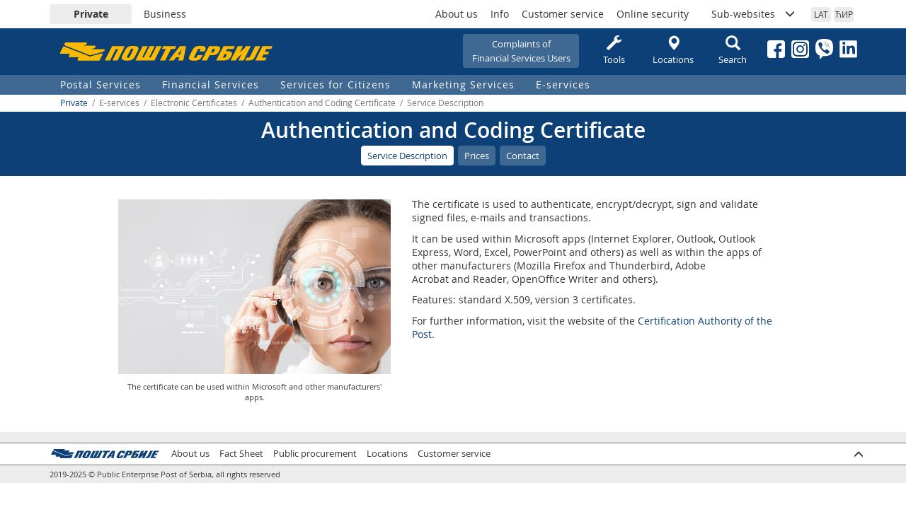

--- FILE ---
content_type: text/html; charset=utf-8
request_url: https://posta.rs/eng/stanovnistvo/usluga.aspx?usluga=e-services/electronic-certificates/authentication-and-coding-certificate
body_size: 16976
content:


<!DOCTYPE html>

<html lang="sr" xmlns="http://www.w3.org/1999/xhtml">
<head>
    <!-- Global site tag (gtag.js) - Google Analytics -->
    <script async src="https://www.googletagmanager.com/gtag/js?id=G-XFLRYFZ3P4"></script>
    <script>
      window.dataLayer = window.dataLayer || [];
      function gtag(){dataLayer.push(arguments);}
      gtag('js', new Date());

      gtag('config', 'G-XFLRYFZ3P4');
    </script>

	<meta charset="utf-8" /><meta name="viewport" content="width=device-width, user-scalable=no, initial-scale=1.0, maximum-scale=1.0, minimum-scale=1.0" /><meta http-equiv="X-UA-Compatible" content="ie=edge" /><meta property="og:image" content="https://www.posta.rs/share-logo-2025-01-28.jpg" /><meta property="og:image:secure_url" content="https://www.posta.rs/share-logo-2025-01-28.jpg" />

  	<!-- Styles -->
	<link rel="stylesheet" href="/css/main-20250227.css" /> 



    <!-- Favicon -->
    <link rel="icon" type="image/png" href="/favicon-96x96.png" sizes="96x96" /><link rel="icon" type="image/svg+xml" href="/favicon.svg" /><link rel="shortcut icon" href="/favicon.ico" /><link rel="apple-touch-icon" sizes="180x180" href="/apple-touch-icon.png" /><meta name="apple-mobile-web-app-title" content="Pošta Srbije" /><link rel="manifest" href="/site.webmanifest?v=5" />

    
    
    
    <link rel="stylesheet" href="/css/magnific-popup.css" />
    

    <meta property="og:image:type" content="image/jpg" />
    <meta property="og:type" content="website" />

    <!-- Meta Pixel Code -->
    <script>
        !function (f, b, e, v, n, t, s) {
            if (f.fbq) return; n = f.fbq = function () {
                n.callMethod ?
                    n.callMethod.apply(n, arguments) : n.queue.push(arguments)
            };
            if (!f._fbq) f._fbq = n; n.push = n; n.loaded = !0; n.version = '2.0';
            n.queue = []; t = b.createElement(e); t.async = !0;
            t.src = v; s = b.getElementsByTagName(e)[0];
            s.parentNode.insertBefore(t, s)
        }(window, document, 'script',
            'https://connect.facebook.net/en_US/fbevents.js');
        fbq('init', '412796413996983');
        fbq('track', 'PageView');
    </script>
    <noscript><img height="1" width="1" style="display:none" src="https://www.facebook.com/tr?id=412796413996983&ev=PageView&noscript=1"/></noscript>
    <!-- End Meta Pixel Code -->


<meta name="Description" content="Authentication and Coding Certificate" /><meta name="Keywords" content="Authentication and Coding Certificate" /><meta property="og:url" content="https://posta.rs/eng/stanovnistvo/usluga.aspx?usluga=e-services/electronic-certificates/authentication-and-coding-certificate" /><title>
	Authentication and Coding Certificate - Service Description
</title></head>

<body>
    <form method="post" action="./usluga.aspx?usluga=e-services%2felectronic-certificates%2fauthentication-and-coding-certificate" id="frmMainMaster">
<div class="aspNetHidden">
<input type="hidden" name="__EVENTTARGET" id="__EVENTTARGET" value="" />
<input type="hidden" name="__EVENTARGUMENT" id="__EVENTARGUMENT" value="" />
<input type="hidden" name="__VIEWSTATE" id="__VIEWSTATE" value="/[base64]/[base64]/dXNsdWdhPXBvc3RhbC1zZXJ2aWNlcy9sZXR0ZXJwb3N0LXNlcnZpY2VzLWludGVybmF0aW9uYWwvbGV0dGVyIj5MZXR0ZXI8L2E+PC9saT4KPGxpPjxhICAgaHJlZj0iL2VuZy9zdGFub3ZuaXN0dm8vdXNsdWdhLmFzcHg/dXNsdWdhPXBvc3RhbC1zZXJ2aWNlcy9sZXR0ZXJwb3N0LXNlcnZpY2VzLWludGVybmF0aW9uYWwvc21hbGwtcGFja2V0Ij5TbWFsbCBQYWNrZXQ8L2E+PC9saT4KPGxpPjxhICAgaHJlZj0iL2VuZy9zdGFub3ZuaXN0dm8vdXNsdWdhLmFzcHg/[base64]/[base64]/dXNsdWdhPXBvc3RhbC1zZXJ2aWNlcy9wYXJjZWwtc2VydmljZXMtc2VyYmlhL2hhbmRsaW5nLW9mLXBhcmNlbHMiPkhhbmRsaW5nIG9mIHBhcmNlbHM8L2E+PC9saT4KPGxpPjxhICAgaHJlZj0iL2VuZy9zdGFub3ZuaXN0dm8vdXNsdWdhLmFzcHg/[base64]/[base64]/[base64]/dXNsdWdhPXBvc3RhbC1zZXJ2aWNlcy90ZWxlZ3JhbS1zZXJiaWEvc2VuZGluZy10ZWxlZ3JhbXMtaW4tc2VyYmlhIj5TZW5kaW5nIHRlbGVncmFtcyBpbiBTZXJiaWE8L2E+PC9saT4KPGxpPjxhICAgaHJlZj0iL2VuZy9zdGFub3ZuaXN0dm8vdXNsdWdhLmFzcHg/[base64]/[base64]/[base64]/[base64]/[base64]/[base64]/[base64]/[base64]/[base64]/[base64]/[base64]/[base64]/[base64]/[base64]/[base64]/[base64]/[base64]/v6ZbZIfKVdWvkw7D71s2naY" />
</div>

<script type="text/javascript">
//<![CDATA[
var theForm = document.forms['frmMainMaster'];
if (!theForm) {
    theForm = document.frmMainMaster;
}
function __doPostBack(eventTarget, eventArgument) {
    if (!theForm.onsubmit || (theForm.onsubmit() != false)) {
        theForm.__EVENTTARGET.value = eventTarget;
        theForm.__EVENTARGUMENT.value = eventArgument;
        theForm.submit();
    }
}
//]]>
</script>


<div class="aspNetHidden">

	<input type="hidden" name="__VIEWSTATEGENERATOR" id="__VIEWSTATEGENERATOR" value="C809FA50" />
	<input type="hidden" name="__EVENTVALIDATION" id="__EVENTVALIDATION" value="/wEdAAPwy1kA6mry+35uoEJQhyP/ORdw1GV0Y9rxP5w1mXJNgFr0AiJzPJrIH7Pl3zZVP2KQbKJmyyWoFaDcSKP9Ai/nsVGaByXIDGAXH3pXqaX09g==" />
</div>

        <div class="wrap">

            <header class="site-header" id="#top">

                <div class="container container-header">
                    
                    <h1 class="logo-header">
                        <a href="/index-stanovnistvo-eng.aspx"><span class="visually-hidden">ЈП Пошта Србије</span></a>
                    </h1>

                    
                    <div class="drustvene-mreze">
                        <ol>                          
                            <li><a href="https://www.facebook.com/jp.posta.rs/" target="_blank"><img src="/img/facebook.svg" alt="Facebook" /></a></li>
                            <li><a href="https://www.instagram.com/posta.rs/" target="_blank"><img src="/img/instagram.svg" alt="Instagram" /></a></li>
                            <li><a href="https://invite.viber.com/?g2=AQAqC5RSHbFkK0tEUB0fWpNYX6A9EBxXBu3jRFLJNEuUvlaZBsE%2FRY2kE5%2FG4ljA" target="_blank"><img src="/img/viber.svg" alt="..." /></a></li>
                            <li><a href="https://www.linkedin.com/company/posta-srbije" target="_blank"><img src="/img/linkedin.svg" alt="..." /></a></li>
                        </ol>
                   </div>

                    <div id="btnHamburger" class="btn-hamburger">
                        <span class="glyphicon glyphicon-menu-hamburger"></span> 
                    </div>

                    <div class="nav-header">
                        
                        <nav class="nav-segmentacija">
                            <ol>

                                

                             

                                <li><a href="/index-stanovnistvo-eng.aspx" id="segmentacijaStanovnistvo" class="btn btn-segmentacija-stanovnistvo btn-segmentacija-aktivan">Private</a></li>
                                <li><a href="/index-privreda-eng.aspx" id="segmentacijaPrivreda" class="btn btn-segmentacija-privreda">Business</a></li>
                            </ol>
                            
                        </nav>
                         
                        

                        <nav class="nav-piktogrami">
                            <ol>
                                <li style="background-color: #3f6893;">
                                    <a href="/eng/korisnicki-servis/reklamacije.aspx?oblast=12" id="headerPiktogramiPrigovori" class="btn" style="width: 164px; padding-left: 8px; padding-right: 8px; word-wrap: break-word; overflow-wrap: break-word; display: inline-block; max-width: 100%;">Complaints of<br>Financial Services Users</a>

                                </li>

                                <li><a href="/eng/alati/alati-pocetna.aspx" id="cirPiktogramAlati" class="btn"><span class='glyphicon glyphicon-wrench'></span>Tools</a></li>
                                <li><a href="/eng/alati/lokacije.aspx" id="cirPiktogramLokacije" class="btn"><span class="glyphicon glyphicon-map-marker"></span>Locations</a></li>
                                <li style="display: none;"><a href="/eng/post-shop/o-usluzi.aspx" id="cirPiktogramPostshop" class="btn"><span class="glyphicon glyphicon-shopping-cart"></span>Post Shop</a></li>
                                <li><a href="/eng/pretraga-sajta.aspx" id="cirPiktogramPretraga" class="btn"><span class="glyphicon glyphicon-search"></span>Search</a></li>
                            </ol>
                        </nav>

                        
                        <nav class="nav-opste">
                            <ol>
                                <li><a href="/eng/o-nama/posta-danas.aspx" id="opstaStranaONama" class="">About us</a></li>
                                <li><a href="/eng/info/vesti.aspx" id="opstaStranaInfo" class="">Info</a></li>
                                
                                <li><a href="/eng/korisnicki-servis/kontakt-centar.aspx" id="opstaStranaKorisnickiServis" class="">Customer service</a></li>
                                <li><a href="/eng/online-bezbednost/tipicne-onlajn-prevare.aspx" id="opstaStranaOnlajnBezbednost">Online security</a></li>
                                <li></li>

                                
                                <li><a href="#collapsePodsajtovi" data-toggle="collapse" aria-expanded="false" > <span>Sub-websites</span> <span class="glyphicon glyphicon-menu-down"></span></a>

                                    
                                    <ol id="collapsePodsajtovi" class="collapse nav-podsajtovi">
                                        <li><a href="http://www.postexpress.rs/" target="_blank">Post Express</a></li>
                                        <li><a href="http://paketomat.posta.rs/" target="_blank">Post’s Parcel Machine</a></li>
                                        <li><a href="https://efilatelija.posta.rs/" target="_blank">ePhilately</a></li>
                                        <li><a href="https://epostshop.posta.rs/" target="_blank">ePostshop</a></li>
                                        <li><a href="http://www.pttmuzej.rs/" target="_blank">PTT Museum</a></li>
                                        <li><hr /></li>
                                        <li><a href="http://www.postagis.rs/" target="_blank">Geographic Information System of the Post of Serbia - GIS</a></li>
                                        <li><a href="http://www.ca.posta.rs/" target="_blank">Certification Body of the Post</a></li>              
                                        <li><a href="http://preduzetnice.posta.rs/" target="_blank">Competition of the Post of Serbia “100 Successful Business Women”</a></li>
                                        <li><a href="https://sahklub.posta.rs/" target="_blank">Chess club PTT Belgrade</a></li>
                                    </ol>
                                </li>
                            </ol>
                        </nav>

                        
                        <nav class="nav-jezik">
                            <ol>
                                <li>
                                    <a id="lbLat" class="btn" href="javascript:__doPostBack(&#39;ctl00$ctl00$lbLat&#39;,&#39;&#39;)">LAT</a>
                                    

                                </li>
                                <li>
                                    <a id="lbCir" class="btn" href="javascript:__doPostBack(&#39;ctl00$ctl00$lbCir&#39;,&#39;&#39;)">ЋИР</a>
                                    

                                </li>
                                <li>
                                    
                                </li>
                            </ol>
                        </nav>
                    </div>
                </div>
            </header>


            <div class="sadrzaj">
                
                
    <nav class="mega-menu">
        <div id="navUslugeBtn" class="nav-usluge-btn"><div id="cphMain_uslugeSegment" Text_privreda="Business services &lt;span class=&quot;glyphicon glyphicon-option-vertical&quot;>&lt;/span>" Text_stanovnistvo="Private services &lt;span class=&quot;glyphicon glyphicon-option-vertical&quot;>&lt;/span>">Private services <span class="glyphicon glyphicon-option-vertical"></span></div></div>
        <div id="cphMain_navigacijaDiv" class="container"><ol class="nav-usluge"><li><div class="nivo1-naslov">Postal Services</div>
<div class="nivo1" ><div class="nivo1-sadrzaj"><div class="container"><div class="row"><div class="col-md-3">
<div class="nivo2-naslov"><a href="#meni2000004" class="collapse-symbol-right collapsed" data-toggle="collapse" aria-expanded="false">Letterpost Services - Serbia</a>
</div>
<ol id="meni2000004" class="nivo2-sadrzaj collapse visina-reda-140"><li><a   href="/eng/stanovnistvo/usluga.aspx?usluga=postal-services/letterpost-services-serbia/letter">Letter</a></li>
<li><a   href="/eng/stanovnistvo/usluga.aspx?usluga=postal-services/letterpost-services-serbia/postal-card">Postal Card</a></li>
<li><a   href="/eng/stanovnistvo/usluga.aspx?usluga=postal-services/letterpost-services-serbia/printed-matter">Printed Matter</a></li>
<li><a   href="/eng/stanovnistvo/usluga.aspx?usluga=postal-services/letterpost-services-serbia/cecogram">Cecogram</a></li>
<li><a   href="/eng/stanovnistvo/usluga.aspx?usluga=postal-services/letterpost-services-serbia/handling-of-postal-items">Handling of Postal Items</a></li>
<li><a   href="/eng/stanovnistvo/usluga.aspx?usluga=postal-services/letterpost-services-serbia/additional-services-and-services-provided-automatically">Additional services and services provided automatically</a></li>
</ol>
<div class="nivo2-naslov"><a href="#meni2000011" class="collapse-symbol-right collapsed" data-toggle="collapse" aria-expanded="false">Letterpost Services - International</a>
</div>
<ol id="meni2000011" class="nivo2-sadrzaj collapse visina-reda-X"><li><a   href="/eng/stanovnistvo/usluga.aspx?usluga=postal-services/letterpost-services-international/letter">Letter</a></li>
<li><a   href="/eng/stanovnistvo/usluga.aspx?usluga=postal-services/letterpost-services-international/small-packet">Small Packet</a></li>
<li><a   href="/eng/stanovnistvo/usluga.aspx?usluga=postal-services/letterpost-services-international/postal-card">Postal Card</a></li>
<li><a   href="/eng/stanovnistvo/usluga.aspx?usluga=postal-services/letterpost-services-international/printed-matter">Printed matter</a></li>
<li><a   href="/eng/stanovnistvo/usluga.aspx?usluga=postal-services/letterpost-services-international/m-bag">M bag</a></li>
<li><a   href="/eng/stanovnistvo/usluga.aspx?usluga=postal-services/letterpost-services-international/cecogram">Cecogram</a></li>
<li><a   href="/eng/stanovnistvo/usluga.aspx?usluga=postal-services/letterpost-services-international/handling-of-postal-items">Handling of Postal Items</a></li>
<li><a   href="/eng/stanovnistvo/usluga.aspx?usluga=postal-services/letterpost-services-international/additional-services-and-services-provided-automatically">Additional services and services provided automatically</a></li>
</ol>
</div>
<div class="col-md-3">
<div class="nivo2-naslov"><a href="#meni2000019" class="collapse-symbol-right collapsed" data-toggle="collapse" aria-expanded="false">Parcel Services - Serbia</a>
</div>
<ol id="meni2000019" class="nivo2-sadrzaj collapse visina-reda-140"><li><a   href="/eng/stanovnistvo/usluga.aspx?usluga=postal-services/parcel-services-serbia/sending-parcels-within-serbia">Sending parcels within Serbia</a></li>
<li><a   href="/eng/stanovnistvo/usluga.aspx?usluga=postal-services/parcel-services-serbia/handling-of-parcels">Handling of parcels</a></li>
<li><a   href="/eng/stanovnistvo/usluga.aspx?usluga=postal-services/parcel-services-serbia/services-upon-request-and-services-provided-automatically">Services upon request and services provided automatically</a></li>
</ol>
<div class="nivo2-naslov"><a href="#meni2000023" class="collapse-symbol-right collapsed" data-toggle="collapse" aria-expanded="false">Parcel Services - International</a>
</div>
<ol id="meni2000023" class="nivo2-sadrzaj collapse visina-reda-X"><li><a   href="/eng/stanovnistvo/usluga.aspx?usluga=postal-services/parcel-services-international/sending-parcels-abroad">Sending parcels abroad</a></li>
<li><a   href="/eng/stanovnistvo/usluga.aspx?usluga=postal-services/parcel-services-international/postpak-cod-parcel-for-the-region">PostPak – COD parcel for the region</a></li>
<li><a   href="/eng/stanovnistvo/usluga.aspx?usluga=postal-services/parcel-services-international/handling-of-parcels">Handling of parcels</a></li>
<li><a   href="/eng/stanovnistvo/usluga.aspx?usluga=postal-services/parcel-services-international/services-at-request-and-services-provided-automatically">Services at request and services provided automatically</a></li>
</ol>
</div>
<div class="col-md-3">
<div class="nivo2-naslov"><a href="#meni2000028" class="collapse-symbol-right collapsed" data-toggle="collapse" aria-expanded="false">Express Services - Serbia</a>
</div>
<ol id="meni2000028" class="nivo2-sadrzaj collapse visina-reda-140"><li><a   href="/eng/stanovnistvo/usluga.aspx?usluga=postal-services/express-services-serbia/post-express">Post Express</a></li>
<li><a   href="/eng/stanovnistvo/usluga.aspx?usluga=postal-services/express-services-serbia/post-express-box">Post Express BOX</a></li>
</ol>
<div class="nivo2-naslov"><a href="#meni2000030" class="collapse-symbol-right collapsed" data-toggle="collapse" aria-expanded="false">Express Services - International</a>
</div>
<ol id="meni2000030" class="nivo2-sadrzaj collapse visina-reda-X"><li><a   href="/eng/stanovnistvo/usluga.aspx?usluga=postal-services/express-services-international/ems-express-mail-service">EMS (Express Mail Service)</a></li>
</ol>
</div>
<div class="col-md-3">
<div class="nivo2-naslov"><a href="#meni2000032" class="collapse-symbol-right collapsed" data-toggle="collapse" aria-expanded="false">Telegram - Serbia</a>
</div>
<ol id="meni2000032" class="nivo2-sadrzaj collapse visina-reda-140"><li><a   href="/eng/stanovnistvo/usluga.aspx?usluga=postal-services/telegram-serbia/sending-telegrams-in-serbia">Sending telegrams in Serbia</a></li>
<li><a   href="/eng/stanovnistvo/usluga.aspx?usluga=postal-services/telegram-serbia/special-services">Special services</a></li>
<li><a   href="/eng/stanovnistvo/usluga.aspx?usluga=postal-services/telegram-serbia/services-upon-request">Services upon request</a></li>
</ol>
<div class="nivo2-naslov"><a href="#meni2000036" class="collapse-symbol-right collapsed" data-toggle="collapse" aria-expanded="false">Telegram - International</a>
</div>
<ol id="meni2000036" class="nivo2-sadrzaj collapse visina-reda-X"><li><a   href="/eng/stanovnistvo/usluga.aspx?usluga=postal-services/telegram-international/sending-telegrams-abroad">Sending telegrams abroad</a></li>
</ol><div class="nivo2-sadrzaj info-usluge"><span class="glyphicon glyphicon-info-sign"></span><ol><li><a   href="/eng/stanovnistvo/usluga.aspx?usluga=postal-services/proper-addressing">Proper addressing</a></li>
<li><a   href="/eng/stanovnistvo/usluga.aspx?usluga=postal-services/postal-address-code-pak">Postal Address Code (PAK)</a></li>
<li><a   href="/eng/stanovnistvo/usluga.aspx?usluga=postal-services/power-of-attorney-for-the-delivery-of-postal-items">Power of attorney for the delivery of postal items</a></li>
</ol>
</div></div>
</div>
</div>
</div>
</div>
</li><li><div class="nivo1-naslov">Financial Services</div>
<div class="nivo1" ><div class="nivo1-sadrzaj"><div class="container"><div class="row"><div class="col-md-3">
<div class="nivo2-naslov"><a href="#meni2000044" class="collapse-symbol-right collapsed" data-toggle="collapse" aria-expanded="false">Payment Operations</a>
</div>
<ol id="meni2000044" class="nivo2-sadrzaj collapse visina-reda-40"><li><a   href="/eng/stanovnistvo/usluga.aspx?usluga=financial-services/payment-operations/payment-with-payment-order">Payment with payment order</a></li>
<li><a   href="/eng/stanovnistvo/usluga.aspx?usluga=financial-services/payment-operations/payment-of-bills">Payment of Bills</a></li>
</ol>
<div class="nivo2-naslov"><a href="#meni2000047" class="collapse-symbol-right collapsed" data-toggle="collapse" aria-expanded="false">PostFin</a>
</div>
<ol id="meni2000047" class="nivo2-sadrzaj collapse visina-reda-100"><li><a   href="/eng/stanovnistvo/usluga.aspx?usluga=financial-services/postfin/postfin-payment">PostFin payment</a></li>
<li><a   href="/eng/stanovnistvo/usluga.aspx?usluga=financial-services/postfin/e-credits">E-credits</a></li>
</ol>
<div class="nivo2-naslov"><a href="#meni2000067" class="collapse-symbol-right collapsed" data-toggle="collapse" aria-expanded="false">ATMs</a>
</div>
<ol id="meni2000067" class="nivo2-sadrzaj collapse visina-reda-20"><li><a   href="/eng/stanovnistvo/usluga.aspx?usluga=financial-services/atms/atms-in-post-offices">ATMs in post offices</a></li>
</ol>
</div>
<div class="col-md-3">
<div class="nivo2-naslov"><a href="#meni2000052" class="collapse-symbol-right collapsed" data-toggle="collapse" aria-expanded="false">Money Transfer - Serbia</a>
</div>
<ol id="meni2000052" class="nivo2-sadrzaj collapse visina-reda-40"><li><a   href="/eng/stanovnistvo/usluga.aspx?usluga=financial-services/money-transfer-serbia/postnet-money-order">PostNet money order</a></li>
<li><a   href="/eng/stanovnistvo/usluga.aspx?usluga=financial-services/money-transfer-serbia/postal-money-order">Postal money order</a></li>
</ol>
<div class="nivo2-naslov"><a href="#meni2000055" class="collapse-symbol-right collapsed" data-toggle="collapse" aria-expanded="false">Money Transfer - International</a>
</div>
<ol id="meni2000055" class="nivo2-sadrzaj collapse visina-reda-100"><li><a   href="/eng/stanovnistvo/usluga.aspx?usluga=financial-services/money-transfer-international/postcash-international-money-transfer">PostCash – International money transfer</a></li>
<li><a   href="/eng/stanovnistvo/usluga.aspx?usluga=financial-services/money-transfer-international/western-union-money-order">Western Union money order</a></li>
<li><a   href="/eng/stanovnistvo/usluga.aspx?usluga=financial-services/money-transfer-international/moneygram-money-order">MoneyGram money order</a></li>
<li><a   href="/eng/stanovnistvo/usluga.aspx?usluga=financial-services/money-transfer-international/ria-money-transfer">RIA money transfer</a></li>
</ol>
<div class="nivo2-naslov"><a href="#meni2000058" class="collapse-symbol-right collapsed" data-toggle="collapse" aria-expanded="false">Exchange Office</a>
</div>
<ol id="meni2000058" class="nivo2-sadrzaj collapse visina-reda-20"><li><a   href="/eng/stanovnistvo/usluga.aspx?usluga=financial-services/exchange-office/exchange-operations">Exchange operations</a></li>
</ol>
</div>
<div class="col-md-6">
<div class="nivo2-naslov"><a href="#meni2000060" class="collapse-symbol-right collapsed" data-toggle="collapse" aria-expanded="false">Services for banks</a>
</div>
<ol id="meni2000060" class="nivo2-sadrzaj collapse visina-reda-40"><li><a   href="/eng/stanovnistvo/usluga.aspx?usluga=financial-services/services-for-banks/cash-out-payment-with-payment-cards-at-pos-terminals">Cash out-payment with payment cards at POS terminals</a></li>
<li><a   href="/eng/stanovnistvo/usluga.aspx?usluga=financial-services/services-for-banks/out-payment-of-cheques-to-current-accounts-of-private-customers">Out-payment of cheques to current accounts of private customers</a></li>
</ol>
<div class="nivo2-naslov"><a href="#meni2000063" class="collapse-symbol-right collapsed" data-toggle="collapse" aria-expanded="false">Services for Postal Savings Bank</a>
</div>
<ol id="meni2000063" class="nivo2-sadrzaj collapse visina-reda-100"><li><a   href="/eng/stanovnistvo/usluga.aspx?usluga=financial-services/services-for-postal-savings-bank/current-accounts-of-private-customers">Current accounts of private customers</a></li>
<li><a   href="/eng/stanovnistvo/usluga.aspx?usluga=financial-services/services-for-postal-savings-bank/cash-express">Cash Express</a></li>
</ol>
<div class="nivo2-naslov"><a href="#meni2000248" class="collapse-symbol-right collapsed" data-toggle="collapse" aria-expanded="false">Specific services</a>
</div>
<ol id="meni2000248" class="nivo2-sadrzaj collapse visina-reda-20"><li><a   href="/eng/stanovnistvo/usluga.aspx?usluga=financial-services/specific-services/specific-services">Specific services</a></li>
</ol>
</div>
</div>
</div>
</div>
</div>
</li><li><div class="nivo1-naslov">Services for Citizens</div>
<div class="nivo1" ><div class="nivo1-sadrzaj"><div class="container"><div class="row"><div class="col-md-4">
<div class="nivo2-naslov"><a href="#meni2000070" class="collapse-symbol-right collapsed" data-toggle="collapse" aria-expanded="false">Court Revenue Stamps</a>
</div>
<ol id="meni2000070" class="nivo2-sadrzaj collapse visina-reda-40"><li><a   href="/eng/stanovnistvo/usluga.aspx?usluga=services-for-citizens/court-revenue-stamps/sale-of-court-tax-stamps-in-the-post-of-serbia">Sale of Court Tax Stamps in the Post of Serbia</a></li>
</ol>
<div class="nivo2-naslov"><a href="#meni2000072" class="collapse-symbol-right collapsed" data-toggle="collapse" aria-expanded="false">Free Shares</a>
</div>
<ol id="meni2000072" class="nivo2-sadrzaj collapse visina-reda-20"><li><a   href="/eng/stanovnistvo/usluga.aspx?usluga=services-for-citizens/free-shares/free-shares">Free Shares</a></li>
</ol>
<div class="nivo2-naslov"><a href="#meni2000755" class="collapse-symbol-right collapsed" data-toggle="collapse" aria-expanded="false">Generating payment instructions</a>
</div>
<ol id="meni2000755" class="nivo2-sadrzaj collapse visina-reda-20"><li><a   href="/eng/stanovnistvo/usluga.aspx?usluga=services-for-citizens/generating-payment-instructions/generating-payment-instructions">Generating payment instructions</a></li>
</ol>
</div>
<div class="col-md-4">
<div class="nivo2-naslov"><a href="#meni2000074" class="collapse-symbol-right collapsed" data-toggle="collapse" aria-expanded="false">Reception of Advertising Messages</a>
</div>
<ol id="meni2000074" class="nivo2-sadrzaj collapse visina-reda-40"><li><a   href="/eng/stanovnistvo/usluga.aspx?usluga=services-for-citizens/reception-of-advertising-messages/statements-of-gratitude-memorials-and-obituaries">Statements of Gratitude, Memorials and Obituaries</a></li>
<li><a   href="/eng/stanovnistvo/usluga.aspx?usluga=services-for-citizens/reception-of-advertising-messages/happy-events">Happy events</a></li>
</ol>
<div class="nivo2-naslov"><a href="#meni2000710" class="collapse-symbol-right collapsed" data-toggle="collapse" aria-expanded="false">Digital green certificate</a>
</div>
<ol id="meni2000710" class="nivo2-sadrzaj collapse visina-reda-20"><li><a   href="/eng/stanovnistvo/usluga.aspx?usluga=services-for-citizens/digital-green-certificate/digital-green-certificate">Digital green certificate</a></li>
</ol>
<div class="nivo2-naslov"><a href="#meni2000979" class="collapse-symbol-right collapsed" data-toggle="collapse" aria-expanded="false">Mobile application of the Post of Serbia</a>
</div>
<ol id="meni2000979" class="nivo2-sadrzaj collapse visina-reda-20"><li><a   href="/eng/stanovnistvo/usluga.aspx?usluga=services-for-citizens/mobile-application-of-the-post-of-serbia/mobile-application-of-the-post-of-serbia">Mobile application of the Post of Serbia</a></li>
</ol>
</div>
<div class="col-md-4">
<div class="nivo2-naslov"><a href="#meni2000077" class="collapse-symbol-right collapsed" data-toggle="collapse" aria-expanded="false">Leasing and renting of real estates</a>
</div>
<ol id="meni2000077" class="nivo2-sadrzaj collapse visina-reda-40"><li><a   href="/eng/stanovnistvo/usluga.aspx?usluga=services-for-citizens/leasing-and-renting-of-real-estates/leasing-and-renting-of-real-estates">Leasing and renting of real estates</a></li>
</ol>
<div class="nivo2-naslov"><a href="#meni2000722" class="collapse-symbol-right collapsed" data-toggle="collapse" aria-expanded="false">Pet friendly post offices</a>
</div>
<ol id="meni2000722" class="nivo2-sadrzaj collapse visina-reda-20"><li><a   href="/eng/stanovnistvo/usluga.aspx?usluga=services-for-citizens/pet-friendly-post-offices/pet-friendly-post-offices">Pet friendly post offices</a></li>
</ol>
<div class="nivo2-naslov"><a href="#meni2000989" class="collapse-symbol-right collapsed" data-toggle="collapse" aria-expanded="false">Sale and reconfiguration of TAG devices</a>
</div>
<ol id="meni2000989" class="nivo2-sadrzaj collapse visina-reda-20"><li><a   href="/eng/stanovnistvo/usluga.aspx?usluga=services-for-citizens/sale-and-reconfiguration-of-tag-devices/sale-and-reconfiguration-of-tag-devices">Sale and reconfiguration of TAG devices</a></li>
</ol>
</div>
</div>
</div>
</div>
</div>
</li><li><div class="nivo1-naslov">Marketing Services</div>
<div class="nivo1" ><div class="nivo1-sadrzaj"><div class="container"><div class="row"><div class="col-md-4">
<div class="nivo2-naslov"><a href="#meni2000081" class="collapse-symbol-right collapsed" data-toggle="collapse" aria-expanded="false">Personalized Postage Stamp</a>
</div>
<ol id="meni2000081" class="nivo2-sadrzaj collapse visina-reda-20"><li><a   href="/eng/stanovnistvo/usluga.aspx?usluga=marketing-services/personalized-postage-stamp/personalized-postage-stamp">Personalized Postage Stamp</a></li>
</ol>
</div>
<div class="col-md-4">
<div class="nivo2-naslov"><a href="#meni2000083" class="collapse-symbol-right collapsed" data-toggle="collapse" aria-expanded="false">Post of Serbia Printing Services</a>
</div>
<ol id="meni2000083" class="nivo2-sadrzaj collapse visina-reda-20"><li><a   href="/eng/stanovnistvo/usluga.aspx?usluga=marketing-services/post-of-serbia-printing-services/printing-services">Printing Services</a></li>
</ol>
</div>
</div>
</div>
</div>
</div>
</li><li><div class="nivo1-naslov">Е-services</div>
<div class="nivo1" ><div class="nivo1-sadrzaj"><div class="container"><div class="row"><div class="col-md-6">
<div class="nivo2-naslov"><a href="#meni2000090" class="collapse-symbol-right collapsed" data-toggle="collapse" aria-expanded="false">Electronic Certificates</a>
</div>
<ol id="meni2000090" class="nivo2-sadrzaj collapse visina-reda-X"><li><a   href="/eng/stanovnistvo/usluga.aspx?usluga=e-services/electronic-certificates/qualified-e-signature-certificate">Qualified E-signature Certificate</a></li>
<li><a   href="/eng/stanovnistvo/usluga.aspx?usluga=e-services/electronic-certificates/authentication-and-coding-certificate">Authentication and Coding Certificate</a></li>
<li><a   href="/eng/stanovnistvo/usluga.aspx?usluga=e-services/electronic-certificates/time-stamps">Time Stamps</a></li>
</ol>
</div>
</div>
</div>
</div>
</div>
</li></ol>
</div>
    </nav>
    
    <!-- § Breadcrumbs -->
    

    
    
    

  <div class="container"> 
    <div id="cphMain_cphUsluge_divBreadcrumbs" class="breadcrumb breadcrumb-posta breadcrumb-posta-usluge"><a href='/index-stanovnistvo-eng.aspx'>Private</a>&nbsp&nbsp/&nbsp&nbspЕ-services&nbsp&nbsp/&nbsp&nbspElectronic Certificates&nbsp&nbsp/&nbsp&nbspAuthentication and Coding Certificate&nbsp&nbsp/&nbsp&nbspService Description</div>
  </div>
 

    <div class="blok-naslov-poruka"> 
        <div id="cphMain_cphUsluge_pttTabovi" class="container"><h2>Authentication and Coding Certificate</h2> <ul class="navigacija-strane"><li id="Service Description" runat="server" role="presentation"  class="active" ><a href="/eng/stanovnistvo/usluga.aspx?usluga=e-services/electronic-certificates/authentication-and-coding-certificate&strana=service-description">Service Description</a></li>
<li id="Prices" runat="server" role="presentation"><a href="/eng/stanovnistvo/usluga.aspx?usluga=e-services/electronic-certificates/authentication-and-coding-certificate&strana=prices">Prices</a></li>
<li id="Contact" runat="server" role="presentation"><a href="/eng/stanovnistvo/usluga.aspx?usluga=e-services/electronic-certificates/authentication-and-coding-certificate&strana=contact">Contact</a></li>
</ul></div>
    </div>

    <div id="cphMain_cphUsluge_glavniDiv" class="container aktivni-sadrzaj"><div class="row">
	<div class="col-md-10 col-md-offset-1">
		<div class="slika-levo slika-o-usluzi">
			<img src="/info/pttImageHandler.ashx?ID=434" class="img-responsive" alt=" " />
			<p class="image-title">The certificate can be used within Microsoft and other manufacturers' apps.  </p>
        </div>
	<p>The certificate is used to authenticate, encrypt/decrypt, sign and validate signed files, e-mails and transactions.</p>
<p>It can be used within Microsoft&nbsp;apps (Internet Explorer, Outlook, Outlook Express, Word, Excel, PowerPoint&nbsp;and others) as well as within the apps of other manufacturers (Mozilla Firefox&nbsp;and&nbsp;Thunderbird, Adobe Acrobat&nbsp;and&nbsp;Reader, OpenOffice Writer&nbsp;and others).</p>
<p>Features: standard X.509, version 3 certificates.</p>
<p>For further information, visit the website of the <a class="null" href="https://www.ca.posta.rs/serbian_post_ca.htm" target="_blank">Certification Authority of the Post</a><em>.</em></p>        
	</div>
</div></div>

    
    <div class="container aktivni-sadrzaj">
        <div class="row">
            <div class="col-md-10 col-md-offset-1">
                
                <div id="cphMain_cphUsluge_divIspodKontrole"></div>
            </div>
        </div>

    </div>
    
    <div id="cphMain_cphUsluge_povezaneUslugeDiv" class="blok-povezane-usluge"></div>
    
  



            </div>


            <footer>
                <div class="footer-top">
                    <div class="container">
                        <a href="/index-stanovnistvo-eng.aspx" class="logo-footer"></a>
                        <nav>
                            <ol>
                                <li><a href="/eng/o-nama/posta-danas.aspx" id="footerONama">About us</a></li>
                                <li><a href="https://informator.poverenik.rs/informator?org=SH7xmKEZ9hHLZkoRf" id="footerInformator" target="_blank">Fact Sheet</a></li>
                                <li><a href="/eng/o-nama/javne-nabavke.aspx" id="footerJavneNabavke">Public procurement</a></li>
                                <li><a href="/eng/alati/lokacije.aspx" id="footerLokacije">Locations</a></li>
                                <li><a href="/eng/korisnicki-servis/kontakt-centar.aspx" id="footerKorisnickiServis">Customer service</a></li>

                            </ol>
                        </nav>
                        
                        <a class="back-to-top" href="#top"><span class="glyphicon glyphicon-menu-up"></span></a>
                    </div>
                </div>
                <div class="footer-bottom">
                    <div class="container">
                        <p id="foterBottomIspis">2019-2025 &#169; Public Enterprise Post of Serbia, all rights reserved</p>
                    </div>
                </div>
            </footer>

        </div>
        <!-- / wrap -->

        <!-- Scripts -->
        <script src="/js/vendors.js"></script>
        <script src="/js/posta-nav.js"></script>
      
        
               
    
    
    <script>
      

        function ponovoUcitaj() { }

        function GetURLParameter(sParam) {
            var sPageURL = window.location.search.substring(1);
            var sURLVariables = sPageURL.split('&');
            for (var i = 0; i < sURLVariables.length; i++) {
                var sParameterName = sURLVariables[i].split('=');
                if (sParameterName[0] == sParam) {
                    return sParameterName[1];
                }
            }
        }

    </script>

    
    <script src="/js/jquery.magnific-popup.min.js"></script>

    
    <script src="/js/recnik.js"></script>




    </form>
</body>
</html>


--- FILE ---
content_type: text/html
request_url: https://posta.rs/info/pttImageHandler.ashx?ID=434
body_size: 287040
content:
���� JFIF       �� Adobe d    �� C �� C�� �� ��             	
�� g 	 !1A"Qaq2#������BR3U	���b��$ԕ�V�CS4�%5�r��Ts���E6��dt�e��&F��cD�uņG��            	�� P   !1AQaq�"𑡱2����BRb#r3�$���C��cs�4��dS���D%5��   ? ��Մ�ЄhB�]G-Ɯ�Z����SO�_���b�[�B��#Nj;�j�"�.�SC�R����נĸ<R#N��!Wd#HH�S��dH�,�	�>�h �rB����V�5B�OB���H���-2[��
� �˭|��8h�v�ЄhB4!\��i�BZhB��#B�
�_����t!S����ӡ
�?�"�����]TЄhB�КV.���Ϡ�t'+t!�F�**iV�E?���4 ,ZD�hB�J�%SB��t�}I��P ���352�j4�MF�*����}��Ax'�H�hB4!�T$S��RIw����FbāO*�*+����Q�,�x.7gs{{j��\�Y�T�ƣs*3A � �Ev�-Gt�Kj���lW����b�VX�!�I���G��n��%��!J� ����5���rq1��k�����kbBY�:�G��ݗ%q��C-x�>l	�3N�M��w�oPA-I� ��^W<�[�E��]W_Cl�����T{~+�s<�l�k[�[��'��bp�]�ob~�7u��n�j�fm�:��RP��417���	���"��=� ��!{�y�mcgw�8�"�W���!�)���q���<�ɍgp��RN������I~�ш��Ef�����"���,� ����O}��Z�(yd�qq�-�NT� 1%\�Y��p�F2�k�J��r@�J-��v�ߏ�L��6<n"�N3lm�W?�s "�ibk��{T�|�1t����G5*i��yJ�\�ՠ�N��<mڔ�s:��Tŗ�����\~������Z��j��϶Hm�%|����XPkQ�l�25�ߍScDY��Q�|_I�`�V�Ƞ�\�c�{[Qݲ����!g*���BȋP �>Ȕ^11�ϭ>I���i��jՇ~��Y��������eq�	��e��2�$p�Aoi?�oVG��\l�ƫ֠SSD�ߤH H��E!hE����џ�YCz--�$�˒%�y
ڋ��9$����,S[�op�1vZ,�Ҕ�I"�� j�v�H��žٲ��&��ѕ
P�C,=�uWW���0q,jC#P�� �NC��t��O��)hg�ٗ�5�%�s�Qk9�b26���¨�ٚ)1�6�Ay@+�n�0�F��⤃LHы~�|�]r<��f0x|�n����79m�����Im�/��|�ְW��S#q��r1��8��q�#l�y���2��h`�0�	��.���.�͌v�����n��n����A�a�W�� �K:ǋS��#��
^C=�$e��++gs��Y�]����\Iq<�]MB��$X����� ��#o�-���O�Z���+�;ќn�+�Z:�\��p�>%-��
��-{�{�����o�:Z�����D{��Q ��;��0#(%��9:��H#�p<O��Ei���g-n�R	Ø�C��\^>�X��qrR{{�#b#Hɘ�R�v2J�K7���6�����۞��,CY�3�\\��6&�k���mi�\�R�+�1hp����R��X�x������X��[{��4�kEsNKð�����3��x����kki� �Q�孽�^kj��mK�Z8��RK.��m)�{T�U�]�'��+�#��Λ�ⲗ���/�u�v��ʡB����Kw� dq�E�@50�h^B��C�&O#^�gKx��ff�d,�r嶛�Z{�v2G_�N��_�Dk��ŬLQ/F-<�#�<H*����r7vɗ�_�"��x���d���2��i]�c3�<0�`�,`��;A$�{Ob�wQ�}V�b����i����;{�h�Ki��[Ga5*~jɞx���T�C�ۗ�KW���)g$bY���:x�.�Y�EsspE��d���3�"nIm$ZOx��TbRTu:�x�����p9��g� *?گ�����&�� �XEv��g�NM���G�.T}
�AI(����6:�� B�Ď�-�X�=&��X�l���ྜ� .ߜ_l}��c28,����e.1��y!E=�;��L�H�C)#�'j�M���b}�X7q�ٖۂ��ث��6�?B���[��S���V��m��ջNtN�F��F�*i�]��$ ��*4m�����WN`�~�Mf-��SK*E�O/��nO�Ҫ�QP�S���E'z�@ y�O�IRP�����LH�ҡ�F�#B�ЄhB�J� �,�(>���ЄhB4!�O���Uh)�����Ѕ�B�*<�xhB�N�zy~��hB��#B���|:|4$�X�O�}��ЕSB�Ѕi��SV6j��NV�J�N����J�����PX��҉]($UWH�D#B�
��e�_����{S�x+4��hB��|Gƣ��ЅU5���s��+Y�G_ <O�4$Iw�	�C1+u.� ��a�"�I$  ���@'E�>�{��� %�.��\1�8L�d�0!��
�?N�	^��y�ǋ
�ia`K&o*B����<��H���;0�7S����s,n��6i�w`�V��4�!w2y3���Ç݋������Q�֧�������ݍ��$App��Q`��9�l9.I���-�X,"�g�� ��5�+������W=�S�@��bF��q�k�;�T1�3X��|i��-���Eu]I��-���N�<��Z��xd�;Uhƌ�lym:�-Er;�棞:���Q#�Opd�����{$2���0x,�P���D��k�p	����Mā��l�RMiZ�٭{���#�@y
|:Og=�����{1��=qkq5��Ĳ��BF�[�Ŝs��z�vPJQB�:y�ʾ�ؠ��ǋ$��@�����>J �{��5���'52I��E�%��0�^�\c�	$R'm�RM:j�l��9�B\��x��Un��A��Ǵ����F����#� ��<>���|���
�"��7��7y��y��fM����K{��3:�Vt3,������:���b���^����mnnbK�Vj��J���Q����� H������TRQ�~.�x���]Dsq'��P�o�G�prC���V���|��<��?����%KƲk,���I���	�Vڜ�7.!�����n�Zg��$3�ǰ���nyf�����C4b��>9���m}��ana�bK[�Ѳ��6�u�5~�{Vs�4�Ďa�j��L�Q��ǌm�]�{XV��� �!�ʯ,���l�q1�U�9F��pJ.�  ���;�RF;���5q���<d}��d^��&"�Ke�K���+٠w��.���q�ם�4"e�Ԅ�e탲�\�n���3R҉�G��w�_�^� ���	������&O��vi�k��6/%���Ǐ��������(P�K�1�9���@ q<jud��{-��r^� �x�ף����+��;{\ ���q濼��\+J�wO8�[��Q
�$xB�!��� �Y;a�=�Oyu.>��@?#��xqS׽x���s!i��g��d�mm[(E���G-q�����U��
�i	 լ&���y�>j�L�[�5 S]{y9P%����<���쵦v�X�$�[�=�YA�=Ɣ*[b���#�պg���7�nА.ڰ�o�K35�Hg�ۏw�E���m�L}�ww��Y.A=����jJm���,v��]��n#�7�����@�nYaȆ����l4
���@!�.H�|���D������{i�{||�?�[J��$�la��N�������F�7h��Fɘ�':�~�[�pL�����'�O��Ĩ�<�y��K�.ox�u�\D7�K��E��T�co$V���e�v��v��)f ��~���{� �����E���"���$��]^�\�2�9�7�΄�E=�qhw��Qԍ\/��ʜ�4���N�&�[�����ş�(��\�^��Q;�F��yij�bu9UG�L,���>�jj;(|C��0 w���Jh\c^[���x��+�������������͑�#5����Ӂ ?b%�	��F��kk��%{ȗ���k���0�)ދ��69�7���.�"�K�
1 �ie+r�c��H� Kp1�{i�R���V.�6��%�c��C>Hw�WX�Sٱ��!h��g�f{}�b�AvצwY ��"���9�h����=�e0W�++���,�e��5�%�}6v9.����;�_>���wЩw�Gl����p�V�!i���ٙ ��f����Y$�)����bƅ�FH4a]3��&�Q_�sDyd�'M>=��=�����g�N?�p�AĶ/,�%<�1Y�$�c��y>�F(�*Ł�]67�ږ�'�ޒ�%��헽}��f㙟��ܒk[/ux�+%����l3''�08Id���f��A�i�����H܏X�q%2 ���j��iE�K�^�\q�&ď��0%��hÅWҞ�V*4!�F��؅A�D�s�t�YҡG�P���#QN	U4�*�R	�n)@���צ��n)Ve]���:�1aڑ]�!�F�#B�ЄhB4!dN�~��t!dЄhB4!�W��O���~�Yt!�T"��,e)���hH�Е+HS����y�F����|?sBUMT:T��cf�<��U�BThB�К@�[�MF�#B�Ѕ]F�"��SB
�t���Bs�V�#���d������N�t����U��� @�@�j���Hhj������g�ЗyE��^�vվ��e]#����v�ʾ�{��8��\S�_e�^��iklI�=��q�m�����37��Ɓf2�Z�?��˘zOw�b^�rۼ�(�ܤ1��5� �FXqv���X���OT�#�ĻA"��I�u����@I�M{�2Ws���f,6�j��
��,��q�"1sm)�/d��˕i%f��.�2��8�u"F�s"�����g_�(����y�#�^Ÿ�Frq YΧ�AUf����l������I�X���ل[����/�7Eam��������˵,fur�+#ӷ��cFO���TY���\u��VRAo<���9����!1Cq��Z��Ҭ�$�8���EE�������On)go��mpK'��?�.j翚읝���'i����/!���Lj��y���C�8�∁�� ƽv;�����?����[�F���<Yp����qܽВl�Wț[���[Ap�ݵȒ���&^�nm��e�Ú�J�Mhc��!�ȗ.ÀY���}��%s�s-oًl?%�Ggu/e����$rD."{��x��)bA��,��]ԡՑfV��r"�V���*F��g���?���G0����r�ey4�;nO�u��Tkq�1��+���Tx����3%�p�P&X��k������q�٦0��1x+)�k��ǻ|��ʈ	�������$b�+���iMJ*�o_���Hޕ�8�(8%�5�X�$N1�����?�s|��	�Ź�8|�Ԗ���f-��ry)���|fO����b���9 ��
mVy�U!6�RiCgd�"h�%ή��*������`X3 ��T���� �bm���\�|�!㹋;IRߺ�R���Y$ħvu�ZV��RGH�;�`(N�XK��5'�9�������ɓ˝��Z�20�.'x�X���<�2��(F9���+���y.w(c$RFd�w<��^<kO��&Gh2O�_�]Cql���ː:�!�L�|z��i$�7�Ff����Y~j�z�L���4JͩE�+G���r���Q��mޯ�|��Ƽ|T����|��E��1�1m�D�����e��{�����OU�Q�T�jmn1���P��M��WbjMG��{�t�Y���yM�k���������V��b�Xb�\,ֲ�W�5#���nt�@���� �q�D��c�9O,���N�����Ր�2eZhN� #/#���l��X�c�ʲ��<���Ք�B��"�����G�s�}�_ǀ�$�NZ��޹� ެĘ���Y�w$�����H#��r7���O+�K!o�B�Dcj=C`F��?���~ �5'��xܳdKI�yI��1�F�H0�m�V<�6�I⚦�Ä7r'p�y�[���S<H�v���������>+66D�y�&����#E����xr���֣��<�[�R�~*8=��T�%�>k��G�g��(+ �m�ng��qL�D�L~�5��x�W(��w��V�^��-��-�pڋq>{)n��`yN:�U'l<�9M�C��w\��/�u� �>_C;lO�hӴ�%�?��Ų�p�K~��K[�/����7�ߛ9r6�-��R̬���,e��i�xw�ڝY�F�KЂ>G�*�����6��)� ���-s�����ɖ���61���w���UF�bT�SSH�:v��n������y��K���u����Ž���l�ǝ��K�u�v�Y�]���Y���s&�H�O����FՋ�.X��_cޟ��vV�;\��\%�+.R||2�Z+��O��Kt����n%++��:�}���94���0ܦ�Ɛ'J��p��D�8�p�̛��H����W��2#&>��ɬ�׷Cn�	����oݣ�䋖ɤ����|�3r�j�c��e�9�|��Oe�l�9hB*�h��*K�u��;� �
���@����L�ZV�;L��n��oa96n�3i��ϛ�IH���h���7BWrǨ�0@��S�jR}�&��{w/B���{G��-b-Kح.����닸xr�J�����cK[w��e�Fq�:u��Ĵ�>�C|�����_r�ǎ�K����ub���h�$�{��Ұ��b,��]:5N�FmX$H6��>�8�|d�P�ù~�Z�B��ᑢ�zu�:�!�![��T��L��MG �t���
������ �����~�B4!Tz�/��-MP��&��:�4Y�H��ЍF�#B�ЄhB4!dU�#����4!WB�ЄhB���|)�*�����#��WhB4!�F�,.(k�Б[�*4$+���� �h@TЕ[����K�����H��F�#BEJi]&�SC�ک�#MU��M	YD� ��EM*a�vT&�?�~���;VU��թ%ܨ�z� �;|�=&M?u7�ۆ�	bZ}�U�	����OBF�5.tJ;5\�c����Yd���;�8J��AA�Pj_�zW�k��hX��`��5��ѧ�!~�,��?ؼ�K��_-�g?����N��<�Y�{�дv�[�����]�bFo3�F�H�".�j?o仛x� Z�}?s|�C���F�,/����Vj��ipelb0�ٲ�q\]]]z��DO
�ލ���"f6[t�y��ǏZֱ�@]��ӓ�����y�#��5�~�#��5՜�ᠷ[���ڶ����2,�Z8l���UR+�!9X�gA5���>*ɵn�1���jG� W���`�����a����ט�Ò��x��W܇'s0���R{M�����Ѧ�&~@d^�. �yrN����A� c"���b�O�3�ۋ�o�|G3�����������%���O�&{Dr�������o�g
�����p5 �C�J̞m�vX�(HP��|Ir< C�d9�.��~_�$�pLB�wkf�Н�v�������%Q���5|e�Yً�4������y�ͣ�ǷOEX���>7�1v'��Hor��k*	�]����Y���ne(��7֭Ց�2�9�@ *ㇽHq-��!?3�C�*Ei�飓�</��6�x�g��'��0�<Q��Y'��-���Il�Inx�]�{E����2b"$\H�8m��U��@��@�wg�EO��;�a���]\��, ��t3�Q�-��7�T�n�Q�k�V�˭����=��!kp"C����{���K��2E��������Il�%�Krn"I���U�h�d/�V#l�a_�8܈�4���г�7w��3a���E."�K;����v.�v$X�{��t�릋wv�s�7hD퉓���8P��e�I4��yLVB����yN&	�/��I%���Oofi�1
��#�H\)!5a��7�U��?�T�-��"j����"�gn���r���&v1���cr7X{�o-0�\c^��gKK[���Z�������	�;n�Gj֡0ݕ�J7+�ƀ��7ϒ]�����=�ǜ���D��t���׏H�a3wf]����z$b{l��J['`a�����;�4�J���c�99��yf�lp��=���׶�m.�h��{k�"�(v��M���v���G>�_�ty�'�!����<WH�Cw���\d0v����8��ɚ��I�u-7��3�.6������Y�F��� ����@�dDy�������~3u.G�b"��_�&�����H^)��9̕�r4�JA��ĻgR�*�$ �Y�n�ɜ���kX��2����5���$��L��-���]H�0�Cgo���WE}HarW�˼"�P	�-�;!I��W⟑��P<_O��sN�����u�\��� ��Ks ��r`g�J"U�����d�QP�I �V�\��P��c_�Q�xJ�9��i�'�p�Xe�_p��9�峺�{v́�'���{W���&� 2E�� A� �����#3p�	�����̗�e.��##��r�L�7�5��t��*������A�`b��Z��j�� YW�9���������,�������oʱ�Yy$2Z��^Y�\RN�#��e��s�Z�Ft�e�lQ�c�rR��04��[�P�Ԓ��Z�w~����@���Ń�rL�$�8���L^m�sl����)O�Mn��X�ʠd�H2 ��m�����6� �1���k�!��Z[�y7���'������;L���omc�#�cqV���%��O�kH�I&/���@�1���w�e�gc(�fԅ�^f:�i�摒e�����i��|���U�������9^giwk�����9n-����OĲ�3�m�Y��!;��e�K�L� X�)�F� � ҃���T���q2v����e�L.�(�����5�݋M#/Ur�
4˶�P���KwF��C_��e�VW�c��|���3<��GwǮ�n�Ui4�gi���R�©�Ec㪞��r�	3pW�U���r��|S�~!�$�"����	U�䗰�Y��{��,�%v�U}�ȂM��j�#�$\��S�f,�yuh{S)��q�k�{<T�X�ь�9U��fV��^���e��Fe��hֽC�i �eA�*60�
ĂR�����[�0��71w�."���da��3��⿏5����<����:,`�:�-��LѪ?ޗ�,��v���D��/=F�#B�Єi� �F��M6E���G"
UM5
�]�zt��>�p�(AB:V�&����Ӥ!��������!lZ~�N4H�塂t�F�#B�ЄhB�V�W��hB�%+^��ЄhB4!�U���_���BDR<~��
�F�#B�ЄhB��A�����Ѕ��_��~�А+4%V�*a�co�é����ᢷH��F�#B�
�*a���*�"z4!�t$!¦�1�&��z���GNޑ����)mc�X�A0Z�t�1��i���xn�_�{�<f��?��tZ�%��uuІ��Hǆ�Tk�uHb�0���]G��ʹ�>�^�nK�A��f�!��f71�0�=����Ǹc�B)���R��Ḁ5���3&��9v�����y~�6Z-���Q��a^�<d�2�1���1v�^;��#%�������,���vЃQ�4�r؋9��%�8�]���NL�`��i�P�b�1�Ž��Pg�u��,d�qܒK���i`���`^��g$�7�Kp%��}}��`HJD�h��MS'�{�Cbg㗃)����y���ŐE�p.L-$���gcC]�65 �>�������8r4W}6���01�S�Mk�U�Y��gx���o�&�iPA����C!<q8;��R��wj
|Ў4\��FM��kNKV�Na�~U�Y��5����9I� \ӝ;�s�.��^]Cx�o����ZI-�V��G���Z	-��E��cR�Q4� ��v���`z�&���~�<;T��s���W"��N~+��^�����AͶ2a�Jy���bd��ٛ�"��1B��m� �iG!��,�'�9Ѐs��a����H=�O#;Z%��d2�K���#��H����dK��67MNlF���#�'��uT"w&CȰ������y��q�m}�x�K���ɞ�Y�:��X�Khs�d��儏� KP�hŃ5EY]�<�o(c�~Zq*I\�mP�z���^b���U���%w���yl�Oi=�[e-m%X�mmqŖ��E�r:���j���=�K��6��ͷy� ��HM�n3���KvW9�D���YZ�5��\�#o#���^�'S�$��%;�RJjp�;��h|?%Z@O�C1�8���R�����Vy���+����K4���-����fyRkki����JF�@!���'x�`��=�x�l6(�������-�W�_��C����-rB�,��"�A���g������:j�&`#��rK+@B3��u3��*ܙ���eǹ�� Í�:�W�xyyg��=�blf�W�e���2x�fU���[k�dfus�+un�ٽJ6�	��Hnc^�fx�er��;�ý9�'�n3� ������x�^K�<9LG1=�!]A���T�����Lʻ܁�̿u��~5�(�\ ;X�e$��~O!e�K��%cO}��Ghox��Z��I*,ft�[���)�R,7X���I����ʙ������nVY$���rq�!�g�O�,�)9gE�ZES-h��Wo��@ ͢�n���eJ���Tx��fxe���F�����Y0K�q�s�r�L�>�ôF���	a���6�K�j{u��FrL7O�I~��\ZOgwf�c�׷w�+� v����<��#�D�h-2��M���G�6�� U���8�`�8��;~M�@����Z���/;�tɚ�_�e���Msqg�q��Kf6�����i#�D��pEtfI	MK7���p�˰�UYwl�P��^>>��B8x�<s?g�.��A���a&�[-a:�F��:���y����Ia�Q���A7,>��x�
������G�b_�0}���Z^�9�{����R��#�yԗ�Xl�嵶RN-{otҋ,|���,c�#�]�g]�Z����� �!���� 0����6Zf�YE��F���p6QqOh�9vn���x���ny���;{�I��\[�-!���ZZ�3<�>N����ۣ�����F�9P��cޒ�ɜ���R�@$���~@\���ɭ8g��c�YYc`�㳞���o��W,�Am�.n/�{��-*����Q���JW��5?&��{�ieG}�/V-�R���;3C���q{u����N5k�<v�u|$a�QIqu~C��rr�)��Y� -��,���;��T}X������	��qf-Hy6�#�"{̛��r%�dqyog2����,y=�@�����+�Y��{�Yu���$im��5� �VͷJ���.
�yu��O�tՂD���I)��LJAh��SnM�q��O?u�� ���39(�� &��
�r����ɸ�P��������'fYoK���]<�$��2�rH�J, ��g�]�v����?/q�r2��?ewqs��'�����6�%c=�5�劬o�>�[dl�B:G(_� �j��|�|�S�|C{��y��%!�%���:׍~jz���k���%n�3}F��	���X�dlB� ܹ���s�l��r����u�q��D9�j|V���2 �^D������	{��=��[�{X0vK��k�{{'�¼���~u�kv��.��w�Z�s�;Ϻ����-���A��Z|���G^����F��B����dx�2w�:S#�C#�C��(~?E4�#�#�Ҋ!dȏ�����+��D+vz����zfǕtBɩ�F�#B�ЄhB4!d��hBɡЄhB4!�YU|�>��_�Ѕ~�#B�ЄhB4!�t$+��Бb-
�	U���ca� dX$�%f���i�F�#B�ЄhH�	Q�Є~��Ѕ�#�P'E&��c�E���BמHmPj;ԝ�f��ܚףD.w�����Wi#3�{+h����� ���!S֞�~&�Y]K68�I,-~��,��!�����L떚�7���d�rkN5f��( �K��c��ٲ��~�-I�:�圙�o�\O!��ܽb�E��@8���_�3�m/3��U�X�$��F�j���d�/h"$��V��uC�0�m6�7KA���B=G-V^��3=����n�\Vk���w�z0^Y�F2����orZ.���*KmFH�lK��]�ș�rԊ{��{��b�m��Xێ�W~4��h��?�V�c������49�������W����t��E�C�RHJiE���H�L���/�JnLɘ̉ۧ�Ԟ���}��9��s���$�M,xa�K�a��cos�<�Ei";��[����٫ئ�1��=�x���(�+.��I<�T�;{�}d}��d�"����!�G��Ͳ�>�X��i��H�WP��1d�	
���ۻU��?5�z��K��D�姶��nx�{!���	wwc1�."�x�6���ŭ�K=��7��<��fr�1x����qT�x<%�B�{��{��b��O����]5�
��̥��677���+q�Qr�L���q4e];o�.�<�j�a;q�d*�)ŵ:��bz���NN�3p4}*�q�-<�	�_�O�Ⲙ�76X�����|��^y��_c浕�i�����#R��hcFb��]?šX"f�I*���Z[ڤ3��Dv�4 &�|k�E�|&S��l��s/�Ma(h�rv��O�Y��Yq7�U��RWS��M)ّ�-�����V*8ٻ��pGhg�h���=�=������܃o���'��3��@LlE��q�񁑕<T��}k9B4��pR񶙂m�8<x�w��*^�F�����=�#�a�{��-����+kv�)���V��"T�����˛b&����F��O�l�DJ$W����~k�=����rY�y�/��cg�|�2&�~���6� %��{�p����̈$�22
�E\���)L��!P����a�� ��J&�Ŏ��s���E�ay4�'�Kw��^���05�����ٴ�<�ڗn�EF�0�*��)���R&�^���������-�컆�����^�F����E���{	2��q&?':���2]��n�b�ѼF���ޡ���a�Jo����ӌ�9��i�Ξ�6{_�X�V��Oc���`������\�2���Eauv���i3�΍oE��jՁϏU�ɡx��v+��q��2��~&����a��Xq�8�lt���2�5�zh�ŎklW���Md1a�1�^)�1%ȅ��ɶ���YHz�!���~G�aSZ鱁��x��8���������=�����e��?�D7��/fv���0�w����!�,���R+�X�bIn$��}뫽���1�1�����k!7������{ښ��!i&�{�5���f P}Q�����v9}9|�� �A�pnf�Pッ��5W���[ۜ�*H��C4��@��m�7�J׶�����)��Zۼs�7!W4�zs� bX�QF#����X�w�!�۴}�O
�ż��+��泳Kul�_�6��=ݝ��Gf��@L}��U}'n�����Lѵ��}:�Q_m>l�^Y�M��|����a�BH&�6�j�I!
�-��ܢ
¬�*��ڗXc�����*��#k*8j9���Mwɸ��kq�'�����n����RG�x��.)��%$��K��<J��u����y �v;&:�~��==�EJ����G��J����se�^���� �{�3e>O!giw���5��ϐ�d�k�뫼���Ò���+3�2��)>�U�ǻ��	���k2�4�l�sCW~��Hּ�7؏o��)�?�U���r/q�w0���g��ں�7܊�����T��v�h�n�A�����{��U+x�z�x����<�k�gg�Im��}��g�J8s�>!�E�㹬�I����+�$������Y�gn䘗l�+)�O�:�v(��Nw��q�� 4u�5�c��W�������koj����3�l�����>KJ��+Ȁ�E�%9ff�.�ٷ{l��j�s?���W�`���4O�5�B�r�$�\���7�c$0��+����'���V�a-Uz�ቧ���Z�Z��0�-�V|��h\�h� �S����c��[��dOU��^[���b�
���Ȣ�i�t���>� �������;(S���ZX,�*��p��$;y �h*�$-UkvC'�WSS�������Ѷc�I�hVՖ��>�/�Ă7'r�b'�@��$�ٌ�b�<�N���Ս;;^>� �J6X~S����3�7���cS�X�a��Iq}�����9��a��rF]�=Ei]�r#!�jMg:��7#�8�RL~��p�u_�����ЄhB4�4B�Q����U�@k�^�5
�P�]�ҝ+�����L���y�B�6�5�a�jB�i�F�#B�ЄhB4!�F�,��u��*�B4!�G���Y|���>�hB4!�W�ׯ�?��Z���C���)��"������%TЄhH��BF�#B
��?�B��	U�J�:�](,�Yb��_�����Ri�F�#B�ЄhB4!�F�,NjvJ���^Ѕ�q"B���h��Y�ֈ����
3�|�p�7�2�̩V���hz�m��J�1�����j�E�fѹ2�
�6<�.�p�W���{���I.l�}��Ŗ$��ZD�8�y�q�ube�+�&4^��󾣑w6�3;mhg���/���	M�TG6+#��6�`��uz%���^�9{����yU�Ugr��(�ϾE�b�82�Z�S�&_�P�F�')�����<*�������*/�c���mq,so���v5" �ӠV���{|�v'ه.Ҵ�Y$�fn�C��=������O�vlu��]Kw��2]�Yr�XX��-���#��6��E e�6̽ZT�C��G�V�݀� ������ym�߾�A��
��qX��{��2��.� ȼlm����3��KB�O����-V��d��x'ٖ~_QȓX�A�@����w��;����+z��>�kU�e�x���3B{V��e��{wE�Pȇ��#���r�@��e�/_X��vR7tx��n(G�[�L�q�ݧV���xsx�R�)k{�u�Mb���Īʲ�+�kBF���F�}y�~���_��B?�����[u���#����㸄I��lnԖ� ���UBA�SU��z�~�����C�����(�+��\����.��y���q��E��� ��- G�ժ���EjJ������c��=���h��~���e	4��� �<GΪq��󛄞�����k[�%���D�LE�g��W0��;%�mݤ�l��t��<���\Goi��zvH;DL���nc�=�-��כ,��� �䬮�)wgsko%孹��dO:Y<�Ɨ[7v%�R�}ޚ:��@	M�ss���Gׁ�=*��6ؿ�/�6��h�ܓ��>��ox'§$�o{.Go%흮k�x�_����Ei4"E�5����������[r�E�_њ�k�^,|���<�q�>DD�]�ݢ��v:��'�~O�N&��d�;����b��{��y�\�m{e���.c��:�ס:��X�bb"\�v���!�-ڐ��6֜A�$��Wgp�`��_�Cucc}b#����5�	q�`��d�f��İvO�O�PY�`����)�"���������HEŽ�b��mG7�Q�-}��dq��\��'oF�����]��F�����F��)��ѱ�6�FH��ߡ�����$�D��9���V�����k��>m���y7��=�����T��CG=Wm*z��nP��5�sB6�\�elĳ�v��H<kى�n��1�-g���
d���G���kE�esared�Ed�ذ�vrg����g=��1�_Ʒ(�(jON:�8�8j=�Nj"����\e�w72d���D���ޒIyo�e1@��d��D���� V�tL�E�(���7�&*��S��-�[�����^����iV���
���+K�܂?�[��R��$_��Wp=���"M}����g <��v����BǄ�q����� ��`�Gc-��o򰔅T+DT-k��t���R1s"��ESO�'�mވ����qjW5��h�3�B����7��[�:'m���#wI��i�w۱���Nԝ��X����^,1�nfq ���{�9�W�f}����t���c�>r��@�����`�q1�"5	H��;�7X��"+S�ŧ>����q�]�����������x`�͞�E��$? �I-�"EI�
P�!]	��S1��ijj;��4��nqq* ��X�P�Cػc6&;4��-&��� hb��Y���ozv��v�BI'�Iو;��N���C,8��$�`i�G��{c&Q��⯱�Z$7I�g����ܴ��>«�aM��Ư'Fn��kV����I���yv��<f�1��9ׇ.|�^�IG���Ϗ�K��mmnW�4I�_�~^�]�K�*[��Q�������M_ۂ�>�-���\՗��Ye��.=:��E�A���|gv��?*�O}�����܈Pqu�g��&�h�V-�3YG�7��Fy�]m�c�����T�\�o�,�q�W�5�糲�occ=�Q���Y�O�Fz���"�[e��%Q��#�HTw�	���\eR++�����]7��V4��Y���c��*�#���I�:�2�4��iě�C�Z|�}����e=�|��`�p[6�q��و���?�ɝ�V���uKQE�UL�&;e��~�U�,�	�8�~5�=ȎV;[���㱂�q�}��-&��[y�..!�v4���2�)��xܱ2�]� ���9&F߁��f�Ae�hPM�oЦ���b/,-�m���;�<*Ywa���%�{J'�d"<A�P��!O� 	�n=�F��\01�Q�K�ܭ�R&6ę�v�7��|�i�\$(
��@D;�ٻێ��gd���ڷ���/��^����G�M���<���#�������bUBz��Ju�P��~��S ��>HW*־C���.�f A�@D��T#B�ЄhB4!�F�+��~5�
hB� �Bt!�G��*�~=O���~�Y�:|4!�U"�5��������W��B͡"4%V0�]?o�t$�X�%F�,o@k�H�����	=	V'�G��T�x+4�ʇJ�Oc�^���y��ץ$	ES�u�ЄV���h��x萁<�BB xi���W�ç������F�5F�
�@R|����B�"h�b|iӧZ 4!39.b;;ss,��ㅝ�l@zz�TݴmzWPݺ-�q�Rٴn�h�/}�x�Ri�L5���N ��4�������J"���)�	�����g�ܿ��O�ݔ]� E�"w�d�~5<��_��L�^U�a�6�w�Gn�-�["eu�H�I��nm���ߐ�@�p<}�+��f��1"��N;�w�E.:���ZE���d���0i!��׳��2���Y���Ԁ2r��yk�S���hc�� �E�?j���-�q<7V���I��^[0�f�of�n�8۵&rD~�i�L�Ɗ�6�S�q��y�ӛ��C2&�Hs��9��埿����5{y������)���6�d ��3�s�k�dl�a�z$�RȖ�Ĳb-�8�ͺA�� �'�Vm`�0Ñ�|�H�I�ē��$
 ����� y����{n5�0��-Rǔ��f%Ha;Q��Y��r� ŕ#�۩�鮢�ވ9[���~K�����%���h��ۉc�
h�}�����W����wY�q\~<Jd�L�G��ag��� ��YbPݸ�SDm�k6����(�Y�<��6�]��~L�`��G�pDG3V�R��<�-���،m��e����H� �|��CKK�K�l�W����ZK�H֤��!D�R���W����{R�n�8G�4gw�}�j2��#�v�f����,�74��A����Z�R+�U�y[�v�C��m��%���RN_UǴ7<Oc����t���D�9�`�~�ڍW�~�~S^K��0�-^�o���q���2=�d���� 8��Iшj�0�1{�]�2`Z0�����u��V=�`�Av�Hw�r^@�������>8��#�l��8�dCI��lle��	�Q�M���A#~`�p$|�R��ہ!�����??�-�*ZC}���1�v���T���ݸ��A�M���� �5ԢC��ǐ%�ګ4�K[dێ�95�ӽ=��0ئ`�-l+>*�G��������n��b�����@�����H� �L��nB��Q�N���FbR�4����.7{�)j���|�DsXl�Hc�a�b�l$$��%�2�` ʹ����)F;K1�g�u��x�eJ[�����q��T�{����������.&�Y�3�L�Զ3:;�]����;uSНCz��"�	��~Nߊ�Ŋ�$�h�sg�?$��p�@��RDV��+��4D�*@H��L�ʱ���+1�f?Sh���_���Ǖ[��.��ٖ���i��1J��81�|=F��]$mN蔥������VM�����Q�����_���ڲ�H/���1��Mmڕ'��чZ��m4C�֕���e��;X�}��{������VT�����mv<P��Hэ�M	rz�h7.�+�wI�(�p����PF�-�iBA�z�Z{�D�N6� 1�r1�U��D�޺��'lD����zR�*�[�">F�*YJ�bbI�֍�|V���w1[�hۄ���R"Y���Gj�UM������yI��N~�|S-��p@f��_�J���\�v*^9�LI����(�]̾��Lg����S�F']�<}��0�v��2$6��QDr�k"��Il�$�I4�(|�J��ȶ�<Xn Z�ݫ�����2�p�9.�E����LS�nAr�M*�����b�xsq���=�^�#|k^��Q�g��J��B�	/��H������������+�-D-o��>k�q�r�FeÀk���Jhx��3­3���/mq�w	�mʭ"Vw5�����V �@Z�AT���s��to��Y��۸b��,*]��~5u�|���������=���wM!�J"�k�డ�h�mKl��Z~~�J=;������*�q�\�6s�.����]K=մ������"F��1E1 V%�@�jq�v�����qU�t�];�Āt����QV{�{k�qy>���?��Ql.�%i#+�)��r�Pִ��7V����d_�rHv��?%�.���m: �+���5��R�D-��6��@T�M��!�����m�D�oⰲ�a!�x(�+��y��ZOq,���m5�R�?�lͣ�4pr[i1���U�|�ui��5��Y� @�ш�#� NDJ<޽��j*�{vr��^G�Y�aX渰�[����ę��� ��y,HʠЁ֤U4-޴A����Y��pɉ��5�<��孅��M���l�Ï��M�T�Y!�&a`L���B�N�ۜE���F�������c��l�(ye��~�Ex�7!���:,,�E��V��EVV����MJ���'p���g����j~]���M5�k�ѡЄhB��O�j$�ө��u�����Du�Y<���I����)�>Zh�O�� ���4��,�S�@ P!WJ�hB4!�F�#B�ЅP+�hB˴P}�:��ЄhB4!�~�W��,�:yx�  ���ЄhB)ҾZ�J�־�|?V�,�SBt!�|��`Е�aQ��hI�bЕX �t��V-"r��Bd�6#�zMI��N��ʏ�i$�Y�m�h�EF�d�!�]�vC*�c��+��(��Qe�Z�ѤB(4�P�A�K�'	2�iݨ����h����֚h�8��D�ؠ����j�~�KХIYK���oo�$��ZbJ�j��4P���V��q��Vg�ޤ����.'�\i���>��zd��	��'pD�v��aD}�M��ER@\�W�m5j�ː]?C�����4&�W��e���%-̶�+Fk�����O�I�c}��?��b���)�E�Ƨ�o߹�{Ѵ'S�w��&͋x��K�z��{�8�%�TW)��_E�|l)��B����W�$�>ሁn�o����F䣏c��r$p��Y�B��������ب�r�R�o]��G�������o*�\d2����c �3;�X��#fMT�)�$��5�}��+�mB.IF�]�.�ל���^y�g8��`sV�x��	s��96k,g���7J{��K��bb2�؝�;��ˊ��E�fwA��@�vx�wv���hܜmZ���dHak�dkµ�/v}��qS��=��^9఺籬�9]��Il19k|^)�z���w3���cfj��������Hp�i}O} �q�����ş�^��)Q<#��K:��o��欮s�;˦��}�>� ��w�fء���[Egޏ�-���-�#�c��ӑh���j�m�ݽpI���>� y'N*A��Wr+\6Ko��e���/�f��vP*,	��+yya��7r�73K�bA�w" w>��VI���3A��q4�^��-�I��eD�f��HRX ]�Eh����v��%E��I��}J�OS���F5H��ڋѺO��$�s��#��f�z�K���M��6��a��$��k|���K���Ȥ��Kk8��S�֝)�\T�df�3b��^l>k���c���ۋ��s:��Ax��+���f�cr�!����PE$r���aܒgc	m�����tm�0"s�e&�Ϸ�d�˄�0tz�x�,��G�7�N%�.��~���T��z�a����C_K�!g`=!k]I&��7�CSm"{4'���̣b@Z��欇�w �)��Xɻc��<F4=��̐1���K%�3�n
|H�����	6��]�M� ��5s���t����(���H��M�h�� 8���+ׯ���t��G
�z�S�__a��<�W	�ׅ+���,8E�mX,VB��4"E=�X��A�����H���
V��a��U,�#|���C��_�ʿ�K�ka.�
���*ȑ�D���mR�I�F�������:W�J7.��F�x�լ�Kj���md� ��#<�5~�Q�#� �F�`;@����a�!$�O6�9
NDy:Q��8J�P-�5}��Ք��� Q�P�M4��j0������b��RpM����ˈ���$"��0 ("4�r"�S��>�QSM:��2h;�ɵ����<4���G�Ը���3��"nD�Q�ı�!EIGێE
:^��>Q��߯�S`nD�6��Ƽ=��C�Z,Q2���a=!����ެEz��QAZ��" ?P����Sډ�L��K?��W7��x�C%ܡ�K��������T
ץu�Ӥ�?fV����/��ʼ���R�Gz�v��H��8�3���U��s*�� � �Y+Б<*^��_�Io`2�$����jwגC���t�ѣ��He���Dۺ 4���5Q���CD�|jiϒ����%�	t*j�ۘL��v���Y��qt
g2J�[x�{�`��G�xE9����j¼k�r������:9�
~C�Tў��Eq��-ս�EhB��\���2!1�Y�b�)S�# Z4rA���M���t�Ո����&�h����m��I��U#("�vFi�ҬN� �E5��H�$y|)���"c�J�x����Gy�8�u��%�뀢4�������(�*�'����R��|�E}�ӗ�� F^V�)�J����DY�����6�ۆ+�!�a�Ƕ�с6����RE5T�1g��pc��䭃2vŶ
�s���R`� �t)o�t�Y�%�������e�N�tx
�D��'I�GCM}�ܒp�ċ��v���(�<WyhM��|.,��F~RM�$�w��TI��h~��$QE,B�������=�FE�M�|B�97�F�r�y����Y�.��`��ہu��e�Yh3�Eb<>���͔C�?x�+������.-�P.C�q�$���2[O+$Lj{��X��,ַ���܂� ��0S����}e�my.'�zrxm�P︼:���l���^6k[d�Y²[�%����1�[�{d�1�E*�RUWj۵��|Ԏ��a_ƔA�\��w�sC�~'$�ߌ4y��2-ś��v��s!O�h�4��9����6��oz�c�;=��Y���~��s�{p_���=y*4!������%"�F�UQ_�P��z",�PPyi�5t�F�* ����:4B��#B�ЄhB4!�F�#΃�^��(��zWB��F�#B�Ѕ�|�)�����
�F� ~��=B`�5Б]�*4!�aQO		Q�
ӡ4��á9Zz�J��a"�H��	6�>>V�mM�ǰ֟��wR����#a��:yu�?E4o�*��뮚.sI�+�>�0Ȕ�IU�R#B�
��� � �%|�ṍY���y�n�8��ؿȋ�����즑*I��A,� /	����jŉ𩮙)���N�?�y�~3���^Hf�\D�n���1P�3;zPx����~�1��r~j�=��ߍ�l� �^�r���\�|N1�x�̔���+ݶ��6R��2�!�b,�'i!�e ���W.�]ْZ ����k��Z�ǃ����Z���2̸�c�a�q6"��"#�����P����USY�ff��!'n��?�䵍�%�@#��>�y�{'��[��Y�8�k5��v�f�1|#�ǎ��)c$�ng۵Ai��rp�akp"NO0j�ګؖa!+�DdH��{�'��Y�K�� ��J�I��]O0���%Ķ'�gO���(���9$fHa�$��΢�!+�����s�yי�YM)H\�-��]�"}�9 �/3}� �8�c�`�$dm����g�+�&����\������+j�e��;��yU�Q&�8魮�d�g&�F�XѠ���?�v�~�v3�1l���yI�t� �?�4y�����d��:s��L1�Q�f���M�;�XWU\o��Vs<u1���	ܵ8F$Dn���<y�~�%rN�m
 {��m�:.nr8�i��K��'�v��g������W$����+�i,|��*YMЍBFC���E��]��} �O�0��p楍�['�&���o�r�}O�rf^��X*�,��K��m�x&��#<K4S\-�Մ4�"��X��m@=O���� ֭�}4����� �P���#�:8ͯ ���§��?��0��ƥ��,A}��"���&��K���XI=
�f��=4�jW�<�@~?.\��{/ѵ䖴����/K8��Wq[b�і���;�V���m�
7�U'��fŋ�49w��E�d�ٌ�q)
x��*�;�"k�$�F����B�e����ֺԷ�dҹV� w��,[��in����Y�I�e�QY;R\���+(
M��� � �X���dn��$����P�$�vѣ�$�:]�oz��{�,���h��e����p�ou�<�?�U'�r������Yh� fD���(U)@	%#;v)����_&�;Z���z�F��||Myi�ڦ����~�U�������Z.�T24���N��9�N[�7|��-C�� ăJ��7��NrL��̡��B�zݙR��.�����O���S�����2+ߧ�	4�Is���N�<�R�����d59v�D
6Ɲv�p%[b�����Pp(���|����-�̽I�R�!�Q#i��*GGm�iH��0���V�3W�t�@� ��1`^�����]y'J{�cYʴ�krm(+ġ9��#�b���@^�(]�$"��yTөԠ�#9V��9�Ɋi��[�I�×x��E�sp��A1��B��dxįt��M�en��-~|���SO�?��$ ۈ�#���p�ʽ�q�5}�7�73�)y%�2F�C�)��Dl5��	���ǟ?%nݲdG/
#������ަ,�B��BT�RU�s���A�)�J�Z��Ň�.oƊ�o(��b_��y7z�ğ����7�\+��H��#���j�$��@+Jֵ�V|�bd���;s�O���1F��k$��/�f���!Jv�Ӭ1D)v�3'��iZ�h8v�	n�����Fu�щO*��G.~�����	�����mH@�3*�;KSBC�TPP��X�[ؓ@<��TO9�&\��U��L���3:��WE"�X��h��R���d
K5EAA�gO; ��7�׊�2u��^Z�N)���!q��#*�A|�,��#F�nEފ7QZ�ᦌj�#���N��A��j�?�{t��F|���K���'X/m�����&��[Uh Q=
sU j�e�Y�E�� ��2>J���f�Q 8���ڠl���c��&Yw�P���V��GZm�gē���Ȉ�i~��Z�� ���k]u��K���ћ�m�VEF�p�Q����@��";��UQ�؅`���槌�������#�+!�:`��iv�O0d�h�i�E���]�Evu�OF#D���1B{믁T{���0Ӆ4��)�}���Z�kG����A#6⑫�nEd�
�+Z��W^��M���]}�J���2�q"�ſ�z�9OU[�����2���[��J�f�X��B� ���֍�҉��7"Ȝ\�����z�a�c�^̲5��Ylz����t;Q]F�����+�h"6�jt;�3#6������D�ݩ�ع*� �1�x3$5���Hnc��f���.$6��^9dg�68RA��Ⱦ}\�|�� ��W'ۚ�5��Q�Є���$�Q/�(Z{qH�ҡ�F�#B�ЄhB4!�F�*�Ҕ���!^�^�� �+�h+�
��F�#B�
���Y�:UЄhBȠx���~_^�,��F�#B4$+	�M4%TЅi������a�'+ON��J�uXt��ЅJi]7j�4&�F�#B�BM	X�h@�#��R��i����Ѫv���A�~�t$r��R��G�jGv
����@�dX9N���!�%����{�j���`HD��Ǯ���w�T�=�ڼ���s܎Zy�����^^,�oe��#:Mp�Qܼ�#�
�%�� u�}��#g�py\�;軟�zW�Va��I���2~�\f;���.QZ;�k�������w1����,z�p��e9	8rO.r=���.��L@�բ;��s-.U�q�=��c�m�!��q4bYnw݊��HT+zK���(�ɔ�=0K}��Z6���T��������>5���O!�B��9w��[q�C�a��\;'c��[d *f�X�˷f��������ڵow�3���7mJ�/q�V�.n�2��}�,��r��G3��O�s���rU�oo�|I%`Y�����v�my�&��i�<5y�b��8Y�g2�堬�rb9og&�lGt���S��{�̟����<f/��Fy4������]Y�XM�!#tv�k���Dq���A��hG��k�{I%r�%s;$ٴc7̚F 7�@͸� E%^�76q`�r&J��㗁%��ŭR>C�o���t�ī��F�AE��82��R�G��WA��H�O�bc�"ufa��tG���ee�b8�
���>�s��a?$�4�^3otV(��;ŒC6�������bC�x�XK��3��dR1����|8�?J���+�wJgKc�~-���L[����q�����p8�����Ci��H�˚�I,���Ͻ�s��B���=!u�ܕ�zyE�Y������+&�q�,B.�ľ��r5<������m��=�:���Q$�-@d
Ƿ`� ���6=I4�[����u�.c�e�Q�1�Ӱr�̕�8�-�	�Vy=5B�G]�v�� x�z��j09:�r\���&u1���R��#�V��ֆ�U,:�T@5����^�������+[�qQ�-
��c4P�U]�Ԇ1�@)�����$T9��ߗ�e�(anAUy$-+����T�_����]F"@kl��\ח�S�y=��)�ۊn\F��r����7Z��ܭ���<5X�Gm�;��=���%8��Ľ����j�%bY�&��V$�3W}	pX/ZQ�תs�d7MÍ{~:-��h[���,X��˅1��6�T�e
b�R��QQ"���I�����5T����2���{U�^/��ķq� ���Ԭe*�!w:�c;�$ܡ�CCVj�MW�N׋R�~MK�Q/&���/��]2�2,Lc,���T���u[PT��ՏFZ�}T�I���rf��8���f7�c&�������VʒI3[]��"�T�u�~��
-�D(*�Z=H\�����c��|� "21���wl����'�<�'m�	ͷz�G)���U*���t�ܔ��.�C��݁8zB;���;Hn|��A�;����Y	�Xeߵ�+��H��i��ZBD�-Z����
�Y���F@�y\k�x��ƎR�L���	��tB��	2J�bε*w� y�c\f:T1j��4��̊WX�����J�0ݪ"����
N$*�P�cC�i@*�W�ʺ��yD@Ӑ��ڕ�2�7H��G�ԺF�Qߕ]6�Q�(t_D����B�8$�H5���#���N��} ��i�;� $ؽM�]��4_�(� ܬ_�7F��`z�^��X� .�߂�1 �2.?w��$غ]�˔�={��}�cL����I5 �
i�]�X�0�Jr#�P�ܸ�ބ)�h�Q�(DT��D��`M �:i$G�ɾ_$W��5{��n�#��lݼ|��.��N�+)!H�oլ΢�P-@v���.�\��/�(?o�W>��34S}�+$s(+�,ҢBb1F�)�4�t�s���w�F��V�JOPƟww��(�� �!���dx64P�)Bf
��Qd	�� n4i�M�%t%���~>��p��px����n^���9$��#�XK�)H�I%�ؖvRTz���4���I"���Kn�p`�h|4=�(�\u�$�����e�WUW�Rnm.��[J��]��PY����ſ$���&%���I7�&K�"vD�>�����
�r5�:$}лO_!R��p�b*�ܻUI=�bXI��:���3��1N����9ĭE�H}W�r�̐Mn��j��H� 6m_"A�QR�����P�����-����~ؤ�ř��uI#/�tFR�����^9���V0�'�?Q�Oȯ�}�bF�#BD�S��E�'�M=ЄhB4!�F�#B�ЄhB4!������MYt!�F�#��<�!���B~��� �,���O��
�F�#�����Ѕ�~��}O��+�!�F�*	�EiS��B���4�XH����~��a҄�j���zB���*4!�F���:T���J�	U�T��~�	;��L(�Е�H����d
������W�q�J�i�������J� F;������Pq�7qs�Qp��a�Y��M�,�U" MX�PWT�����n����bO/$Z�y�W�ߘ�w��b{LT��7�Emk4�w�e��nm�cmnz[GM�*�Ս<����ߖU��$����Lkx�cb����sM�5���n<u�[^b�S�~r��v1�FE[�����K$���֮�@�l�0�s#Mǽi� }B]��bG�j{���{U��<���u�'��.c������)���/��.���b�H��J6<�W$ȇ~�w��W�!(v��E����<�e�>���Ź�Z�]�X�LU�ᖑLc�Cc���z,v�b� �8QV�5�F�E��#!�"|���p�Y�b���%�����XU��~�{�˽��<�=a,h���j� %�K.����%�ڒ^�wWGnչ���������"����p�긞�ԯ�eJ�"1m�m#C�<[SG`���-��|f�,^6��הg���K��7v.Ðr&U3d�㸫�+��K���m����.�7b	�Xſ�<���s)k�75��b՛Q��� ''�6>r5""�ᡑ2�ӊZ�˙�f�禴��#ܰ�=��ɋE�/�'`��ai"�ժV��� �m�@rM[@� t*�/N3&��ޥ�\}M��fq^^��D�.�࠷���NWȻ�����X �i�^ia��"KH�{p����e�]��xR��T�=�+��b�O���^��2�#Sƀ?�{��������ޘ�J��R�J�/T�.Uw9F�l][��Ǝõr������,�z�=�H�=�$q�xą�|k�Emo���o�4P�>4]u��b��O�˿۝��eJ��;S�����UG�t"�
T�G�Ǧ� 6טY�;���mѶ쎃u:B��!TW��Q�)��;�F�j�*1�Vf�BN� �`<E|Ӥ8 ������H��_���[�*ұ1l2n	X�@�;�Bޣ�����R22�?
7i��r -�ի�_T޻M�KKU�3 ��m.��Y�i�� e�2��
w+���E�'F5����me.���*�P�]�PJ6�U~>~T�>`��ջ)^�5e�d�+���+�Òj^�FF�E^7��OڍeT�S(~�z��G�Nr[��_���p=�B�2�|.����c��2����F�qv'����&��� � � s�����s�Ѓ�& �\��iG���Ѳ��>�Q
�c�J�/:���g�G�J�H�A�0c���9�x����Č�y��!�8p�R$�W&K��2��M�g K�!� d�''�N�X�*�vS��?��}�X�[�E�N���Û?�4�2K#|��$H�*�DO�GV.��@d-@78 ��L̝�F�����H�ض�RI�Mh.M�j�d�!̟5r7�Q�u�(��۶�έZ�@|N�˹2��;Db��ߒN��i�g�����N�n�PM�Y�2�!~�Z�7L�L�s�~i��"L�İ�o��Yܼ�d�b!���d��dQ��փ��ɑs*�8�,�0���0���z��F���]����J�P�, i#mũ� ��$
|32��.�\�0'��[dp�� ����0.�(�$2��31n��-KRM��*ПZ�xj�#Z����n�J�r���3�A����7G���2wS��3+3�A�ܻ���(}I,h(c,#�h4����%H�n"��×�~�"Y�;��p��!�C�#lh RI��� Ӊ�r)﫠9����8x�Pg����L��ʦ��)����dە��)Z0�=u��e�K>����P���k���;n��ӝ}�缜�?Y	Z�D ��������Q ,SPi]gx�r��V��A-�}���I�z���m�4��9�;Q���=%Y�v�� ��S�"�A$�i��6T"@��p�|
&~CpY�ef�9�[*C���P�$�1����"\U�)�8���2:y���ؑ.�in"�;��wkn𗌤NZjH��|z�`��iN�gJ"L���F�d��{[�I�X�{�Qo"y^�d+*#�u����Ѻ��3z�S�R�iԸӇ�U�J�0x��P��b�x.&��F�qj�j���݄鵣'�L����yulbK�B�"$iX��Z~����g=��m�P�WIp�[���d�{p�@�V$7����R�'�P�@�r���}s���24!\�C�xihx�e �J UЄhB4!�F�#B�ЄhB<zhB��:�Ӧ�#���?��*�����ЄhB4!�F�*�?��^�,�Z
�H�Е��}z��O��BE]	Q�ЄhB4$:,o���~��ǡ*��А�7���B�å	$�0�����:"��S��ЄhB4!�F�#B��4�?����H�uM��Ѡ�H�禞gD��j�n$������6��,U@�$���$Y�"�N ��jW���?u.� ���i#�1�u�#ek���r�#��]��c�b� �4�>�˝�Fإ��n|W�}��6����?.�����Y�^Y����Le�w����ٻ��\r+:4i�s���G\���>c���^�!� n-Dh��}�.������Xd.��[ƹ�����%��/I!����9%�/���� ��si�m��I��-@��^��-�l�� 4$v��^z�>I��d���Y���'ͲΨ��ǅ�\vcL����5�=Ď��2�}H6�� hdxw����T�d��j��׽y��g)��pܟ)o��
9��v_��E-����qԻy$n͝�%˓<h�L�e��֮�G&ݹVv����� Dcǂ��yS�-ې F�����3�u� �O��⦻�eF�x�&~2���r9�!^�]�f�+{����st�UIX�z�2��|�U������H\���~�xȻp^��#���S��M�����~����rs[�K)3����x��-'�D��x�/+�g,XN�K�B?�bOuu]�Hl����������� ��t�#���˜�l�!�YE���x�앴����C����GvC;H n�HԄP5��d�mb���
5?iԮ�͈ o����h��5�nZ4�O�_k��CF9�h��9bUx�1Bc��8��&�u,�$�"A:{vr
�����A�����+�x����� A
��@L�#Ъ(�Z���S���#���������2dL�/Ð���T�i	EE
q ��x�%�M|h5�n, ����dȻ�{�%�@r r��Z����|� n��n Oo��?�H��Ò�Wu�Rh)���Ac֤��Ԥ�!���S -��5����dE�EX׻�֊ի�ӭ(�E~�Fb";���ৌĥM��ۊN�{����cx$ �G�Fa�E@�ZBd|��[WӰp�x2.�s�)�wQ�) ;Ը�mj��M:���/8�GQN#�[����5����M˨�Y$,@�x@�3�_�/B�:��E5Vp��5��{:з9� Ggϳv&e�U��7%K�m�FoVDwo��@$�񦳧)�I��˸TӰsZ֧�@�s�R���5���sޏ������Fh�%c����pB�(�T� �ո#+��s9j
�J
}�����N[E��\���Қ�^��H�m��Y�������Wc�Y^i	� ���� �:�QY;�D�mÍ�'�j��1ǐ�EK v\����n�olKܞi�pMq*���z��t �gj^r6�T�x�rÈ����p i�_�%K&���;�t5i]#'r�A��h��I�1<��J<�@�G�?���huvSt�&wvܒ����Ũh(Ӡ���-����'���a˗g��NY��R7V�8!�2#����f 
�)�4����~�����K�_�7�g�'1�� F�ڔ�(v*F#W�b>�3�li@[ϧ����I���Y���^@Ĺ'�>�r�W��/p������W�l�Lt^"K�P RzI4��^n}�_ �>�����~_�������55�v� ����bv��������٤�����Q�ޥ�O�k5���@������+��i�qiG����i��&����b��g	���
��ȥь�i2�6�;E<Z3�F��#�Z��R~���=�b�a����_a�K��R-!S�[�xQ�յk�)�մ��dk�����ӿ�o��{����pPǸ��9sa%���|��ͫ������c��G�5}�i��T2��~q0 ��/����,,K��A&@�@����P��̂Ie(�T�z֬�9���-��'�������Z+� qӇm+ܙ�/qCC#�wv�k�ZL{fX��N�)�Pu4@� �~\|TRrE>��!;�ي�9�Ԑ�2�+D���܉�v�B�:T�F�un��e��Y�Ǉ�K�x��q=HV� _����D�ô�EI��4V ��jq�~�����&e�����մ=���kP�m֯4=ȡ�v���t�h�6 ���k�B���.4���sQE�?�D����ѿe�}mK`���<��N�3<sD#G�ܗ|�-V�$�k{�<~�un$(����/�������H�XK�����"h��d/K6�D�-�]���hk!QJ
j	҃�ojj�J � �pxs}t��_N��q|����?O��,�(��a�+��F�#B�ЄhB4!�F�*�O��+����BME<��!WB�ЄhB4!�W�M:�y�^?MYt!�W/�_��y�Bˡ"���ЄhB4!��=?A�4QcМ�|4$:,O�>�	�á)�a�x�O�������_"<?o�����i�F�Q�ЄhB4!P�	�� 	$� zCD*Q�����~~>K��J���U /E�����D������-ġG��1o��es��u�K��#JUI����~�S�(�$������[ǌ���J������k�S�G�<�+'\~/�Jԩ��vMy:�Li���pzW�z�p3���.{� �{��Z�ly��j�\c_%�Q+����7�c�����[�E�-�9k�Q@- �둶dI�O�{ k����1 H���/��/;�cp0]�X�rNa�N'�[v?+���Qd*��Ν��*+���F2��'M��#�n��3hc���k�P�˿e�� ��}�*�¸�*��s�o�]&#�\��m���&7vW��B�]�tޕ�w?&Y7��b�@rxZ�T�c:=;8�e�z��EE;���7伇�e���ฬ���bL=�lA$�x\V8Ao���׮�ꂯ+)%5�`��É��"�-ķ2jk���o���$q�	�>�  ��8��S=p���9��I��%��ң�lQY�e���n+"��&��5Н�щ�e����U[w��~��V\\Ӹ3;z��T�7{��Ze����2+�e�<���e�;[��;����&���,T�V��:���b.�R��b��[G%zHvV-��0w P;�h8׊������I���o���4w����>s-�e�H���= HJ�@�A�t[ߐ@���bܻ������� �8�����kk;0��vcHcUU+���,�� OǧKd@D�G@)ϟs�+�ͽr��������߂��x<�B(�;<��D�(�Ϲ9)n��Z��na�d��kr,8
�t��w+7FY7!u��k�Nx�յ�Fk;��4�ְ<�[��r;c�Vb|ޚ�2�=3�,����K�F���w �ؽ0���*��7���Rt���5EA�8�y��I"���Z>Q~��! ��b��z6�� U��Kr��1��mx�(x���{��%z-$Щ=�)���_�ŵ�#)��	?G�b�2�?(��{�+]�=�E�8�9nw��pp� � nv���Z�H:��&��hթl~:�GK�0�*S�����[��~�|�p(�[ ����
u�B>:��[%�Â?��N|��b9� U}d��yn�<J�In�����Wt��A=i��K�\������lj݄)a�-�n�TH<.�g�$;�E�fW�btc|،�K�	DC}�d'�t�MV�f�98v���=�!���o>lL���Ar��C�M�Ƚ�ȣF�\���XwD���r'OI�5����`���=�LL�q���nD{���VZ��&<��L�����;wG�:�&�϶seZSùO�������2Ѻ�9ql��Ё#�OMT�C9�����M[vˁ�hM���ܯ��8�D�����21�-Wy�w7ћ�D�<&k����'#����H�_[KlYw���$�Q�@5�4��L�,�V3-���'b������q:�5܌���g��PR�������ˑ9T�9P��DX�t���()��u�5$I��s�Y������˳۵%I%]vRP��e�I6>�P^tZt"��N������VcB��÷��hH�HJR%ei�9��8A*He�I�7:&�u�G�N���i�O
|}�0�ά�gi:%#uј:�K�HU$��-I'L�����Ӿ���b� kQB�7j[Ĳ��&�*.�bWxg����Ԩ�Jԕ��n�:|_����[�O�����o5s�b�R�4v��!/�e!��=@?
�.�/���ؓ] �w��Ӄb���ԙ�s�J*�OV.D�"E�4#�4�'*�
�8��Ei��)V�PR������m��W$��&m��rJ�ֱF�-m�z<��՜�s'u�Ҁ0�X��V���*x�B ��Ҽ�po`���{Չ"�
ې5{S�<�H b�<:i��iχo�I�m#S���	�G��7#b�[��B��$��_Y�B�����w�ƪB֡����Dþ�"�Hw�{M�{�`�G��>��� ���b�����ޛ]8w{ƍ�D׹���+1�������}[a^�7}b��'B}�m�J�LX��E?o��"iE!�[w.cf�`�VE^�L:F�-���Mz����g���Dh\>�5r;V	dg30�=���H��ٓl�~�$cm	;��x��Iҟ-}����{����U�9eE��7n}�ISiGe����~�"�<*�� J_�5���Q��)S��j9?��N����)�J���14j�3�v	љK5H#�+MI
D
��P\y8"[Z���܇4�K�|��{��\.哷,�$w"�y�v�? t�ݽ����.]�6}7�>��σ���Һ�U|��Z֝G^�M<�!fЄ�}>z�F�#B�ЄhB?{�B�ЅzW�åO���4!eЄhB4!�F�#B�ЅP	��� w�B}F�#B�
��~���	]	Q�ЄhB4!�=k�*g�H��X����SF���'*SJ�G%n�Շ�'S�!�Rё�����K=4H�A�#H�xhB*<����������xWʀ����N���"�/���MI�Ε��HK ��O�z@B�ΞzS�-��+i
�考�C3}`j)�F$�����p��/�h���ٳ%��=���D�\���\H��Y�64�	>��Y's-�4]A��GP�Mk�����d2�s����bE�F�&��� ����n�҉I�����u��-�\/3��^Ådgl�{���-����4Lq�t��P��v�mR� *%��U��EFr;p�T�/&1�������i�L�g�����~c}���g���q���c-����rH{X�.+oqy����KI0yB������1Z���b�?�V���j�4�j�˹A�ґ2s㷴���iϳ<�/�������/�CyI�fX�k�7u[+�Ic+���n�qc�!��l"�o⑩�u�ef\Ϳs0���h?��@;�nkB8y{-.��^����rV���J[/=����H���v[�QԫkO��]� ��'��˕�~Wg3j�y�C��u��1�,���v�U��9Wc;!:܋��_%`lE��v��GfgydQ�� %Ȼ��ɻ�P~dݿK��ǐ%��k���򥁆������j�Xx�+u�#ٶKǹ��Y�/Q�U7#���}R�z��=�����y��1X�wp4�澅� .���+�9������y}� ��>Ȃ��%~g(� *�:Txj�N�y�6�Ssm�'sr�'�#Y���u��>������{8E��~i����A�]Ǉ��`#[|E����)���Fָ�4~��xh�v�%n��㮒�Η����r�y��+/���oZꙧ~L�-�)gt��h�B^�=���ṽ�0�YZ ��T�b��R:�1Ӯ���5����O,F�� ��&����{��R�iy�����m��Fzo��P��Mj������Զ�~E�m�f��ܣ��q�ݺd�8x���!�ŷ|��RiA}G�o�Հ�^�Kw7fǰ~%R�T��8�?�j����c�`�ߺ��7p��vJUU�.���nŨ�ds����d��D��f~\��M�8��mc�=�bB�I�����zֿ_MP�oB$<w�>kB�ȱ"	׋'��lK������,���5���[��ŬvD��Z�(��D�o�#�$��0���*�k!Yfv�R�IN�ק�PK_����X�~\'^��]B�9,0Z�dm�̍��[~�:D�I�u�x ���5��F�r܈͙ڭϿ��)ܵnwv�Jۻj�v�`d�h&*��H�\�<��I^��h�Z�!Ԋ�*��w5$d-ĽOv�2���H���$
}!�;��h��﨎��,f��.�y$S�lk2��jO�:�>����1�j�fZ�e1���.@y��{	�1��o��$������>Sn��K����!�!ܸ� ��1<aG�h)���:��,��)�|�G���%QŘ�����s�eD�Fߥ��GԲ})����%�ຐ$�r�e"��|Ӵ�z�l����5��'��:���0�F���gS͇�\� 5�t� T��X ���˟��/�?��kV��L�U�9�]�mb�x.�wqC�O���[VgH��/n@jS���Xmr�@��^�vHS���Z]?��g��#&;�����֜��)��԰V���U%��Λ�&:xE�S���Q$?�0��{�b�0!��Rܴ w�ք��m!��k"30��-Vp�� ϗV����"�BHmv���^=�)��;�������y
�
U��a�q�L��J�Z�1�>���5�a��+<\���O�C<��I,��%Զ��;�Y[hC2��	̄(4Pi�p�������#��7=�o��#E�؜�F����oj��7���$��<tfy	,�� iR9{2BX��M'Y216�Mo�f��E�H\�^�#���j*?!(Bm��d�H�Tګ&�[D6}����v-��5 �9��<��<=��4	#p`��$�~\��4o�IX�*zw]�$o[D�t���tjƅWM���f����~z���Q�m��¬�r��q*<�IU���r��HL32���$�Bw�Heڃ�9��T�jy������ÅC�f�H	ޝ)s8"]�M�CM�V�F���N�Bz��,*�x�2�U�s���jI�!�Y��i�t�P�C#7��!�dR*m�
ҢpKk�����ӷ���y�}��m!�ݥ�g��B�DT�Ua�:��e����g�1�]�{�,�8��vXg�d2�*w�*�dP�,��g���xj{r A �����P\�<�9�������Y�,�.4NV'.e�{4d���kF�s�+������MG���Tk�X�LѴ�٣j�ʆO�*N�ĂQ��A�p��v�}�9�v$����~b�%5h�IFYD�(���9����4")��A����rA����c��Jbǃ�NE�h�4_J�ꯟOЊk��Bȣ�hzx||<f�+�!�F�#B�ЄhB4!��r�{�������g���(�Y�*m4�Є��G�P�rU�A�濿��8BB�m�	��4.�ȌA*�h�hH���J�f�#����ЄhB4!�F�#BU�x|k�
�F�#B�*��� �+�!�F�#B�
���|��C�&�K��hB��z~�Ӣy�@{-!Y9SH��TҦ*P*�zz|���KI>%�U���WS�V�ӥlpJ�5�Q����[���/�UT��JvGAT����i�D�I*�jDhB�O�_��d�T���x���L�������dtz���!o��h�[;bg��^ � j�w#q���GyW9<�3A�l��Ƭ(��)`I�� �o�ڄ^���}�u������Ň�.1�����[�����3db��?�H�K�%���v�/� �I{w�J�x��ZT�y�̣r��e����B݈��m��׼~ߒ��Ϛ���`-�Ѧo8���C���A�Gג+<f2���-�]ۂ�h��p7��D�x���[����Nb���=�yA��弊~;y��6w-�VV+6�Z�Es&C�q�K1}qwp�\�L￸�(Te�wR�K6����vC���D��w��ZS���+@���0?�sM�Ri��3X��O/��"��<t��r^Nn#���������h���K;v��7rW`���ƷjP7rheQ�s=��q��3!g��JMG�#ݣ��՞�~_���cg��/
7���圃/����X;5𱵼�i�+urP�u��H��vR�S��d.ܹ�J�@$��F��ߪ�?�Z{��Fci$�MX��[E{����~.%bpl�zkk�{���d����4�xخ���hE"B�r� 5S+���z�#��~����[O��F�5�B܉ț̆ ?�S�����ki��YH��K�~*x� ��B�q�)l���}N#�3w�n��Ա�-��s�G�NՋ��2�v;�d�y���I�c��Ʒ>�>�jwm�Gu��`s���,C�%{���y�1�|�b��5���fTCk����Img����*��m��Z��k$���ʕ f�F��܀��\`t���1��l�
��)KZ����r�k�pSn�|��[�[kg;W�B��Q��'h��]F!�*��� /z�3z��v�G�8����Jx�kt�Kt����B�I�cWrz��=tV,Z�������R����$�"G>_�J!Y�Da�IP����*����x��C� �eU��s`U]<s�����$�յ�PW����M#;r�0�gKlڹ��ڞ����F�es�jG[J ���lT*�]���k�Uz��-��1>�վ�#�2s/0�4˒id,p�x���M�y��+� )$=��@��_4>:ͽ��b壍x�&~j3�_�iX��ȵteY�ZZ�п�5OK��n�m1�"�J�q+P���"�ٜ��� �JƄ	����7�
ۛ{���<����l�@é���/��E�v�r3{Ş-Ϸ�%���x�Pk#I?.��͙7�[L����/�9	��
�d��nn��9UIX3ytk�*�9�=���;�z����x�m��k0��<]�Z��	�:��n�S�m1��h��;���O-������*�A	��#�z���8��,�Z���"���n@>�kC3�P½v�"$FE�bKyG@�W�qsm=��0A���Y^O,���Ci��Π={��I�w~�rM�������H�RGc��.���(�ܹ �dv�i�ܝ^�p��s�3��'��ǺJahf�}�][�ڮ��֬�>;i�Ѻm��o����mHn���X�{���#lG�)K��PD��j99�9+Asu���Qmj[�H�+H��H�����v��<��z�ܲw�_ů-	�e���l�1�|zg�LIn&�x�2�8_�8\��s�����g��`[�%���m��^RUd	(�S�����h�H�Е`G)D��1�W�zfT�܋߈.@�����{H.;#9���R+$�ct��Ѻ�	��K[H��B wm�v^��p�$m��\Dq��v�K1�aS9C˸��1��w�wr8$I'!И�ܓb$e�G}ՙ{Q�R?���#P�Pvj|~
aPk�hxv�������tڌ�yQw;$1��5y&����'�h"��릟�I�2��G節��°�=���Їh�K<n�"����	#2$lf�}�U��-|�p��l�Q����_��|_�y�OC�R�7#�C�I����^&������ ��et�ڬ�`u�"6�<�XQ��]�h⚭�7+u�ng��Ĺ��=���bU�	y�b�7�$��O��i>�,ëz���p�j^U�ѭT�b��K��aF=�mN�Lk낐OWt""��+uİ�2��!��Y6������@%�g��׊�k�3w�ݏ�%:DѪ:�8�jL#�B�I��<��T҂��O��12�����ܛ�i^�$G���0����; 6Չ���z�-��R�Q�R�x�o��"HOv7�|�("[�{fXLJ4��o �,��JH5 x��{w(H�۹"��k0����DY����D���q�$�d۲���z�x�����_3��_n�(I%� �Aw� �X�����ݷd*jF֡�aK.@z>���ت���ɻ�ʖ�21dq�p�
н��$���E�8!~ǥ�Q���j?}�Q��?���z�hNB��j�.=��"4m#�H���wR�j�������GԎ����_��m����{�i���o&�D�K��������Sc$�Q��O�:_U��i�x�x��?�	�ow���T־_��~�}6�@Yt!�F�#B�ЄhB4!]��xS���W�����t!f��kY⹶���	Xf����j��)B�4!IY/r�W�X�a��2R�E��DB���٠��
}g�����!Fz����ЄhB4!�F�#��_�t!fCQ�
�F�#BG��:����>��ЕR���
��F�'+f�pd��)̒�P][�n��Em4����,e���SR�zBiD%No+��Z��R��>�o��Ƽ1GkilCw���cTƾ20dG@���j*��P�� f
۔3o�($+}�]*UMV�(L����Ӏ�T�_�SLJ�F�4�+t&�B�
���
��SBz
�C-y]U��P'�m��o��MH#�&? �G��d���Y�CV۶���G����S�gV`�m�i�^~`�\k܏y%��v���S�����|�%��7�2����
��PI �:�ϺsFN`ŷH[�����#���s�\	�a��̆�#$�rQ^702�3�[����q�(!����-�y��~�����x�v����x��l�\	������:��Ǭ������,�c�$~�{�ȳy��O�0�K����e����V���\��m���k���3��虷�qa�ȿdG�x�R`����vMj!��3������o�w8��/��[�����r�]q,�㥚!q�I>�+�b-�ZBū�.����ۥwꯒ�}��h���C�v��F�;Xy�@�vV�r��_��F|�?'��Id��,!�����Kb�Y����4}�� T�_n^P�b�gl�I5n���!�,9y%n���4�>n�]Ĺ���q�>�1��#s{�k�ae�|Y�"\��4v�,d�1=�,�Hؤ �\~���v3Μ1�|�a�����I����s-���� ���l�Č����i1jA#�v�&��%����>���\�c3�L�� �1�G)
ζ�}l��8\E0�7�I��MG�-�jիV�\�l�f�-y�v���LZRp&�B ����bg9�ܽ-������ǘL\�m>�$ߕ��8�Mʰ������	nn$���j��+	���!�D.����V��w�����y�{���ܳz��0�#o[�v  �:��⽘�g����al�ܵ�B��R��Jީg�o�$��]~>�h�c���ep�Y��o�M�n��N�;g���1��`�Ғ���M	5J�\�nWnF �O��r�nWH$Dp�-M��ڊx�h�ef�t�hH-�����]��sd$$CTs��W�#~שr& ����Z��7z?�n�H�|#�o��<��{\�!�.� ��?0f=�ɧ�gi&�I$!F�fr�E���K;��I�$�(�n���+N}�#(��}�)�|��@����z�Z�z��7c�?�5w�߁�~_%E:|իn����I=�gb��>>g���5nQ�"y{��^��܌����bA~�)H�Q�ŗ��>M>�t�.���$���;��m���"��@Lq���Mt�� Pޙ��H��{>*�<��.I�x����|����Y�9�f����@ʮOM��ּ5ˆ��?R�Iv�a<B�{0�D��� �Ƕ� ��8�y7$���`���Ņ�I���1��'{�-�7�{��Y��Tz�t��ηfX��ؒlrƕ��rX)ǧt�̝�s`A�nj�@Y��dɷ���wamk�G4��n�YC��W��kx�X�r�#�GA�Pn�H�f�dۄD���$� I�f�D94v"�MK֭� ^�3{&r1 0&,	.�H��Y�uG�cń�y\l88���\H�4�b77W��X�붢.݌W�xw�?�8/n�� �h����ڼתuoW�m�j�xЊ�V� �Ru�Ɨ�	�l)h\B��4@E�4�O#8U�Eb+��̍8\�"��ϧRk٢Cf�C��i�
��F�Ꙝ�mȢ�՝�wk�m�����!�*�#h��;\5iC����,<�!�`�
ׁu��zx%��F��.X��Jq��.R��χ̓�A���}ȇ3��e�KƐ� ֓�!*�	���:�����#+ti��}��{��W}�'�:� g�&rp5q�ôT3�9��Ÿ�^Z�q�_�,�r<�������$�ul��[/jyA$҃#�v�SRb���Ez6lܹxz��n���
����B &�WO�n������B̿�y�$1�M@����1r|��C�T�\U��N<M����L����G3�l'R I�I�e�l��֣Y��� =k`~�s��)[ۼD�,ǘ2E���B���L�S@��B���j�D��-I���e�廹�>v���&x�v�X�Z��~Z�d�"�����&�Iw�N���?ݔ�< F�ҋZŘY���Q�"�I5��ּ}�=��d� +k�ʬ��CJ�P�J����F��6���骎���+�h��� \m���Q"��4�x��M[�������u6��_}�)�Y&(�Kw�3������fKH�I�5��ws �6 � 6�u4`��mu5�K22SG���+y�rH��ܷ�^Y�Tb:%�������JU��Oj� �P���5����e䰻��xR%pg+#B��{��ܬMP
ĚJ$�����2��8w��b�5�Q#�w�1�h�:F��M?i�b�ޥ�0�5Ա<�)�ۏ�Þ��i��$fkH�n���!QfF#%֊d�B�/r��z�Tֿ��G{���9�q�?��۳���X�IةiX+�ũ��V�����sč�O�{UA0��~F�Q�Y�Q%��<sKG9ᏬrDM;�����ѝ������K�g�Ў�˳���r���2����jx��6�_Bљ�R�j�J��n�D��_�>�
�0�4cr��b	��$}�W��'[��{2��r�o����
wOp�y�!���5�����[� �n<>?�]@�/-�gkUEX�<+m�Uv��M��kZ���Un�ᮉ��x�վ5��e�Ȁ������:}8�>W�B4!�F�#����~�G����:���xhB�T������,���hBv[YAgg ��	�nUn���ğ-��X�H����Q�u�A`�["+o;�ZF4��J��k�a� e�F�sB;v����TѺHI�k^�o�!��e��Wbl���]�
���Jy�>gO���T�����F�#B�
�T��t!gЄhB4!�_�Yt$?G����8n+�[,�m'���	n�xb���I���,��e�r�j���2%�s'����9�laSa��ۄ;�H�m֩��x��;WT�J���!�~��d�ŋ�����51��]�q�$ʫAZi�wy��\�������˛�/&�U���6|m�RN���.��T�s
�(Y�9l�x�ds�7�8ofɕ���݄�A�y�O)x��"�#VT�5A ��ҡ�(M��ƃ���Y$uVi����t$VnO�/����!
����� ��К���|G]A u&��zhB���:���4%�Wi�X܅�^��:|~����[�8�������B@h_;�$
�i�iԅ��S��|5��ҤZ�\������Nywo�^;�k�hI�i�b��V$~�Q̺,c�'�E�ӬK'*6��t��ݨ��~���L�̓�x�칾g�)�I!�����_��CDj��+C��][.���������r?��{�HĴ:}�P�A����VLr����̑�+V͏��V�����AT^ܐ[G
�)�UEZ�:ǵ9�j~kV�a����|�ym��\/3�n�s�6�rnGvlx�^I�[����#u+�X�\��@X�5�/	�f�"FBO�VG����R��Н�l9d�D	E��rx� �Ar�{��x���	���d�/���q���̰5�;{���+U���pQ����;��s#"�ﰳ�݀���;���o�1�֖��I2, � w/.�Y����r).e����]ﾂ�"�+��\6Q�\+w[s�� $��+P5�����P�cl�gh����A ����	���	1��0$cSx�5!��;�T�ɹb�=���촹�i����c��-�F�)�Xa� �I���r��!Sm�YޝV��w�#�c�͡#(z�4A����A�dYM��ќ�̠��	r$Ph73C�_@���	������[Ydy�E�?�D�]��P�Sw���y\��9i�Z�q&I(�F8q�=k����3�
K�B�1����(�Or�7��m��D�w$Kx�1�KM&�ږ&��>}:�'hԐ<J�I��� �ٱ���(�YwE%LR�P�
Q����J���ycHFm���B��ȷ�(>�j�����C�䪦�.BzUY��mkE'�yj2D�MwSD4 rbv�|x���iBk֤�u�:ԏ�IE���$���jI� �H y�rB@Ԅ�s����u�I`;�ԑ����{������{*%b�%����4���+������0du�}J�R�%�E||�^��ukdH[�4�[Q�V�:U�ޤ��ҿ��䣩��5%Fr�@2�V@�J��x ��ԟ
�H�/�N2�������?2@~Z�Y�%)��D�Gmh��m�%��ոQRA��WV�)0�O?��2�:68��!V�]�{=�%ͮ��l͕�_5Z��I!��7m)CO� 5>�k�Vw�[b7P��h)V��펍j����#��ۥMx���]�Ύa=�ݰ\Iv��р�OW���Z��c�f@�n$i������¡tv�.y��A�y��6�4)�v�/re� ,6�v%�h��a�VB}L5�IbۥN��"yW�V��*�~�-L�:�����&<�}/f�4Kho�P,�=��m����,B6��i��+7s�%�;�@������,|f�9�2~�cΊq�"�c`��&��˹�J@��S��ĳ=��q�^q-x��x�%bY�8.`H������J�F�+[A�c0�[���P�� � ��n�n�I(�J3&�$�G�gn���8�A����&������ժ���Tb6����Y ���8wN!�m�kQ]|}��/�َx���/��.4�����[Z�Z�Y�Eͥ�r,�\�%���h��e�_��k>�!8J��6��q��V�����d��Y�5~}������~?�{��s{�;d�ǐ�K�U�I=D��U��ih��QV��z4�D��D�d�����J�A�v9�8�f0�(%��ga�z����p-2�k������3E���\N�r�$�&�v��2�0��YD������6s!���hY��mn˗������c3�b@2ܹ�!��izE�V���6��l�db6�Ĩ�5����\|W�9{I�w9ld5���9īos$1�qi���#��9FdܔmR�Ć&D��ܵz���0���  �~�b�b�1�%~ؿ8ܷ9�iF.5�,%W ���b�� �v�50ֶ���7�츑��>ȎN��3��R��aZ��;vn�g�Ҭj)�΍B��w�r*u���i��"�w�F�l��2\0�ځh�B���,Kk��M�	`��;���	��4���|j��$
1��f��~'��1��IP҄;n.-.e���"I)\|���\�r�1.jZ�FŁ�A#����:����4�G����7�<���	V�.�W1�]B)9�b�����m*�o��	�@��÷���m�v���=I1���w��	�w'm'����8��)�q�r���6���H�;�Ի�	�:lK Q�y#�L6�hċ3)kyeAFX��o�T(Ա5U���3��IM,��{��Y����Ʊ!��B��=HWQ��Ϟ�@�V�V<������h��Is,w1[�M�Ff�4��nh��U�
X��5|T3!�3�n��X%0� ���$�%}Id�� є��!���OY��`\�}�
�c"d4:�u�ߵx�x�P9�i���<M$Q�D�Z���BG@h�F��o%��?om �{{��rN>�>(���a^�e|x��m/�dA8=����E��nT�ӹ��Qmk����׿���}5k����4%F�#B�
���S���ME?i S�_=Y���F�#`�GJW�BY��%��\\&�K �L���!$[ZV�}���?�Վ�"�З�v��I瑙ݨ:���G��*��c��^�e
�n.�]�F��+S�<�RH���&����&u��f�@Ъ�T�����!Gv��\�i8�5���j*:���YH ��+!�cs�N�2#�q@���6ʀ�*j����҂�К9&���ٛ���A5Y����j�C����-L�H���J�tG�UtG^��muWZ����k*�T}:C�����"� ��B���MAne�X�4P�2J��(���4��{�\qۨ�o�������ƌ���lxQՑԎ���i�BC��� C���iP�9�-y���[�e�Fh�
�cdTv�MХHYU����4M��� �C�F/�VB_��[���6��lЬj���;�;}Ҩ,�~��H��B`�B�҆Ua�SFP��6#����NB�׋^��a1����v����7˙v��S��n���M#�n)�H{#� ����_�4�RnQU`��"�DD4���*��]Zv�l��[Yd��-�$����E!4�G"����t0BZ">N��jK��LpA�#A�3��j*�!n@�I+�4�B����/詿�Y� ��p��qt7n^J�%����zgvR�M�u5�A+lcY(5�Bޗ#gimy�o.�������I෨���Zj0�[x\������w7s�su4����4�^IdsVgc�O�����o�N*hJ�t�6J�*j��|����᪐T:t�<r�o#��;qO��ʫ,8�eP��2Q0+%өmn� $��V��ƚ!`���_鋏��i���`�O�o%���� %i����E��Zr�e��� q��[l� ����eo$�q?sp��*;n(��i�n��W������+s=�'9}j-E��g�+Hfw$X��m�����@R4���'���>'���^YCoi{�Kw�$Bha�(¨�H�7R�_�D	:�=��7����v.��ޠ�@�H=>��C��1���n���Ľ�{Fc��!�*�T�E()��2h[D�Ӛ�?̧*�جO�xp��h���#?.�[�!��N��5�ղ��j�LC��t]w绌���>��K�h���dU�˷o$�T��9<��w�	e����
���.�_�ۿ�<�{��U��n�,�V�Gu�w�,��-$ܓȒX��6׮���/��nc�J���h�I$Yu�u5s�c��4�]� �AJk˰3�z��ؽP�3�!�+V�]�gQ��_�g9t8�u��[���q��M=��8Yf�e��2�iw�j5�Ҷ&x��޵�����kцA"��� Z�?7�!-���nv�⸫k����������2��M}E��RZΰ'j4���n�� -�՜R �����8�"��q����&}8I�(KȻ9���t�̿�_6�WVy��%��P�A���e��̻�����DUeRyEf4��|e�؜�����b;����P~��%��rĵ���0�7"�i,"4�B��!�^�g��>�ۼ'�_q���s��><�&+{��x~��C޵u��<���>F�z�]B]-�c�;�G��F�w7����d~��B/x���<���{��]�%��V�E�؝b*]���r�$�o���I+�Tꑑ~�>���Į����*�sq�4�d��%g�n^ʦ��Y*��� z@���g cBjy?g�4Y����qÛv��;uO��'��I븳3;u�j�_��5;�S�`i>^
�Lc�#*��Z����� 
}Zih��-����]���C�E���Y, �@Qz<�~��۽Fqhy�<�^��97�H~_~�4.r7w��13v�S~��)
I�׬���ȑ7dv=+Or֎5�q������َ��*��,+�ejJ���,��?j���<�'�C =v��!k��zQ|���Za4�~?�N>�������`���G{e�ߴ�TP��ω��Dm\�1qrݚW��݅��ݓ@�w�������N��vΏ�@����k��uӥ�������4����é`�[��G	Q��{�bl���D�ػ�ҝ�:(}��D�;4��/J
��O7p3v�r������ۡc��	��������ҏ�F�i^Z��,����ܖz4�J��R����d]�**G¤�܄ϫ^��{òյr��=)FB�G%���6t�(23*�QC����Ό��$���7M�����t�;D�9$�N�b���KH�8�� 5bGH4F�ex����pL���0��(ܢK
'��}Jv�@�u6.}�C��6���hE��єy}?:$��"A`A�0n5�j�,'=�f���W��U[�M��Ò��}g�5����k����1���5��
�3:6V�\��MG ��qP�'d�� �VbA4�Tހ��hkצ�u�	?B� 	����I6Y"tVq�7į,q<��x�H��2M�����	h��$i�����J ��,�:Ж45���k\\��`m�F{۪6F�dW�D4�}Of#�d�J��(Id��[@��"{4��N�MHۙ��Z���L�� Tu4k�PW}A]e]ī�F,�#h
+Pj>�u�:�4$h�n��^�{\0ow�01ģ�6Kd��B�rE{l��c��p�0���J�o����;E��p�� 9\;���:����dz�i������� u:�;F�Lrbs��F5.&�aq��VPd9E�����J����Ǝ�u�5�*w:fa�ؖ8��R�sД�ڶ#���wɉ;�nOlE����F=��9XB�2n'rfR1�A�
�h"e#9�)���d����{�Ȥ����hљ�����g�qr�d�p�5}�Jsp��~L�3c�*$D���$�X�ID���LC+x��V#{[��<�=EC������ܬ��1]�!{�{������q4��U`�z��A��~�	��̚����9{��'1qn!�A̟Ӻ�&��w���&Fh ��]^�M$�޽��Қchxk�����H��:>�RO�ɓZu���y����ff�A�IJ��Fݵ;CåI���p#�����z�>�<�ҼG�jޢ��%���E�N��B�G&q$� ;R��#� �{{��p����M;}��b�{M��9����)#� �	%a$%P�c�M|i(v��[Z�w�ӂG1�%�qȳHg����HA�i���	�P*���u*��H��x{�c2�j�\�v��c-#q1G�`�ϸP�н|+�1�&W���~CǱh�����:���wj���&�8Vm�M(!I�:� j(sITS�����LdE"#*�sћ�e�zOj\"����Ž?[v��"���O$Hn�Ż9ߒU�-��0�_�%� w��F6c�H5���,�`:�=$�ƾ�� �}=k���4!�G��sB�&�}g�J�U�Ѕ� <��2:��Ѕv�-����6Vq�nn7�b#$o.�$�]�2 �=4!k��Ln&v�EH�K�gh����Sƽ4!=�co=-4�r)����%!�;��P#O���j=�U�j� �C���=����m,�'�%�VRR��+�R�����{�Qnw{�!��k��Rt!B������/#b�_�(�4E���2�^�$�X���~����c�I��Mfj�P|Y�o�A�/�jH|ٱ���]�cc�\�8H�O?2�|4^�Ǣ�S��p�S$Pҩ�����h|�F���ҡ=�^�%u5�UXB��p��#��o�l�X�K��+�H���ONaƱ�c<��7��Z��F[���.,l�4����'��� u�N�^Ī;⸫\�A��qv���S }�!��2�՞w�Ԁt����8�k��9S ��!����Vkx���cI�%EYb��P>�F	~Ī�����m�g&;H��Y$�f��L�%���j��	Բ,"�/���Ûq�[�[���=��Gk-��l��5��e���i稷IҮq�b.�9FC�\�e*���E�K� � %Fo�jW��] 0Tb;�)�$�&�� �v�d�E�kqa��~�D�~Ԫ�����o1�Ե����G���yRH�שAz�Mܯ�^�_� ���	B)^��ЅM���� ��Є��-��w�|ʤ�3C����4��b��щQjm>�HtBG����y�/d�[��i.d��y�n�d�FJt���\�3� �
:�������%T:�Tō�,ږa@ �f=(K��#6tNaT�����c`U�1ȇ�$��l�Da⮒)PAN��x��|vxl}���c����7�6k[U��2�3�\��t^k���#T  ����"K3:FZy[{O����K�vJݮl�;��S=�ͥ�#41k:,�c�( ��	"�0w[�9�d��yscr����g�]������A�:)ơ*�y}{��{̅����L�S<Ґ�eC�bk�
],b��5ӧ� ��N��43�$��ޟ���b�M���c��0��&�������z�rMP(���^`~m2�E��F��oY�{��4��:�.ܕHm�`��zk���r�� ��\W���j1ˆ�����������ӕc��-���|���1/$b��gKh`���5���d�Ǯ�s3�!h6�"G"C�ཟ1�'tT�v�f\���g=��לn8.a���z�Ah���c�±�����X,�+t+�\[p���3-�<Yd��R΍�zB�ѨCƧ�����#�)ȹ�����e�~Y������܂U{|dua.^��nD�`H���DL,�2�Hh� �jO*����^�(����e�t��mx{���������,S������7��fs�1�����۵���B���rq�[~����ݷ"��+��% ��l,h��Dą��b��<��~��7��8�8圽q/c�8l�����W)4��&��������jP�G(V�CV,X�/�ư' Ũ?.���)�^0���z�}��z��"���=�����u������\^f��`ȍy��*�Z�ݟ��I0�Yl��rp�%�.rɛLD��;m�c;F_I �wQZ��g�d���!�Hat��6��@j0u�e쏸v�����ae���#�7+�Ss>zٶ�c1k�i-��,�0*����*�u(O8�c��22��F��«4�{�:����3��An�&mA�n\�n�㖩�Qh�=�<MҤ�=���Wȓ�#�K�y{(�I�����@>�-|O���%��V %#^�L��;���x�W�+��+!�IX��V�%�����k#*�A�.��lb���|������ڪ��  =k�SZ��j�w(����G�Z�UD$I�m�Q��*����i�C��駈4�tc�Oڣ��c�����ǧ�����%���"β+�Y��M�b*�~=5w/ݭ��Iwz�oqUp�.]3���0f��Mi�`
��kO��h����C�S�<��;e��oa�h�ux���ޱ���cq�q	�]�Cvx�^I[u6��
54���Nvn�X��=�9��n�+D�o
�;y����QZ����mb{�O��M��Mzj~�X�S��4��:V7�V�|h�۝�%;�����SMf	Z(u��H � *�N�� ������-������}%�W��-��8{�ۼ����R;���j���%�v�x�lk�[��]�j��ƔQK����Z�d�yH#�J�"�1�''�����P4�qs&;���Kh�e̱�11��h먲lt��'~�� !cRȐ��ek
� Y�ȵ�xHȖ;ÊQ!W�$�3>�����j�f���i"K�8{��C�-	9��B��@J�X���7,~�{Dhtgn/�p�O�\K9r�"�4]����}O5^E$o�x�D�	���������F]�v�q]Ǡ��\�`vH4��h7������8������w�t)��=ž�Gc��|�%�EIF˻%����	��"j��ES�ֆV��?J����:�zCF<8�Y�C�X·��#o$��`�	��U6���2�V���l'Eu�=���X��i$R�E
0>�m޵~�n�/h�{�{#w�5�Y�o����Z�#D�2��6I��bH�m�ԑZ7R�}�Ў���wC��&����.5c^M]8��������̍�������n-���o#�#��Z��H��+HM�v�/QΆA�E�� �Q�Ě�]T='�����9\y��?�2$���W��ϳyL�q�18�Ŵ��q�	�H��̋iY,�-��d����Q�x���H¸#n� ��� �q���K�A��n��;Vi&��	m"=��D��
��S��3Cl�r�v�L�Ĳ��FSkk��.�]V6W �`[�Z�2�n�wލ����mV!)����O$��!���_1��b����ا�X-��V�K���˻��K\m�����;:�0�q���O�5�����S�.<��ܝ�Jr�~s'e��OVa����ԏ�������{# "!n1����e"M!n:��'uu�Pn�=�BfUAY�3�A�� 3�� �>e"7	ٷV��:Q��!:����������c)4�����j����2D"X�I�ѤZ6�T��4��+�2$H�AJ ��N��ۉ�A����RY�F&���̲ J�;y Hc�e����0��ƨ�ܲ�� �/��ց�qѹ��MSF;t�$Հw<� �7��3���a&�G4��^F�c�8�rS`(|t�Փw������2�:�**ld�$F��
;mh�*�!%K�C�R�<�������<LU�P�"s2Jb(b���f$g��zy�0��7树���_�i�^�	ž�\�P?r8��$ܗ(	a�  hg �m���Q�A�A��-9,�FAx���8�y�J�!���� �A�:��m=�ʽ�$	�?�Z�E$���G�>Y�iT��'��6Q"�KoFjwu,��6��n�/�TV�(;��?w%dX�^g"o��`U��e6��^�E6�IJu�t�د���k�D�)�����_M:�m|~�F�*������١
�SAA���ç�BZ�hB��#B��� �ك���=)� ���Byr��<ܮ�٪��	���#(����1YH�\Z�~�A�zV�t�ښ�6�Y�ԫ�2:��VRC�5Un�'�k�V��gK$sG�%̋��t%"��:��x�	��c��� �E::��(4�D��۾��B�� ᥎HY���,�3�x�_Q�B(��[�@>cBoOh��-�M��7I=�fy��C �4�y�55���Ӈ��H�>�]�֛!��-=�� �eg�eg�3A�mҝ��X���x8�!E8��Zo�%O�7�K�T'?���c`f�\�Bߠ��\���s6�ASA��~(O_prr�6�q$O���%A�ӻ��e]H*J��UGM�z(�����q��ks{c-�+M�=��a.hX��$
ҺyT){��Gacqc;�sa�1�Phn���J.��mYG�Mi��pb�Ci���_�F)"�*��~��o@�
������E3����ߤ2�si����C)����n�� �����B>��J�� ��6j\����.�����#I���)t�PZ��7�I�>�mǼx�ϳi�dLa-���JV����P4P������k��yV(�>�ݨG�Wb
Tԟ3���+��?��� �6�*BЄhB4!:g���㘃��{k[�/�V���'�'�-����uXl;od�;ـ&�n��X��q>7w��r��	%�uu��Hsu����Ȓ7��AԀ����'D�o٧S�#�Ǧ��B�"��� I$  $�z  �$��y�*a�`/P�NN�
!
����D����SU_@jk!��K�zo�����baܞM�M4�m���qyyp䈠�j�H����3tK�:��������Z��L]�����&21������h�����c(f����	�^�ӄ���\s9���c���x�U���ٮg��h���y��x�Ey�R쨡UUUkJ����r��S}�E����=��[�k*n&k���+4៱$e��l�����e�qB��Z�hH$t�4���5l�!D��^�oWHu7�*� =��2@q�B[�`�N"�A��V&��I4�N���Ԧ*�gk��K$��аi�Ky��������㪵�N� .�����r��.9e��\�j�ܚ�o߱;��b��ȊW1��������^u�u�F�p��N�vE�W���b�r��a(=�������v��s�^�5�V�'�al�����4���1ZGCq1H*�$��9ǁ1�Dǔ������/܌'x�h5op�{�L�<�F;��������"vx�V"&�l�Ŝ-no�4"rT�Cu[7,���!�""K�dY����|N�$v �.wQ�;Svǎ�Eȯ��s3��s%Վ/!�,���n��{��r�o��܎S#4�/o<b6��:�(��?M�k}��Pm�(n�;f�\��Q(�v��,�_����N-^BM(�S&pjtb��/~ׯ�c݌~ ��q~�p��r�e`���وզ�	�rwv�l�%�ݻ���c�Iq�·N�7.�wD{H�_h�_V�l�V���(�e*���8U{�������q�oooq��d�#Ln;�����>9%Ɏ��Ӎ�=��G�3i���E�� #|؎]���p��T�oƋ��d�m�䛾��)�L �jI'��y/<}���{��U��`�%շ!�6���v|��!���fE!���m�� �g'B�q�i�}��-�mr�x`u_�/��A�x�g���8�O�A�u�
�?�]s���o'q�����a&��/]�AFpW�����������`�H���K#G�	�}n�գ��i���@�J�6�=R�2�cX����<�}�/L�w�r������1��B�df�mq��6̳w�,/�M���c7��'�קO�X�`]�wh?>M�x�����n畍O���5��{��k��3?���R?
����ݙ����i��,۷�� lp���VU�t5biA��5��Z%f�D̝�s���{�h���e2ҝĲu;��AZ�kc����� pj�=���X�ߩ�{҉�N^);%<W�/4P�JȪK2�b*����u�F��N1`GgǷ���Dض!"	��v{�jF��X�&��PS�<���d�)T�`���q���ԚرQ$�[�Ir�s���T*�k_��gh��"$���R��;A���V12�۫�iQ��
u=e}�A�<4�Z����`��ɓ����Gi?��i\?*H�����)l}�� ��(�~�z� (�bx��v�[yҖ�����K��:A�ׂ�19^M�eI���OI.�m���6Ҫ���Sc�����\��77b;��a��Iao�)A�3��pxrL��9G�J��\}Ĳa�̛ڶ��0�Q�H7���H��c��b䀤I�'%�%NTz�R�q��Q�ȵ~��
¼˷r`�w�0�1���˵�Mul�9�6��O�����>4�N�r�2��ܘw88,|t=���������܍�hX�٨׈~�����&������@��R�a�A,��c�"�a%*Xz��q:��{p�1�Xӑ q��~'UgE�ɽ;�>��@�xs�ǖ��8�;��^��#�\�;�G���X����f{����Bh(խe���j�EɏTȳ7�?�������m��z�-�g�i;� rM��^�hNJ�����+Is%�� ����.��#��vyG���X�z�w?�%���& �[� 5_Ř��׫�ٖslJx�CI��K�y�Q��tA�\�-�o���N�:Ac<�<R�J��b [�F{n��h#�����g6ݤ;�� U)��K��q���	�`<d Ա��֣�q]y�x�\r.N���|�#���ߥ�?*���?B�ڿh���u��8�f}"�?�ˌ[��/j��K�9�Dz��� ��;}'��=�s3��2nm�.1x�4�Gcia'ic�Rk��i��ݼFc�`_@\V_[˻��X��B�";(]����#uP������!v�z�FA��������U�'خk����-����.,3�9n����aey���/rh-�Ʈ���}ňI���G���@aBf���L�"(�	%ÀH����ӺNw�T��vP�gf2}K��!Np{[�1�b����"Hs	\�F�,�'�����ҭ$+t�F�R�Ju$��F�Ya�#�<�5�<c�)ع[�o�^̎t�I���R"<G��%�j�ߓ��x'&��m�g���w!\�>+�uĻL�S�9��y����%I��"��o����	]�'����xK� �cC���,uLބ�-^vȉ�cp�K��y6���/V����r�y駳�l���F6�<���x!I$=�P0e�v�ҡX��wj^���]���w�+�=/N�:F �� ���2[!��"m[.Z��	n>��F����X� ȃE�{����kg�aVd���".&{����vƪ �5��T�w��+�(��p�n�>d��BcE��*H ��2I���шٞ��phX�$t�EeƇW�m8(�\��ڞnu��&^ȁ�5��4
XM0H]q�`d�e�0�ܾ!�(ga���4Ӄj� �L`��'Zk�$(~�\��9�]�F�j��3+��(�wK�Yjs�փS� "I'���࡜��v��Pr�L�yB��&w�x��%H'F&�չ�d��}���:�"O�����L2�xTW^���,/r�13K@���7��L`UJ��c�H�	�Ġc��ٓLd6�#���Wȋ$]�	�I�}��b�#�TX�uR�Zu�OWMY�wB������c&s��O���b�����	�0��rO!�de��jA�E��Ѷ	��A�i��yܔ"��<�>�n�\F��4�[�р`0����P��J� �iޙ�]� f�w��x�`<y�w侔5��1�F�+���������hB4!����i2�Z��΁�K��܍�r����Tu������?I:���?�Y%�5��1��T՟�K[�RI�ƅ� �%����U]1
r�D�aqh����BE:����OY��"IBW�����6�tI&췌/o*��&T���+����7��h�S1u�kb����z�d=���Ct��q�Щ�:rb	浚+�y^��e�Xث�"�+���	K��;�՞�c�f����d��N*͕��v׶�D��$�]�܌�]�Q�k�4�s%����m�D�h�mn!�ss>�	�;���i D$�b���i]����T%��!�e�x.�9/�$�8{g�d�`b�H�k����D@(HG�M9	{!�2W�����߳>:�$��+�P��mƆ�w|~�5�(L,g�m�9��m�!HC�䅈���9�t���i��׻���<<��!ߊd��a�DqKnW���s� �m"rBЄhB4!:x����Y~Vy�Xn.r�d�j-m��a5�c���v��9 u4(Y�Rq�M��oek��湹�i�{�Y��
7;��h��rf�]�4����i�f.�V�~:%ۢ���ŵ���;k���!��I�*�-�%v�<�)�б���3�$F�d�dh���v�n����	���<>-s0����^�Xc�)�����M}d�A�l,,}0и��!8�!$X�]�nŽ��M'ri��M�C�K��ˉؠ��Hǧ�H]�M#�^
.�q�<�,B��g3p�_%�%���g��n��}N�f+*��R\~G#n�߃�7�-]d���;wY�����jLV�~^޴��Y	:>);b�V_K)���!�!����L��&O��q���2LL�40I��p�ѥ�Б��K��WN��a�z�4F�;��w��:��̍�S�> ����@���+�e�S���ҙH���!z������+��	εd�D�c�}B�p!z��jC�PX�49$1���Ұ\N��}�Wr Q�����" ƺ)��q��C�g�q����NU�M��/�����mkyn�c��d 4x��Xc?�8,z.�����dăOn^���8�kaۉ�!�O�/s�%$�ٜ�V��d����ڻ��Z�dM�����@	R��8��=�LvD	�%ޯ�U�J���;�D�H�:pQw|�;��x���f�B��\c1��r�L���X��-a�2�,k/RkMh�igf��a)�q���I�����V_�L9�HrB ��Dx�:�����b���C�f�'�b�@2g�G.�ȑC���'�k��(Dp��Am��S�z)dN1�r�?ۍ��B@ � v�V&ũN���5��O����$���H���������7ow�g&D�<�l\���Ⅾ���\�vz�8���$�m�������=�hJ���q�9r/���X
�??���i?�,�/5�������e���>�EwҮB�`�BO�
ݹ7Tk��Ǆspn�vD�J'd�-@�	�BҎ���dG&S�α(]�K�c}��И͌$+X��b�37������<˜�w�{��)^&B+�K�{��̲�x04R�r}o"�l�O*F�˯�ʻ�WܻO�lZ����DY�d���"4�6�����[���)i��D_¦b�e#��c�m�<��nK �RN �+1��H���O���>�����#�g$x�q���5��a"5Pv�i;G��)COQS	4\�2͐sGd��XK��Gm�c�+.�D �5�4��Q�,Lyd�l4ԞC��~U����/n�te ��YGh�=Z�n��0 <ӷBca��je�Ƴ`Z��9����^=̫�����]�v�R"�bh:�
��T�ժP���S�)aOz��V�BsE�}$��`��|udR"R����A��B�D��<z"+�4��^����Ѫ~�������nţ�%N��&V�X��)vyj(� ���iU�ӈ&^j�~_����9�;�$�#6�M�vu��ç�׭�ߖ�]pp��� l�N �<���kh�/��ڑ��:�na�
� }5�Jא�BjJN�Z�:$M�A���\���z������r<���c w�Ș�GwalNͨ@jrOB��
����%�:i�H"����/M�{�KyЌ�*˗��7�e	�*��g�M��te��Bi������t���Q�22 q寷z��[�	�S�c�����(��}��8Ql/#��^H⟎�m�S=��,�+���%�� �?Y��6��1����#��n`�lt��wp���"����!� ��zP��O��^�M-��K�K���|zi#�n7�����gE-0���AmR���z��:|�OԈ� jG�w+s:��Y�R�f�gV����t�߄Z�������|���Z(�y�;)z��w���{�}m:�gTk����	>�[YUj.%R
� ��'�_��%j�p��(A��_����1:�<�F�5��EG�\Ċ�; c�����>���������K��m������)��c5�� ��3�c�|��^�ǍFQ:��ݡs9X](d��F�'��&4�~�39Þp�������n���yP(�Qo�u�N�w��OH�%�І��~�Ӯ`ܔmȃ	s��ݭ+��]�I�:��\��|_�-�<�X��7_L�W�^�B��H��!�ڬ�8�RM<ji������"��<��ׄZ���_�T�Ǚ�R��z+�"��Ͳ��/�[ᡕϳQ��-wn�E������s(��EW[�;�	��έ�iu�dG(��\�T��ڻ�`R衙Kj _1��>����_b1�X|}��1�QC�>ͻ6��o��n���d{�*:צ��\�fѱn[-��"���a�.&�W����	"R��sW+S)e:~k#jrn��۰�{x;Lﮢ��
�)n�,����̹hZt������tJT�d�W�ٝ���_1���F�k� N���A�NK��6�E� yq�Z�,�C���Z�E^lE̥�z�o!���6����o��e�u=�'���C?��� ���x�d���|Yp��6󆺿�U����C��e��Z[V;"���y�&8�:�`t��w]+&�Y�}��Y ���D	�O1�������0�?YnE�i\�H�n�����c��Md�׶�F��;�[��+�.#{Qm"݊���A* ���2
�V��ok�2!&�dLH�J:�4b�"��W�oBQ��W}6�:�h��e����K��1�"���r�b΄�EM"n�ʠ�Y����}�ʮ������SV��T@�p��؊���n�Q��f�8fjJSh����7Ӈ�ޣ3��5x����uL��_`�H�x���1-!�X]ZEUg ��wӦ���~���G��7�7��q�e`�J	��c$������0�{��wAV >1��Ӓ���;EϻY������V�\�!�Eu�Gs�;<�i*Ib� �N���[�ȇ�_P��0���~)�ݼJ�$�6�]팰�~IԒI��|����7Jx���K� 㲾4T��ۋFE�V�4��{���OE�D��C*���3!��=%A��Շp#�:|ar�*F�� ×�Q��vk!���*I�)`b�xV�l�z������n�}�
��:�X� //����(	����[������ˈЄhB4!T~�ޯ�|4!e_����WhB4!�J8�Y3[J���5�{iH�T�B�H���ᐝsBa��,���&��<S!�D��a�20�uBV���21��0-J�<k4iSS��G@O� jD%_�j��b�����Є���d���tA�#E�àb�=L<�&����F�]\�mm#�N�����'��� I�Єɺ����k���4�4�| '�y$j��P�,�-n^�a<j��$J8b�e��o��k��uЄ���� �� �o���g� ��� ���t��~3?���S�T,�-1������U������wBT~-/����*>Vf�h�0(���wwzT��H���N�v��eP��0!�R�
��Tև���O�i��`� ��紩�5Q��� � ��t��0e�sz�H��Ɓx)���+C��R�BU~7q��0A�8�{��۷kek;�WRЈᎿIf!T h%��ݸ�nѬ\��P�+u��K���m%��@�����R���y����_�ˑ�����n�,w�H�c1V��㋬�Bi�{܍c��x��j�(�B'V5c] q:�!�&�SBEk-|���>2ڜ$�S� ��8ĵ�Z�y.�B��=��1h�So��`O��7@w�Ҝ:&�wX���=,�2���JHJ��2!��fRk4c�hz�����@+�wq� ��/� �Y�� ����P��1�w�1[��ZW���+]�V������[d�?mE����C��BM�d-������+�]H�����U�ut��V�1?/oR#sU� ��!7���hB4!��B<��u��S�.����6��x��:	$��W�V?���S@�9Xۡ���ӡ&��:f�e��F��!�O�`�X\Aj<�r���@F��'�)p �V�aljH_.��$�r���g�q���.��k�i�	�����k@kF�^;��w:�1q~�H�x�_m�後ON]�X��?%�n}��J�t%���%}�,���v"8��� 2�7��:j�#��xw+7L!.eύ|5]��c��u��������3��" K��J�u��3�買�q� �l�+Ovv�F�0�Jػ�/[�$B��d��>�[��iFQg��vL�E�hJў�)ې�m�ۻ^4pA~���׳���~g_��c{Oo=��gp�v.��G;��FL��9vA$�A=���`��ӷ���g��+vA�{M[��<����@BӋn�XP�ߠ�U�	�Ë�E����� ��!�D��qo�yjf���pk�m��FU&����3#��K.��;�w"5����&�ݫ��=F�D���Mmضd@�xDr�G�w�&�o6/�_q)r����Y9m2k@�d�o�\�c�V4�Z����Q��Խc����2:w���3�GaЃB��uN�@u~�c?ӝ��lLBdt�PEA�E���Nd.�ʈ
$�R�p�KT(����%���W�r��v�Ӎ�]�6�;��.V��n������d��inO��j>H��{&���m¶m�w�?�pZ6l�6D����绀�╭���� Vg�^�NӶ���Tԟ!�PX�n܌-��^��K���J��6��ݽ�N�Z��j%P��ڥ��u8/V ��x�S�뭌#��# e>�I��>K�3�nA����#��?>������I�%�MŽjԥT �)M��k:8�w缏9�@���\��jط��h�������c�҃k���&�ڸO!@Ga������h��9�i��� ���հ1�R;�?0��~'����6��}�9&{�]��!0V�(6P������e�o��b*Iz{��:�ߝ?����o̴c	'� �i�?����ķp[!bZ�/
Lw�,�,��0�cW�>�u7� hJ�����5f!�����g����׳1.F�";��!xOd��� ����?��]�,7<4��U�.�5}�����Io-M���kӟ��?�F���g���ׁ.������H�_��H<7��}�嘋��6��[�|m��cQ�f�2I�a<�d�ufZV��E5�t�����v� Wi�q��O����]B�-n��p��.������kv��R1� ���i�ˏrE�?�;K#�ʛ�9+��A��>A�ffcDE|:�����;�OL�Y�v��Q�۵דcO���c����� ���o2���.��ZW�!��1�䝆 �Oܾ}e��܎�����0f/#����L\����nŠ�[yݰ-:��p�K"WZV�
z�H�8Vez�5�g֞ݲ�xr�٢}�ln;�cq7G���y��Sǰ�v3����d���y�k{��x�@���Muk�ڍ�+�BRA�𦧊��:�VFU�va/6�e+vmJ1>�%�ܹ9����,F�! �=i��l�.[��c�>'���W)��� �������Z�ڒ�K� ����m۳�b�Ў�mWC��ܗ�P��b׍����Z� ���^2>h�P���\�iagH�^�@Z��d	(M��U�wP��ǩ�׏uQ+Wa��;`�)Υ}M���f2��e��C���92����X_sl`���]����Bӈ{�"��q����"�Kp�*���-��Hp���X�j��^[oF�rH�Q�� T*k|U����:wY��{H�q���.
�E%�_ȱ<��rl��R9�\�s�ʌ�	�b���p��U�t:0�t�`22���fe��{y�˃��H<`]�:�U�����p-O��7"�q�c8���Hd��yg!���,R\:�vx�lRX�E
Z�㼗34�wj�R�F������Dd��?gi&��F'O��dc "ęHԃZ��@5��E�����O��Z�5�H��#��V5�4s���N�Ԫ�Ǧ���]Ƹl�H��G�j緂��ȳ�f7�K|I�5]v)3�p��\��	![���%������j�M�x�{��:�:P&?�׉����q�也�zX�R�Z3��? [����Q[i����:��Z�-�4  �Z륣�3��@r��(=��c��+�W��yk���p�o��dq{}n�)�Kr���C��%��ޠ��6̻7��Cu���'���>埛ԭ`�cػ�"m��џ��jS�d&��E}��T��#��(�-���"�w�֢X܎�mgJ�[�m�{������cv..��{ƞ�m���ھs���q}ou���E�������P�����������u�?�#2�	'^ll���%;wm��8�� ��ט^�g6�V�пpBP�<� dCHiBL�>i�+�����YY]�u���r�X²d�-��[�Qݫ*F�I��铑���c*7~�^ ��}SDE��{9+�ۀ���l���A��:D�'N{{��򿘋��v�Yd.㕚��+X�Y'�T1;��hh(^b��]�t6-t,��B1p�XwR�6�ZƳ-�\��4~]�L|'7�3�̛�O��kr������Ao��X�<TY{ٮG���Ru�����v.�g;�{q��7���%�m�fe�!��=�S���{�ʭ��?��T�6�s��T�2��U�]��_��o�A/+����ܰ�~�1�H�Dv�����e��O�7�dI��^;��{w502�2Y+��=�=;�JEu�o�Νh5�^q�W�,��{gݓڳ [Q��3wؗ�~C0�NS��9s�R{v���>�J��2���j�o��5������2$|}�?�͹�^�A�"o�e�+2��;�帉�n���{I��eϦ�{�*u���,:ۖK��K�	S���ۺ��N� ����h�� 
c���Q2}���j^EC����!n�½|����;���r�Y_q¦�#��ğ�_ȱ�� �� ���C07+mUsFh�o���΅�o�=����_S��׷�_�}WԮ�5�ЄhB4!^�M��|�x|t!d�?Jy}:��ЄhB4!��9kae��Ij̖�CM���~Ċ��A�bJ�K�4w!l�'�� ��� ����M%P���~rޏ��/��B?��^��� ]�T$�N+�`���x��3ʫ�rۑ	Ey�'j�ǫ1�ҡ!�B4!�F�#���,�_/
xP��u�M	
�BThB��@ �H@$�&�@Ic�S��'Wfߍ�K�-o9�+gww6xH\��X�2�!�i���}C��S^�����;���_����(
��+���=� �����*?�W_��{� /�� ��7z��r���ٕ���yi`�XZ���H�5������%T)$�]���B4!�T#J�E�R�F~K�ڬ�rv������Id4�H�R�|�OM�)bj�q����p�T����G#(f��v �z�����b_\���%�֥>%�uU�d���Y�[�\U�tYB�Z�W�g�_�J�$���.�=��J`E��%)ы� ��o� �7� �YA-
D�>'�?��!Zt$*�T�MUЅ�E�<�_���s��EG��4�*��z�BQ�`�^�MҵS�~����tيST���E��0��yc,�]��y���ə��U4$������ Zx#~\xF5��/�oπ��{��n����qg4���!���Mqn^�ib��.�]x�Q��Y�wRH��onk��dv�[Vtx�#���ї��� ���0���s�7��d�3�mg��[Ƒ1�*��5��F�I jk1&Ԥ+06�K(�d=h¢�$���+{����_���π�p�7��^���v|&2���Kl��Y/.e����1�o]X���՛�n�߸w]��H��00,�y��%eݺod޹j�/Y�� s���ji��� ��}���q{�mmq��܍�ב������~O���^�G=��8;hݦ`�g���o Cp�\��j�z��J��� D��}x���bd�X.b�9���jN�mx�<*��Pu�Z�Iv�$�%��(�W�HpL-��"��p�N�\�����4������'?�eX�jr2tD����»g��b�xn����K����/̡k�`�&gwD��
�5j�k�̉��R$��M\�'��޴lE��@�
0��Y1�C����J�K�������n��%���rU�ři]r�Ҙ�(�߻-��i�|J�DndDM��Q�yv�	�c��!�� /]�/������������%�)���O=V��0����>�"?=|R]ϱ;�c#9�G�A�B�k�y,Ť�ܥ-�����6��;�H���j:7݁�>���b�c!96��%��.g�uK��q���r{D_�N��@�8�������Ɔ(�����V:ץ�_-�=OC���b��VĈ�I�P,��ll��A�����a���+Ue-��G������]����1�gݜ�w^��.d�K��y������H�MkH����WlF��~�zа@gd���������y4��Aj��M_=n2�;S"�O��u�[6�S��ȹ^!���8�̼�.�^m��~�H�S��l��~����]Z��7v�հ �<�� ��qp��v\I2Ɔ�[���wJX,��	X�����1�1$̑P�D]�f.O���0�*�c�wFu�ۻ�6��)�����N넃V*��<��{l��0����}�$O��^���"&v�t�i��lD�yH�5>%G�vy�J�-�w�kX���NMQ�I*<<u5����Y�QͶAj�.��i?�ߗ̯�q<70��crWyK��.ǛK{Y���vK1�׵�Ve(;_Q�^:q��V�2	%�����:��}��:�<��32F8""�H5A�F<��E��_���;��q�w&�Ҫ)�'�}��x�@�m��� �W���͂z�F��}���r�Q/��5���4�6�{�R�P�7��O�� �?��)������f8s���J=��'+��a翓%ik}��s�.�r���#�#Y�V�[���N΄�1)ٜ���N3f,� �G���W�Vr�oZ��x�ga����{��~�D�6����I�����o�\�c�	�=��|�5�ϞK������m�y(�$�b1X,W$��q�V=�T��4����3:N'S�0�(�1�B�,*Lɠ$�#�;��G���l�2�윁lڎ�n�1�1�n �fD�tu���GI����Y��Qt{A�X.��-�[̤zp	4=����_ɓ�m�81�/��8 �:�'C� *`Y��<s�� "v�#B�bK�D�in�c����,�v�x�%/�0�;��P���g?펥��o|�]��X;�Ve��ޓզ"o?�����j$���Y!��f�Eθų�{c���b�-c��or�F��@�w�.ڀ6��ۺ�7�.h1�VC��`�0<��'Zm�����L�A�� �"%ҲeB	�rb� ]]x��x�#����+�x�G������Kq�5�A.â=��8vE 2��t�L�/��H�1'P�"x�*��p���HgcN�����"v�v��j�J>�q�>M�c渓Ԙ�{�sn��qI��WǙ{�Z��'������1�,4���f�o��\�۹�0��L�x���cF�>B_I�/>����k%~Œ���k�KI�?w%�]�]��v��"�Tk��;������nA�kPrr{t�^�vݬ�����ȐF�}y��w�]ۏ�<���6�����rQԫ���][2"ӿov�9I��P>�zE��ȱ��' {���h{W�dX���wc��4����v$���
�v��΢��m��YL)u�#�]]"�Ep��КH�)Hۃ��Ï�j���Eیѫ�GR�%ff��q���x;���0Ϗ��>N[(�S�滲�L``c
)e �$SZ����m��P�ݯ��%dC�ؿ2������m�_Aw�/(�w���� }i�����m���^G}�2W�K,^2�UW�a帽������,;�� ���>�ùzwY�HDj�EMt$i��z7ܙv���Ŷ}�2:;�hU�c�eŔ?�r�P� "�Ye����wv��h�&�ɂ������O{����z5�a`t���c*�e�7ݔ�ջc鈆�pҘ�bj�s��S�~6g�d[�� R�����j�q� ���?��8�I�?/|�X��S��sy��w+K68,6<3�m�0]�
��/X�A�h9��|~+"�ے"��l)�:�2cr_�"���m�>��G�he��Ӏ�L9U���".W>3�8]H;HH:@����'�@~�.�HD1)�%��|2_~`}�繨���{���[��Xg噆���,�����{�I)�ƌ7.�@L�̟�QF�-� ��n�^H�w�۝��ӛ��e�IL�H�A����>1m*�in�v���%`0��]������).ۓ}�]�����M2��X�%���".9c�������c,�h��%�~U���햪܉�Y���ժ�2j7���V�n��5���r��i��*�g*��n#~�P(�^ƒ)�
�zP��O�]�q1�����gS��"'QPZ��#�~p��?�Y�Ң�hO��V��V��Ʃ�W4��S���X۳y���T� ���~������E�w�ɑ�ЅQ�� �B�:�����BɡЄhB4!N�#B>���Ѕ�����^Aec�W(��BY�� 5Y�Et;T�J�?k����s��V��*R����I!�!c��A�"��C���r+#�tu*��h���e"��NB�B�ЄhB4!�YR��� ١"�BT
� 	$� �O@ I'B��|K�Z��B.o.�@k.b�7w@�\���"�(e#cI�|Г)k�h�\v���6�/r�WW�;�	--���],Q�p�[�����j�[�HtW~'?�)��Xk����P�2S�� U0�[���+Ԁ����\?�-��ޒ�ӑ����)�� b���3�B?�� �0�[����}�G�W���}����ЏĮ?�L���oE9�z����)�� b���3�B���� 
`� ط��zV�i�T�N�S�ž� [�ÙI�v-�Y����7``1���Oh���[we�Ifk�V���E>��(;J�����8��������;5��l|�A���u^���� I���H��x�g�� b� ���� ��� �CUN�"a���Ӑ����O�n�͗)��m�g�;+6�����$M)	�h��*�Hj
+]$��MR1�z����xLDY�4&�������K4�Η�$N��<sF�V����Q]6$�JbB��"j�cy�E<��8Ѥ���Qf?V��� ���H�B�Th��7#����М~+&�ԟ|�E%|�dU.XЏ�]4�ؤ(K�Y��ɯ��lM���G��
z�������E]�}��/�|y�o���3�r<]�[5�����/&SpS���qD�Ư#9U�b��^#�nwz��ȝ����~K�1�j�K�6F?��y���͐�Gez%�>K;s��,#p('�尢h�H�W�s1P{��@*�v��J�cbũݛV����бg�֫*�3z�����X�ã�8sGO�j8'"�?!�V+���\����s�Kŵ�dm��O��8'�����gH�%=���O�!k0b[�`���(��n)-F��mͤ�}"MWg?��!㿖Nic����ao��d0GǸ��b'lN"��[V��a��bO����P맹tX�m�j�q6������� T�~��&������Gǣ������Xlŝ�̗k}�2=d��ymV̓J��N_~Ӵt�C����x�2�l��"�.c	ќ����.K�}Ň��e���p�%d�lҔI�@�08�=��f}����ZY�rm=�RhL������8��d.ԁ�k��"���h
޵vQ;�d=�WzKc�� �<��۬u��O��/��cmy������\[d&�{�h!��9A�"H�u,��؋X���\��C;>�����{4��t��ɥ
�H���S��X؋l^#N� �ܴ�.�6�.B�昨T�K)]r�.����;�4s��]$F>-�81[���+�e�62���M���.˕�n�=��A"�y��ץ;2�8Hn�W�1����K���
v��oJ��<�r���?x���O���3�?Ia�5����Yq�s��
D�k�^�4*�g�@5������� `�m#�(��P+�xٱ��0��!b;ȧ�p����M�v����^��Wo[�z�:ۑ�_�����5��2��-�V����M=��V]`�n�+�>�1��-�_�2Pj ?<yh�3.���t�iN��3���ĻI@�:n>n!b��#�E������0~ԒR*�� P��n#�T�b�>�#����෬�^��a�+��X�� �{d�"�0[X��Qz,�(�����i���>FF��B�=4b�F��������N3m�.�[�%K�)1�k
�����j(�]�5���-�ٕ���~�n�O��ogdC�z�>�Ğ�[��~_�9C=�8 ��Ɣĸ�V�=�8����W�[��!Jny�s�_��W�vR������;s^�k�Kvcw�!����x��(�,�����	�x��?%���׏�#��|�.�\$1��N�4��P���Q�xt����� �8w�u�Ա!������	~͇�6G|� �o��=��� l/��=�Mq��c>K�n!��$y�e��q��I:���`�~)7->�@�8�\noA��Qʄm�m@pO#�wh����9o�:e�3�Lk$�[I*��dj����7�=5\W]A�p˹p�������� ���mΝ�vvcO˗1�j��/^�[��<o�q�E?H���<�5��Zc?��5˒���ɒ�[߈��HŨ��vġ���I�sM���.p/��\��� aFs'w<4\ؘ�x=j?mt�Ãӣ��f�6�/#*R�pN����al��#�bAQ���kI18nJ$Ǿ���8�S-�����r���Y|�#kKU[X��]�.^ I+]p�r�[�'�:�ñ�^��?R�M�_���� ��h܀ũ����i7����Q���I}c��)�s�]��$M$�ʲ�<+"2G4n��J����#�g�]�n�&]�_�WL������cl�D���й����vW�0�k��>?n���;�.]6[�I�� �b}�b��CFK�j[Z}_�y����,[1�qwi1�oF�`w��=��9W�޹�=��J���e�:���#d�Қ2=��b��|����X��Q��'Y1W��Z���F�[Nh�*�N�j~�s"��	����F�a�_����o6��&>V����.Gn�y��'�q̮oq����Vw��ma$pB�l
��^�xa��*ӣ!�zV�҅����$F,x
�E4+��W?&�nZ�d %�rp��^���Nˇ�p^�y7�H�`�b������c3�������-�[�����OJ�W[� oOӞ(��`w�zK_�D3�:��������i�O���&�����n���垻L��ے4U
Ax���<�C��3�,�ˋ�f����b�W��܆;��?�E�>\G"�]�#��$��E��w�HVY��P���z�o˥�Y��z����� 3�#p�~Ҹ�}ɇ��r�ۅ���Ƿ�v��2o��$��mh���s�'���lH�I.px� �-#m�.��ɑh㐰
fť�$�$"�:�~�nY�:���+c
��eB�RH���Wε��߈^D�o}�G�D��b.DR�I%RJZ]�*F���@r	;�������O鍛�&C�nԘ�CB|�$ �~�l�-z���M�Ja���5%��v������v��m��wP��eb'�YJ��)Q�xj	N勒�v-v11<,A�T�J7`'dr枸����W�Yw���vi�(�Z���o3�����_N�<ze~���qL�-��z|��	�{�:�� ��Mogiqs����)�ct�G~RTB��:Uֺؓ-gHDȗ�x��`[�9,��T��}��9;{{�汑>%���cQ���t��$�T��ԑ����{�_���[^ ��,t�c#"$@�*`��F����]���;F�����_nν?�Һ�rn�ۏ����k�:r	�q��������9}���ݨ*������(�F�+�"��ʚݱ;pZ�|j���!$D�dFtR6�D�����ʊ�n&���y��'_mZ�Rx �G�pۼ�l�YafT]�]��*�V�ګSR}>Z�t��ۏwzM�ز��ק�F�#B�V�:���:�BP( Ѕ]F�#B�ЄhB4!lA,О�3KWt2<LT��YI�hB�k��t��� �\� ��Ѕ��w�IL���&�f$U�����IЅiu��)S�a��WBt!�F�#B?O҇B�Qҝ*+Ө���(��$�  �I4@�I>롐�t��b��w�z(�����e�l��]�P7w?(`!�j�1 )�5߻�`,�M/s��x땒��E�99jI����H�LvђIs2� �!)^�Ƽ�3���vǁ�W0�8�؂���d��rrw�0c�ب�h��s��O�}�'� �a� 9��=��Ɛt�S�_�l?�4�ܚ�sG�I�+�/���F�NG�I�+�/���V=�G�I�+�/���F=�G�I�+�/���V=�G�I�+�/����!�'�������hn䊍��A-��T
�k�@��2�41�A���/��g������"���!p��ɜ���$'��#��ON�jnZhY�x8)�w��ߢ�}�������]�\"=
�U�GU}��i�H�$>�����-��>ՃO�tNR/���������d5RMV�"a���Ӑ���4���-���-o��&��:ÿh�)�RH�����	�(@:1M���s���fq7��ͥ����ۭ���%���>��QI�>�ԓ�T��J\��4|s��x��7q
]�c�p�c��}v�a��ou��3��F���.�i��J?5����P_�el��f'k�w{�Z��T����KK���z
;Ơ�����p�_�н��� �Ew��I�!��k���%�g�6��J�O%e����@T�Do!J��`�4�Y:Q�:S�Ҳ�U���X�bW
�
�K}$�����2�=�e���$��Ko�u��1Y���ԱE+���<^�Wb��%� :\߂X�vM�#����u-�\�`�x��9�V	q~y����&�P���X�z�ۣ��N~5��u�V�m�M���Ɯk�\	�8������a�\jK�>{��n9�[�k;�o��������L�:,k�UPwk{��̣j�� 	���>Y���Xv��!�r����_��Gw�o�E�P�� ����G���헶6OɹO ���+,V?��0��[��l�o=s�"Yv���ޫMf��W�3�� �"N�[Ƿ��V��M��9[$�Q���?s�7_r\��1�p�8b���Ǐ��m�����.�p��Fe
�muav�j�x�08����v?X/���	�H�v�[ŗ��k9��`9�'}ȕ.0�w<�b�`�6����H�w@�Ѿ��ڹ���ϧ��f6�6��L*^��܍V��]�bb���6ݱ+�H�� �ôr[~�c#R D����oi��W�^iplc�b��T�������)qu��Ȯ���b@����M���"1#ฎ���ܔ���\~ )g�;�/}�������b�u�.L=�ͭ�7�-u�� #��,��皃��`@"��z�5�7�>��.x���k�v�"���#�FR�<ub�Ӄ�\�//�U-!X��$�c����F~�V��d7ޕ����ޱ/O@iH�nQ��ܝ8<�W��/j�nH"KX@j��?~G���u�����������:���l�j�I���8eI�§�i㮢!��H���t��$ /sD�/��ȭ �Z�A鮣�����;ڋ���nB��ef7"d9�H
]��im���q��d��yg���%�^������b�2:���v�mݍ�kV�2, b|���̈p�5\�6:nS�����ֳ�/k�m����&��v.lB�$-���6�,��m�;�kv�n.���w�#oY/��	p����R�jT�7#���6�rr���͸:Gúz����]̱��j��q+��#3�}LZ;����� 1i��U����@���c�V�y똽p��U�ؖ"m�tP�#�0���\��,��XlvF>���}N�Ȓ\ԭkpQE�o�?��-9g�<�g��s�L?���y;;Xc�K9��i$o�(fZ���=J�ƹ����86�>�L�Y5� 冥z7��2Vp� �n�	ݜcXĖ,�e@�y���_�;W�[Xs�1�����u���3g8�ov���IZi�f�yB�QS������4�f��� C�:��z�҂av��H��M�nŹ(��� ���^T]b���r���ڋ�;;|�-�d���/-�<�+$��n��5W�o*x��&�+Jy#Sʧ����q�w
��G�:V�y��iNK�d?48�?qme~���<��*��R�-]c�;�Mި��I��'� j��_�=,�����[����X�[���X�F,�����������q����=����YH���Ea�k	#�
`�Z.�6ܴ�'�(I�@K����̵��%����z�p321�|<���Ӂ����� n�ӳ���9���yn7��FRK����Oai���[]�L�1f�r���V��n�+W"?Mvv�@vbh�!��G�����I�p1���ޏ�n[�hH���g	�R5���j��sn�6�x�ea���1��e������aj���OT��<��AN{��Ю�ı�p�rv�-����23�x���5�� ��}�o;�e}��mb�C�g�nͱnջ"7,�.I0���ęK|��(��us�2�������b+#V���u��^�̛��y�����u\chF܃��?5���Y/&���c<j͔�k�{��9O�ΐ�m�l�%���+����-�����;~�\�˃�.<*�u��7�@�}�G�w��؎����Z't�X���,�4dE�2����m憀X��d6ė �`]TN�(	�'����vo�.9��$U�/3��6��Q��ڛ�x�����r/>���<
��a�2$u�y�{{���s�?��jde��'ǮU�UR��氈���kBt$o�ڹ�.��Q�������������76�5���,O�W�YK�oB�7-*�I�wn�G�^��y-�9������ciK#������w�&�[������}���ӹ��z�naX�ε�|a9Y�v�Љ:��O�r���^I����0۶� r`i,L�!@�ylZ�FW�߬/moqw��=�将�����\Z�=��}��*���+Pu�S�9X���B�� ����_�r-8��pb[�@Hx�W�����9�
�+��l���;v�޴���q�[��E-%w��(կ��>>�z1�nJ���i�ҩ�P�e�\H�& �pd#��Ju	�����Y�x�bm埱si��|�& ��;����U�+���u.^-����,]�������;�<�U�E�Y��܄���i��Zq�)�ʿ5|7��9<l����|�*������[�3�
��B�I
��riҚ��Jʻfv�8p$�5�G'�aؽn���	�Џ�z�=���]fo����nB���|T�PF�g����3(��Rxv��Ő�:���҄}9��%���~gfu�s���$���$|Y'q��\F/���_=�c�m-L}��{VX���+]��y����5��t�����$�$���	ؽk6�6؀)R ��5����tv�C=�71�B�F�v�1�j��o�/vhB�L��*h�ү��=1��{�)� 籶1$L�;�S�WIp_�O��Kl����~Z�ɯ�L�ƨ�Ǳ�c&FBCHXT�+}7&���`s)p�O�����t��D��O��u�xOp�rV�yf��'qm�G�mJ�U�Ӡ���Af#��Ω[v���ʳ8���/Aʁ�^���H�,M�C!��c)�i��:t��LCe[������?��}p��W��B�"��~,��F�#�t!�F�+����x��:�hH����؛hr�hVy�K���Z]
�rY%]1q����n�S�`��Z��\��NNARM��jkDU�
�<�K�!*�d9}�*�3k�i����Eزyc^�Lnj{���	�J��i'I���o,����e�0�6�e�a����)�BK61���b�ُ�d](P�T#B���hB4!�'S�A$�($�i@RI?��HT���ɉ���ş������X���7wt�%�˸,0��L� e#b;�|�q�Z���F�B��'��Y.�^�K3���%�jM�r� �� Lvњ����N���od�m�0[[@�f!S;���b������ym�Gzb	��E�4ҭ+{{�$�gc����d� F�|
�g�#ۿ��h����T���!l���T���s�� ?��ؒ�����PR��-u~���w��+��/��!S'� o�3h�<��;;�� ���1�����t[��^��u�5��N��~~C��w��p���d��
��ц�a���?�?�� i�� ��Ò�f�O�ڗ��0�Y����o�����9!Zy6~���[��w�J��	.���9r,����A���n������Y!���G�x%BU��PzP����o���"�%���W/�H�|ϢKK���௏�9�����Th�M������i��1��+;[�eǋC�O��z�T��z0�GmPϢ�~3�&��_�{?� !�ar '�t<j�d{������\�2�H�QV�Y��Msup� eW��T�Rw�GT�O� *�0Y[��?{ki��ۻq���.e��A��n&��z �]�6�C �֩,������
åL!��	�����[�r�����a,�y�؟���⭤Z�?O�kVT'���;Vl�Ql�!����2r\>3m�k�K�N���Wb&�Mn�k� sA�M*ݝ��:o�����b�3$/P�r�6 UX?��V�!{��Ow=ܪ�4y�/یDq/D�0I;T�43h�5Z*�c�i�<N�FN�N���7�� � �I@�,~c���{m��n$�hc��,O]����*�Į�z��b\��~g��ߝjج�ǂ�-���=������Q�)q-��n͝��.�;�gg������Y�u�8��!r毧7u�Y8��2�`;�E�k.���~_-��������m �~���'._%m;�\��C>�@;�A,��jiI��O7/匙d�Š�ۊJ��u� Y/M��4�,���N�A�aQA��E�����q� ��)��$弪+nC̲Wl$�����f%J��ma���Q�TYF�X�t�Xx�WI7���-��˚:��`�	m�0��T����ܢt��u��d��{{u���i�-5��
�I�0�)�}N�F|�(�7`�iSR�G�t?n�btkG����Ŷ�X��v� N��^Jr�$�V�����(/�{Y%�r��`Hf��9-�H$�����F�ɏ8���:�U��T-cش�+{��lƽ���5�35��o�K��26���6+�}І��!������G�����Z���u�{yq�|	M9�p.����.��~K��'^��������Ͼ�3y���.a��r����<��+��x�Mg��[��9�.k����
����~���[�vN���ٔ�!�vĒ%Ͷ�y-����{�b��o�"0�?�BR J#H��!�U���2��L�f���]]����[���ۙD�_k%@a�k�>���gr@]2$�@4�^��_F��ԅ�[��"�g$�fNoy�o����.�ut���i����H4�נ�]�Fн?�s���3�t�Ov )����j��lFV]Au�#���k�,y�^-�!n$KWYno#*C:y�/t�n⼷�\�Xڙ�F��3�c��7S�VI<qM$I,�ջ~⫨j$�:�nY�M��ܕ� ���e������x�qa;����w�� @-DU2'䖘�� �X��F$ �04� >u��2/����R�}���D3Qs�4�"�~��]Cj�J݈�we1���DOT��
���š)9rWg�@DQp����}��g�{���dy>s��-��9�l�)��⭾]f��Y[� ��*k�HHE$>�20�!��|��=L���˹�N\*t_	Y^m��f<.��!�	��d�Y�ĵ����rS]Mu6Zy�D�f��Y�PbA�@[��ѩ���vV�b^ܜ�:��ڊ?����I�/�����66Pb浲�;������u��GB� %�v�h�E�Ի�êe�mߌ�-�h4�Ş<]��L����Z�'ih2q���e����%h��XQd����MG���'%�=��U��P�ő������o�/̗���Ϗ�C˲�;G�2q��2ݬ�NR+3��rF)�A��H�'+�t����w�4n���}��:T@߾��Τ�c�ł�Z��� �#�&o��Mw-�sc��<k#	��^=vV�&l�gh�mq܎X��c,ez���t�q\�5��1�v7֭�a���n�?Q0!�*qq���|�+�1v��]`�~�2�ܤ��6~����f�t'��������p[��_0�l[��;� X��?����I������9>r|=�s'c��X�1�\�?5������y/�W���b@���k�A���1��լ�FS��@�H�d �]x����K��'?�}�jռ�ѳz�5�KY1>�.N�&�E�D�Ҏ؀�Z��1��_��S�>#&�?-��7���|�i���?�{�)��J+�+���,�-�sp���?�{��	\�%��	��e	m���� ĊU�����s�'�H�E~��4@�ylm��������:t�����V�y���,~{�d�R�Y�/?BDF#t~#P�/w8����am�_���fm-H�#���vd�W�X��:WY]N��ʽ�n>kwd&�ܺ�����|����0'��{�y���Y��x����dEp����$6����	>zƺ�h^_5�b����:������q�����O$�d*$�V(������U@�󮝋?O&��X���	ٰ�0��J܇��VvX̲l���p/ZTto��ש�=�ߛ�jǍe9\���=��n�,��^[��[So��6�=̱�a�J�O���GG���g�@\��fd�	�=H*W-�z�O�a{�\6�v�mā"��P[CR�&�^��G2�T�ǧ��Z�i�V��4V�1<�|�~|�ۼ���%���񆼴�?;-��+L���R[��q�7{т��B��p�M��3&1pF��rZ�O�ö`7O����/<c��>���,�����,��kc ��ٺk�R,G��B�S���ֱ.�f�ڐ��Y�� 3�9P����6�d	�8Jq4�Gg<�=��rop/���\ɔ��\�贳�=��p�)���w�,�X�U����F&u��22��!sw���ir� �/�Y���	�&@DjdI  գ� 5I�n�9��Y�Cgcs,�Z�d�\�ԥ�Q�Mp��y�(X�������~����bM9�sZ�N�%ې��[l�����$��N)}T��f���Ib�x��&[9Q㒊���H�4��{ߨ��ح�nk?"��{���z<;<9�9��W���'��<��Y�6�k�{e�㲋q%�Or"d�w��6��r6�����pb]ϼ(ǌs�n�6R˗Y��*�Ɋil�	����)��5��d3\339��
�M�gu�FR8p�.�-��k��5z���.��>�r���\G���bu�w�ɽ/pȒv~c,h��@�i�p�)��T�����#�իSŹ���u��""H6_��įC,�0�}�����V�����K5#w��E�Tn�4�� 
��:��nG.6����B_�����R@>X�~���ѯT^�@���BE�iẟ���$~��,��F�#B��>����~�[���눤��������oi<�DiR$�(��ƤPhp��iim���-��'�t����֗b�.G"��LZ0�!�]0���ġ������ח�4�3��ezT�   H�@UUU@  4 �Z�G� �QQJ��E|A��P��~��?���̢�W'����l�6��Le�l��[j�V"�l�c!ǂn���y�xH���q���P�2�ܷ�Q>�31FC|���X�[Ga�	>����)x/
�P~s���%��>=��mg�������JҊQ[�0�'� ���t�BYiF	i{���M������Gh��6��;f��C��Y�V��H3P h�i��(E����l�ٻ���݄w� ��q.^�{y��h"��c4��*���J�t,4BF��G� �<���-P���6�4���u}�sw�3Y�8ň_ #���yiX� UZ�9P������@�8�'��Y.��^�K1���7�??���@Gl��i��ӽ7^归�6 �mmØ��l��⁘��u�A�j -�5���%Z���{�쬓�����̮��uKL{�L_�v����e�W������W�E^?ǋ��_0�'��V3e���X��ň��s1�\��(^Ґ�_�~A������ލ�&�h�n�dKyug5�+2 �Ia�#�բ��K�v)U-J�Ӯ�SLYHG�@q�'�vB����P4�������o�<�f�i�M���'n)�cemkl��ҙ`����K�O����VxqP���2��*K2��	tT~U�ff[ȢRIX���R����O�m��袦�x����L�0�W{��H�$�m���Q�Uv����QZ��4P����� t���� ��(G{�W����� �� wiZ)*����d2�s�w���G��Ym�/#_��Ƃ�R�aJ\cieQډ�Ұ���ܥݣ�p���$��	F٭�aoD�ӧGF�G��5*H�Ngi{<����6��qon�x�渑.$�Z���h	'�O7b(�:q.�~M�JC�� ;�!��'�Z����p� �|4����	��S����g��w7�����&�^Gf��в[%�^���:���Q �"n���l2ȶ������u)������]+m!Xz��V�>�~��T5�U	�����͵��W9;�E�W)jZ[� ؼ �E��ۯ�I��Pz+����r�e��ӓX���E4:6��H�v�d�ؒM��M�m�����~'H�W ����S�?}6쪓F��Sl�H��_���20�d(6�}�ϫZ]��8�]��7v��q<��"��p�v���kj&�G��Ș�>��H�H�kȺl.�d��(D�dH�&SaS����u1��6�.ȼ�  M\�׿������ Ȏ��gp����_ ���V�e8o�[-�>�$BH2׶۸����1J��ܬ�.�����sou��X�Ah�L�#΍�e}���K���K6M��!��,D`[H�N��{�w�xb��l��Щ��RR��'iʁ&� T��Xn��R��#��qX��S���]G�M-{��Nk���gx�LXe졺U�0Z݅[�d���o@|V�ʚû�w&��im���:�B�zN蘝C
�Q��d4^Q�jăN���z��r���s��_�P~�N��+\4tڒ[�:x��޺�'�H����r|C��� B� qaA��?�s����O}z/o�8v����H���m����%� D
�bn>-��y�;^�/=��\��`
����=����r��[�s���0g����'�1ǰ��{����P?�˃�&�V���*���:ю>E�L���vbk�����{�>�|�[7 =]н۶$J4�Q��{=�0�v����y~K��� X��\���${����-�����wH���6��
��@5יd����s=8��"A�÷e��un�w���Ր��[��3W%z'�eť핬1(����3H��	
���<5��ͻ�$�p=��V��/!b�Ëwj�τ�����"-��|�ѳ�����Ԇ>��d�w.9X����i!Ƌ���.`_�;O��8-F*N�E�ڊ��!���Afr+$��L\Q�yu%�:˙�cBh]z>9�l�3-F$� JFD��"�E*W���nY�ņ=ޫ�z�-���v,۱+�%n$�;��$ꑽ�sr�Ci��Ǉ���;���(߇���j-��a�Ex�𮦀��;�+7=JH��\����.��?suX\�f�P�8�-H���z"��eŻ֧��V��u�|����:x-�v��	2��*��jc뾊���2���^���J����9����a�e��37�p�$q8��̓�|�ڂ�:/�.�y�Tm߷"c.�'#؝ؐ�������=����|����S-t����d^�v�Y]�92[!{i���&�u�#J�N�J�/n2r����ÿ������v~��N?)7y�Z�q��x����#���q��ϗʜ��j����cR�2'"��������v:5��ǿ�p��g1��\׃S�����~���=k&�rqq-��D�'stm?2�m%|��R}��{��>�{��l�S�����<u��eqܺ����œ�ǫ<W\;��޽ؑ�<tbI�}���}�ѧ׺\�G��=H�FB�%(������C�,�t]�����âuX[#$�[�`�p	J:}:>Q��z9�}��qv�fK���a9����[Ird���G��lW2�\Ƥe>2�lC�.!!���@w%�
w��2r�wӡ���� �Z�)sޏ�n"��(���'��$�?nD�- �B��*�
 G�t��lFv�e1҄��[�~�&."ô)�Cg��^�q<��I!�/wf��̱^b~z���I��f@壌ΓwE�}$ ���<�ݿZ�5��Ž��_��� KW������hGwoq��NI=�4������`����Y7]Y|�qe��-U�ew�A���^��!����GG�6_3���w&ı2�|�X𖢜�0�b��޼m�>�%k��8�!����+<�!��e���v{s��ŶI�B���(FqPH�kk���Q�r��1�9J���q�A�$'C�"�y5��gҲnu<��Һ��{6r���w'��ag&ıȜ/zmڟ�D	c�rk��b���^c��dn$���9��V��yj���2H���IeE��4ג}Óg immDDh�f׊���z8� ��˖#pܔv����Թt�������`j���$������z�+E*Ȧ�֪W�5�S�n\�!���/���;��s��y�&�����������d�G��dVj�<I�����uK��A�=�������2G�=�MģӶr�w3�r�����h���f��9�n3y��/*J�	z�m��o���Ƅh��fN&4:�!T['q��^@����s'�?���y^����m��)��#\��D��(�"e���g/P@zS��[ ���EW�������n�q8�V���J\���o�^��jW{��xu�ۜ�����p3�O-{����>����<�{��7OMK���K�+�w���=G;��7�t�^��v��K<��@�����3�u���pl���狱x�x�;(�!��H�8�D����A�Qг����P��c]J}��::�t�� q��~o�ǳ��ݼ�G�d.re{˾��!- �3P�bIT��$,��BX��b3�:|�7 ��������K��=��7�\���d���6V�E!���x�,��$��v�4�)��(��-�[͕���4�t�\�?\��3v��X"I&�����(� �.����om�������s��܃�r+k\�������� ��Og3�r|2�I�x���HB�gK�f�ځ=L	�
HUȐ��9��.��s�$#�v@"���)���϶G���n\�L��wY����b���l��׭
^Y^��r��7tp�(�D0 \�����q�[��p����fP�a���_�Ó)ȂA�9��'B�9�\r�;-�<���k�p�?m{3P��b����%��嶉;�� Ђy���j�&VD+�ree��Շ'��x-n�fX��qn 3,���5�D��<u^�g�����G�:eg�O��g6��e��+k�p��ᾚ�Fg�v�\���Ǒ!�6(�t�ҷ;0:Yr�vܮ����5g��>k�;^��lg!�����|E�/&.�c?1gmo$�gxĪT��Xӥ)��>��G�I�.�ֈ�N�n`8~�Y~7{>j�/g�K{%��x���ӄuiP-@軶�$	�G;(d]��b�OL�;Iv���>
X�4����k�Ý,H��K��(�k6�&�ݓt񡨍��i[�n&�t<y|�'!�+5�b8�c�?m�1&O������2���p㥺k�{bv��Augh�[D�2n���5�G���t�*�W�V�,�S�t��4!WB�ЄhB4!V���������M:����xx�hB{�	s�q�,t�z;��m浂A=�ôMu5˱������i����'��ysr�p�������pL�����
�b�Q�}(�P
h���J���cn�~6��$n�6�f�H�Z��ޗ;�UOFp_v���^&�� ��� �$�8{g!�~m�����Qܑ��̋_J֕Qı�J�;���u2D�����h�x���V,.jVU��0�4��^@ctt;!�J�Sږ��U���ZW��ߚ�o�y�m���{cei�����-�����[�d���eh�4��h����_��$� jb� �:+؄����qfQgoȖ+����{�ݥ��LfkK�,��<u;X�婡�t1�B�� /��r�װrY�8�0��0�Ao%�6��a����1'j*�I'���B���/�Ò�1�BS�E��C�n%��9.��u��ddZF��8W'��d*����QF�c�j�K$؆����1�1��O�C�b��oP�u�Gzb	����
#A]t��ċV���p�6I���xf��uK��g&?�ui�c��k�IR��OҕjH�?� Gx�����d�p2�-���KQ����1��#|�@�/i��վ�lV*d���9��&����b�E�=&�u�"��t`V�	���Wju��E �xiR%,fFlT�,)�����e�ij�����*�(��0JΛ�*-��N��33mc"Z]e-�۩Hghq�]=�j����k����;Q���\�)Ѯ��d����cE���+�+{hQTQQG�t�� 9O��k��e��n��A\d���swik��(ZK���"����7x%�zd���|a������%�=��X��2 �����)�=� 
w�%o�7������ �o�c��	;U���i����	��Y�"N�P�V6`G����
�u,bbu��V�SjqJJ�P�T�φ�+������Q�Ja���%n��JH`����v�?JТՑ��B��fM�][[\�s���Z�r��%��6. �E��ۨ�$�N�w��r3NB4$T�IP�2S���"U�ҽi�����(U	$��Y�� �'ʠT�:���VF벌Gie%�w.���)�O�l�%un#�ܮ� �E�(zҦ�xe_��:ϖS����R�CϹY�ۏ��9PW�� �L��\>��?*V+�;d`ŮZ�$+y��!,$ �����n��SŖ-�r��r����`[��p̽1;�. y��{+�����f�.��s|��k��G���I���r5f��2�jNKn߸-g��9TK���lC'
�oc]����V,Y�P�]
���a�nVnڄ��W�5�𡩦��ܷ)��~T�f/���K<DX�	���,�wv�-(*� }Zeޣ�f��n��Km��L=�q/p*�6̋F��H��p�Bc��I�!F�Ot���^��ݰ�V�ks�w`�y�{�f$�tv�Y��W�uZ��av2�Fع 9.C�at�z6�ؕ�@J���,	BF������c�i0|r� =)����0�y;853��Z$�5kV4��xw���-��������z��:gHǶrs�a���w<�ðUq�g	�ܱ�'�>ܤ��܀9��#j �3�&��]/M�k �3���^G�їԮL� �{�V�9�c����1����
��1Ů�y,��2�^Zf-洺���A{��x�!ZL��3UGJ!��hNy7'q���Ҽ��U:wJ��8ZƱn��9��i�����}���؜��N=%�|����_'�9�UϹ!�c��|�?%����k[��D�Dw�	n�7�=j�u���!�͏=o���s4�z����E���K}��@-BL �9�+������~Z�/�[q>g,}����Qӫn鬿���r@O�s�%j�N?� v	I�M�_�=����ج�%��3z��T��N߫\�J����{j�:ݸ@HD	.�[׀-��ɵ{���A����"���]z-���4�վc�yY��e�gXY�ӑ��'��F�v(��A����u��g�F�g|Ѽ/�J�J��5��}��s�u\|#;d^;�� ��`1gЊ�������w��ծY�#~��ĺ,e[��=�	@F�������K����}���\Gɜg ^;��������{����|ٹ�X�q�ܱd��Q"�c�.�.��w�����7~����F6M�ӄ���Smۈ��y��q�}����}#x���yҿv�O>XoZ0�6�Ľ1jܥ1+�@���y�'�r\nF���}�6t�k4���8 ���F��65
�l��~Z�� �r��]��������_i� �:F鷭_�6�B$5�G���N�˞����O�yL#�7C�[���*�3,��~����h}��s'B�� ��$Hh{��Q���L�e���%*+V��S�1�����y|ϵ����p�-�%��f?ye�2�}��	c���Im$���)���:�3.fY	��������.����NΡ<Y<���+�3�`1� �n!�_u��{�}�1�D�rC=��B+i����D�~(n%�#�8`�W�T�i5���eu�c"�D���b`��4x��1]����u���!�o߰l��CȃJ���B3s]�'�Xꢟb?!�{'β9��r<ܼ�"�e�9g*��� S�Y�I� �7�v�g���i3:Ms��"D�z���u�����L�'��iF�j��"���1�Ѿ"G�;ܭ,o�>��=o�1o����B�L� ky�ej1`$m������K�o�q���ø�X\��o�Ac���_���su���&b4[k��Ȃ��RfW������m�!�hk'#V}M��,�wݸ��k]"܁5mYv�X{�~D�-�;k��;֍�8�����@������`ft�cȮ��q�z6�,K�)�5����ڠ�~`�̸������K8y2ams"�euZZ?���ks��}�HĂ�E9.s�b���D����{t������3�	��c���f�dw�]�]B7�[���Q����ؽ�q-I��.����|��G�7q�FNLDl\,!�.z?���勏L�<w7>>?[_C��6���h�H��k��(*<+�k��z�4�gv�n� )��_�_iu�fY8�wp��l���$*9��)k<H�"�kn>>è:��Z�)�3T���_�?e^��m�!�ۄ)�1���+��H�<q������B|���3��lr�t��O��x�n��rV&۽-��V���Xb�m�)y$h��� =d�t]W ^ιv�m<@�Z Qdt��t� ;�dH��5j��-{������n	����� ���H�M1�wp�YfR����J�u:�pt9㎛t^۴�Gn�~KO=~Y��c��h�%���Z�<W���{O��8���[��RX�3uf���Q]�-m5K��X����쯱ȵ���p]�>�I�?a�t؟|۹t�ukF��m��|A���Ŕ��}��C�[cqY�s���,U��.^[�R��vp[��!@Qև�Ҡ�����eL.E��F ���m�������$1��B�1� �Og�2�'���Ǿ�"����8�O��(��J��J|u��^ʵw��ޠ�� m̶��r��.K7���u�l�)1BxkGH�oy87:����ݎ�.mW��m���Rin��Ni0����SS����̐��vW. �ȹVQc`�a��Ƶv̜��3�����s�� <~�8���f8V>H�'���~Ӂ���.�n�W=T:����p�os�.� v����ڱ��cm�|�MY�9��^���1�,V.�<�z����`��*����Edt��K��X��V���-u���;��e��g�����;ej@���h�x,6%b��7�����F�8��1��^��^�p���>��^Emc6s��[qw�2#�ֶ9��v�/��
��$oF�z
5Fܯ~�y���v�2��dK�iė'�R�����f�F15f��FR2r{��e�2�Q\2��qie>��#y��x�����l#0܊:�zi�:/C��b7fw�m��[S_x*���\��0�vDAˑ
�.�0`5�Q?!�_|�g�`,�
\�~O��5������W����R+��W*L`Mz���&5�Z��ͦjÊ�gv�DɞMʗ�s����)�7 ����X,�V�X-�lnZ[������y%{���.Kri���9[Ǵ}I̆��+�p2nݍ�12�"R~g]x��d��r?xr�a1�\[c&���!��k���SO$�$�M�x�v,R��em�0`�u�4i|O?���`� ��X0�i�~\;R�����<����!A��	�q��1��%Y�w6���ԍs޴!32�~*����%� Շکa��,����3aX���4Z�T��nE�(B��;��G;�ܠy3��=�b�,�n1�P��N��V�P���5W�ԕe`U��A]I��'�X�ڋ�e�+t�E���h�"�5����=���0׹nޑ�!���X׍�S�W�t"�r<_�� ?�Ҹ��$*� ������ �X���Mõ+#��q�+ƿ�/���õ��\J��ŋ� ?�p�B?��Ҽk� 1c?���;P������� �X���7q���Ҽk� 1b� ��_�/�v�>9� �1��:�V��"���3+t���U��7��L~o-5�4ignH"��~�����B����\��dP�H�\���;c��! P(
  6�$R��KI$�z�z�~�t�UBZ� ���5�v\�Fy-�%}<��Z�Y�'�Kf����#4L�
�������ڭ���l��/�is-�I����,a��.�?�FTF�w�Z��Zo�ĕ�����/͟��>��s�	pdmLp��s�dd��-��q����!���k�T�=)��(�I�P�������� �,������x�?�� �x/�R�� ���>�(G�c?��� ����:<��E�0[��Ĳ��E����g��o���V��T�A�8�t��^	'jK66�Xc��;|��Ĵ�KSb��!E����,lc��cw�]��ӎ��4ՙɏ�-4�vY�z�*Q�~��E�����:_!w~�O' c.ZRۍ��5,<N*���7��P�]][�m���K�ۄ0�3����s���@��aCpE#�Z�&Ε
�����:�
�}_��M.�R��~��e�]����< �i"txeTbW�Hv��u4�,uSo&�Ky����-���B�[M��4�%�4R�3�(�1��j�:u�bꞹ�R!)Xbn��p�kmilcI�o���&���q3��@	���I��t-������ l��gC��T������f?�:W�)����M����t?aCw*yf��?Nf?�:Q(���(�5����y�3�� Ɠ�Ξn����������?���_�:a�Hb>	�?k�muwa���#��aoM��N��c��X�1e�M������V�,�t,���@�6��1]d���\��T�����`(���u^E���J�@=�L�9�Є�o���N�P3!�2"7��V�Z���xge�=�B��+��;/(o��̖�ܮ|=�ཪ�xO��u�EϺq#�[�/p�V�>�ɗ�r�'�Yc㗒� 8�
y�Vw���@�Z�?��ʖ��'� ����1���>d��n-g�VijOWzӯE�P�ֺ����Q�.U�]'�Y?A�G�~�p�c�m�*������S�zP��=����.�<��`p��qo %Bֆ��tO�>'D�ل|�S{QIj���;�X�'m:��5��v��eQ�f����^~`Ҭ H��|t�I�	�����,H�w$AB#��"�I�:xk?? [���� h�:v$�[�G�d�<�K�r�j>+/e2vI,=m,#3Ð`�*�_*�["�T$Hv���_�B�%r�"�Lj%�	1�h�\dژ�nr�t�\���G\+���"�?7����בס�R�Bi����T�
����o�߄0��J���R-��G��y��c����ȣb�&����<����ՠ*�ᕃ2ԁ]u�?�~�@� �eG�ʇY���� kϣfݹu��@&$���q�P��̪f.�����y{qw����m^�g�YM̅��-C��n5�$�;<�)m�)Ȓݥ��'
ūq�e/R�@4.�=���!���=��A U����4�n��M�䠸�h+����Tq����8�����.�2�E԰��7�˺Ci��N���c��N�������H��X�9 ��?s\dgf�.�>+֦c��+@� TN��� ���y��Rlt��m�(�m��L �G�a�v="�/t�Z�L�� ���^]�sn[걿:]$�����?L=��F�<.�ʭ���#F�z�ї���6�8�!nP,\{�y��+����X����SJmk�`�#}�z�u��)ꠑ֣��Kf^A^l�����r�')K�]�=����Ŵ�q3ĭe��Y�叧��U]�I������;��F�U�\Z�[��o7�ft�%�'\i�7�F'7a��y��]�_���rc�׳v[W����ۤ�0dr��3F�( �]{oS�:�%�H۝��r�C��cp�"F>�I;hI$��~��_�������l>�o�L�f��E�ܹ��#+V�~��`=b%�1U
�}���!}�kIl*�ݬe���38X�Ŭ�LH� 
9`z��z�!���5����^�)�8�Q��-�����8���Qop�K�\4�!>_/2�j*�5K��]f���f���
���'bF��g�y }\���+�q3`1N>G����9v���i������l/�o{��l��k+��b���
J�F;�oQנ�5�g����y����-Bǽ��o	�w�r�)!]����}��~J��!���=���p<�٨s����&�㷹H�.b����\�f�l4�;��n��K׷p۽.@���H�&��Q��;�˅��^�^�o�O2�����l�b�8ܫ�qkH�a��۫T#UOM%�cҔ'uę�r�G���h����9��~�2�}�7��rۏ�){�'7ws��I���zI.d�Asw�H���@�?s32�d�\A�R�\n��c�@77��q�9����~�C$rh��3��ŉ����$���g�ı�>Ӡ�*�_�ȿ��Kю,A�g��1��|yK$.=�.|S��w�X�pOrݛ>Kub�-{��e2Vi����b�2�H����#�G);�d���I��3���,�;W�u�8X�>?��1��� �9~���>�q�׽<s�r�E�r����n�S��mo��6�KITYD��>V�/p�bk�B�6qqes#��U<؊{j�U�  J�T����1��*И7��� ��5��?��r9���3��2+L}��N���%����C*�6>���"�$릜���Zĵ	t���F �<�3Q _�f^yt,�9�C�g_���.U�j�/ܷ;>��ŵ��N�� BBbRr8F�����[`��mq3���EX�������Ck��qز�v#\'X��d��r#�h����s"U�DBr�nW@�7en&�m������/9��vl���� ��̔=�]��zmU�#�[Ww�e(<+�n��yv��2G���Os/c�m�t��3�E� ;M7x���'�>m˹^a8ԙ�_/����݈n,ZW��=�'Ao E�n�ܸ;����G
���iJR55#��e�����-�|il 
�7J\I�4��:���9�e����dy��ƈ��I�����"��.��1Y�e��^�Y}K��ҀȻjfј��F�,x 4Ԯ����Z�S8�2�ۿ�S �D�7 Ȗv q^o`2��{��3��h�q/r�з���[��~�c��{��.S	v�c��8��sv���b�/fn��u\��� !�n	�K�m��j;u�A!���}����J��1�m�(��
J'N�T���{_����>}k�O���3�7��*v��{��x�ŧ4��Qly�� 9�n�lKv�Fu�Z����e�x#Sm��2�+gi�%o�\��#T���p�ݻ��� M��`9���s��|�N�,���͝�9^�X�?1�{��ʑ0h�:��]'��p��W�ec��;2��z	1��8�s�K�C�F6n�Q�f%F�B�*�k/mp���7���q�5��Gy�WUf���zԑ��z  ಚV��<�\[o��e��M<-�n�V ����Qu$e�+��������W"#>'���L����0��z�^�����q��|�����laKu�TkIU�W��r$]w9M��]?��ۆDM����c�6�5>P7�5�&����_��/R͛s%�'p4ԝ�5�6�A��&T0��.�J����f�d���1ܗ�X�/�0
�Ƚ��gރ�̙�.jYt�c�%��<�8�j%����댵n0��8��ͳ�"8�DiV2ј���$��	R벋�O;�5U�HČ������+Gc��wq��y�ihBI����,���a�"�H Ӯ�=B�ZBGl�j�L��c|y���N�b��nZ��k�K�K�JvD-v��Y���Hj)Ў�[we9�H���\p�VLI��E�:�ںO�p	�����$���������^��E�Ȑ����e��]�jL�͸�^TM�Ĉ�� ���X�q�t����G��2��AR�ڲ2�~��խ:�y\��f[5�ڵ�;�p
�~=j{�Q�Uy�6�7�#���4���U�i�Ò����ؾ��ܣ�{%�X�׭m�%���r���� ��F�� ��yw'+� ��+_�� ��ly$�w���� N�?ʯ��c�*?����w!�U�h�HG���� N�ʯ��c�����܏�U� ������r~���C�J�~G�㡇$*�Y���~�V�_�����[9/�n� ��� ��hB?����n� ��� ���HG���� M�� ��tmG���� M�� ��t�c�
���K�7�U��6� r�LH7Rh>�u'�gJ�	`]{�z���걼�� �m7ȅCu�5�������-���$���>�'���  �� U���J��>��9_����WK��B���������]�#�}��O*� �^��x�!3�GÕ�/?�t<{��7�2ȑɣ26���\�E#���KQ[G��3(P*H�<{x-�D㻯� �d�V��'{YY��a�q������$� 㸠rV\\���\F"U����-���d�|N&O���aCrz���Z���|>��o�w�Մ7�`�{����"�n�?�Y"��X�W<��7�-'�����P���o2��Hة(㣣x� �P���MY�J�uUЖ��H��WBT��ŋ�5����fS�vo}�S��D����ґ�<����#�МYk�[������Ĕ�q٤��0v��w��4A-�!�(�a�R7R������������ϑ� y�̑�������ϑ� y�d?r?���� �|���Cv���#���� [��� w�O�������'�� ����^��d�ޚB�R:?���� �2_�]"T6ze��+f,��m�.1�\%Ԗ�����qwr�C?A M��m$�A	J�Bi�x�Z��[�~$M���+m�z%t>�q�ѥh���z�t��X-t�y���Z�;� ����s<���[oo%@UZ� ���(�5�]��"{� �n���dh��ܐ.��i
��I��<I=: u�rVc�x{r�޵,��;/��ٔ}���v��g�f]Ȱ@Y���MjTWʟ�X�:��o(�.h"��r�1z=��FR�X�i�⵬�e�E0J_��m�%r���l=<u=��ʈ�fC�<yw�o�"�0�c~>qÉ���h�%�[[��(��EN�U��5� i_!�20���r�?>�J�lܺh<��×/�!\rS-^A�B��y7
۪���EO�+�%8��:��_�z��ͧ`o��%jr|~2	��f����$pI}��U���� ��.�Ʒ+׈;bI~_��^�FU��c�7qz|���@|�/����P�c��q�0`�"c3Wx�㐊�����:���\���g��C��##2�xm��F ��#�/B������үD�c�Z�W�j$x�������.B��t�#����s��;�m� Z�(&i%�����$gx%(O�C�x��r;�v�@�1b*켮�h�9��1Ef^q!�$	"���n�f��U�&J�,3G:�v�� ��A �m�SBuKٷ��Dm"� ��juW:o�2���~d3uId���K@�%�D+㳳=Y_΢�5�r�[&P��O���{8�$���%�
��S���������+�6%mIb�m̐�}�Į�� < ��E� ��d�eڎ�5���Wc���=�F�%����J�	#�Dȹ�iqs�q��VV�M�v�ܥ��ū@Vhn��T:C#��"���r.u���01��N�b�p9s:+b�J���h���m�F�04bus�j����ͳ�y�_d��8��o��50���)$H�ʅO�Y]J�'Rƻ��n[�j�a! ���~+#7�]����ܱ|���c��b�9.��� �_��V����᧌�`xC��P8����zu�����+R�1��J*_pt{9�1�7"�Qߙo�o^ڳdn���+�N�&T�b���^Fڃl;�uQ@4�Bf鿮�K��^���\�q�cM���Zk�zݶ� �TJ�@=< c��+�V�3#t�Ч� ���%���.�6�;ɖ�i����O��!O���u���HD�F�þ��r2��(Bq$�Cv��p���a�(�,��b�דC��8��ɉ���5!�.l��.�H���h��K�~7nY���1���%�!�(�p������=G��`K"�S��8�	�\JP�Q2-�E�|��b�Nm�䤲4�cq�[��Gqw��[{���cIUV=J�:��&l�A�p�@j�D�9;k�i}��m�ux�̉��ñcs.=K�`#rU�"MH �W5\q�s�<�ٛY�6��HpvRGq[ǎAeF��f��f��%�`��!�-�j9i�ھ��ϳ� �G����v|�C�8��de��.�u����;`�\N������P�U]ՙ�)P�=h��������r1�C�R\i�o��.+�sX�\\/��Yrw&K�i�K{(o��{\a��ш{8&Uvij��l6��d��hH�����j�a��݆!�0'B;\�w�\���^�B�lRc��N��770D�W�b-d���Bo�a��b�����#�h�9��$����1�#	-�6��� 
�엷9��MZ%��q��Kl�x9�.^5�q���e�0&�7�8��P�ۅþ�u��v���z0:.����	�b����'ʹ*�B�I���r�	��~ln"Q����q4LB�{�6B��a+.ԎaS]j���a0"��p���Ó�.���26�����u�р!�����{���[.;fU�?qr�LѮ����>�Z�"�ۊF�Z�]���|�޺�9x/�������"A���6�x�Q��N�ow���ki"�iI*��;2Z�5fn��5���u���0#�G����l�>��� �֟�.K�xǸ������\�s�gm��F����ZD��H����K~�D���F*��i���b6�#�bDL��v��I����j�߿v2��mJV����b�1�(��w�32U��-�S�n^GH���W21����H�K3;JK15'��|����sHD?`m=���o�GO�Л�ԓY9ԓϙI�2�$�_w=Ȋd�)��N���{��'���LN4�� a��W��cd?��t�H��� {�k��q�@�9	K��_�S+2c��p\Chҽ��P*�D����7Hmb-H����2��!��˝*Wg��cO>�,"cU��Եu��_�w^Eg��2L�Q}���G������U/���Mԩ��)�|=Ag/Y���'��E�_�ۦߩ�����-{d� ��y�����yy}�x���?!kk,}M�=�K��T2��F��R���ST����W�H�e��9�������Y���O�#+�����@��=��:���p/t�>��an�{��M�o�6�v6H�?������4p޼��$J��D@�5�}N�b��?�%��ۘ�p?u{ï�'v2Ü����:��ȝ��{�^&�p}��{�θ�>�����������E��y������'��`��ݬ�W�e#N�}B8�%�vn��;�%��bD� %h��q}[�˴g]�� �}Q �	��:Q�cbw�B��P�B�Y��1�f���Vb�¾z2.Bwe8B0�. r#�I'Ē�فa#Ε>�ƬS�G�V�HfI���\"�� �#��#�Dx@�����N��n�&p(�D�.Af��f�m�1�dLY��z1,~EJ�ݮC��3޴�$_;�Q��c&�=�43P���5_I�MCԳ.��K"w��:5��pI�J�ޟ��6�ۍ�� (.��6���Y��ۧrH-���F^�4���DK�,�
Z�g�� ��R�ձlЁ��{����1oik}l�H��uմ3��GG���$ī���ׁ����r\_�:�p��?$���m�Z{w�\$�Y�W�^F����M]�p�%T(�X�:��Tcm���� �>*Hc�WI�w���J4Xbn/.�����A�ң��Q4P���v�J�c�[�r�"	�ޣ6�.��?z��9,�7�������&� X���4����d��1�����dp�cWb�l�BP��~��2;wq�k�Hxcȡ�\�rf��4���.��s������/n$s���%kyݭ����F�xw�qE�A���]<�A��-����/�r_3*�S�_��BaJt�?��"���ЄhB4!]A������Ε:�f���hB�B�ЄhB�8��(��FT�8՞Gv4TDPY��� T�JYg�6S}`��D�V�H@�Ub
��RwS�H:!*Ś���L��R�Q"��cȞ���������.#���]�HǠ�ZmF�os�?�?�����y�	| � �� *��-�����|݉U;�����-�ߺ+��B;�����-�ߺ_7g��`?�U�̶� ~�g��`?�U�̶� ~�g�
��y�V�r�V2�.ٕ��A:Ai<ݞ�*I������n̗��y��1[^=�?�u�Or���Y�9�o��@CI�B�����;d�H挑P��BG�����:gc#x�;����Ws5��&,k�]$�Hd�����#��	��I��M
�*YQD�V|�3��^d�-���Sqisa,&ݭX�@�K��J��:��t�¨I��NH?��s�.��� ��!dS���?���>c��+�«�T�c� ������8Cj��NG�q�R��cH�=e��_B�|�6# �su#A,�*�Y[�3=�����E���~Z�,�+�[p��mm�H�.7��D�[�Qv�7�}�A ���)���;I#3��;��gwbY�ىffcRORt��n�#B�xx���%��|4�S����Е�[8�+���V��W���ETd�����'"�-�z��x-�3Ⱥ-@T������x+Ŷ:��(cA��@���2��oC��\��Ҍ�H�%���;X.�b3�j 0��ݪ4�>��1��d�y;X����}���`�br �h���m��\��ҕ��P��IӾ�ȸ7عnSե������6���`2���d`����%������`"xnDLH V��������o��C��{2�zO����F�`h	!������7��&���8�qP�S����2�Z�|�2+K��pm7�R'e��T��N��}��2�r�O��=���!� �n�^�� �q�$6_P�/�bzY]F�S�d�ff��f^]�2��� r@\"L�v�!�L�nx�Յм��@�Iwc$)��F��V|s�9����n��]�Et�Y��7D�y�ILXM�_O��hC����VV%�o����e2�2�m���m��I�.�S{�X�n)���w,��o�[<~Ny�VV�p��lsZG�g��X$�7y�.��}G'���r��Ґ&b#�����v� �a�kt;�]["��7�����R��"ǟw�t#�mq�9�Rϲ����ǒG���Y{�[s����a_9����ᦺ������U�2K%��d�I�j���vnt��zC#"W��[D� #0}6;�" E	��}��2lu�Л��Ď0��dmۄ�� .7�.m`"�k(���o���6�<t�g� ��S��q���0�a8�[!/��,-䰹�Ogܹ��n�Y�F�N�z��3:~F5�^���^1��J�Dm �����G!C�lN����r/����ƍ�p�.�Ź݄}K�;��h3��	��?ٍ�y71��u��8���sk���	n�ܓN����?�E��?�/ �\�K��.>Bx���#��<��u�L��,��d߹r凋�LH�!!�F����}����.4>��zn$r#��b�^ٴ���ٜ���J@]Q�	�;wz��?��B\K��AŢ]��vOol�i&�^�. D����@���3��`$z��E�,������wޝ34�C��y�����.O��n3~��1ٔ�[��/�V��+m.%2q���׹��_^=��˾)���WU��sB8w#�J���]�1��l�>�����Q�ؗR�>�td���j�a+0����t`KF;�(� 	����ǖ�q&*(c[�v�䛻
L���бt�T�<5�]G� �;h�幧ٹ��leH�qۨHm��F�M/|���}�-s��`a�e�>Y�'q�L�������KFa#0a�SQ�ŏ�,��BЌ��w7�z�_�2�ޙs m96��3��F�h%ɣr�W ^q~1�����a�o���Ok8TO��{\d�1�$R)�]r��8��(Rv娔����#���6�Q��#���w���[���N@��2u���p�/�on����s�d�d���i3Nc�:��Bŏ���+��U ��� J�_���Ӻ\�5���<�6�jmH�rI+��������7d\���co���GYJZn< Q�x���\�;컪H�Q�t�u��C�ˤfO��{8{��p��z�2E&~����U��+�fV���(ƫ�P��u�1r��D�>�;'��$����	�"��
ҭПM5�LX\��V �ĶM���4l�� (�SSJ���12���.g���f	[�Ӫ��Բ,�F�KaR��n�n#�yk���׭މ�����y/_� ��c�3�����T���NyB%��9��!>B�d�l�*7Kx���Wq��ި����]�]w��V�,�U����hǖ�ǲ�^L�N$-u<x�n����H�3���q�����p�0�O���՜]����{沆����+�V���C��MP�衽AŜJ2���	�Z���	r�~혙��w����܄u��
��_��R�k;�D�Hir�,�D�(���6��B�k�:��^�&j��K����>N,nę	hr�� �B��#�\I,��T��{�ڭ�	D�b�!����O���&��iW�
������H� � g����3Cڠ{�m��I2ck���Yn2sI��!e������N��E�$A�@�0���������i"��:�bw�"�����s�b�&�Ayt��^H�'H�EN��yL��#�*�6Ҳ}�¶��r䷀L�ɫω`ھ�g^�vqc��Tq�rf��6�FYl���s�0�j��(%��J�K�H�D�h�	����Q:�k�&�=����)�fo_ýcӉs�@�@hI>�v���c1����\��^d��,a��奭�o1&�_۰��672�q�H� z7AƁ�`x����$?/z���^�v'6L��7��v�m����6D�V��M��w��gd�v��<�$�;<g�+�v:k�~I������#ǲh���-N�av��\�nߥrوKK��q}]s�C�dbu,N���.�������'jv��F��[�h��P/"��6cpb4��QS��X�S^�:}�z���b4^��|� S�	Ly��	{;�X+>:�\��+h����rŏ��,^,nr7Q�OC�O0��<��h�<)�.�m�d@�bD�w��9g���Y὾��\⽲�-�/�zǘ�w��6v��S"�;���|�)�V:��<x������
�K�ɟP��^"��l�5)������!���q�2Gd�b�ެ�	&��(�GY�3R��&<Ҡ���V�]ύ���e���m���؟��_{nn�\�-z�g�{;~�'6V�A	B���ZCשo3�?�7neg��G�݇6{W���b�I�ow��w[�O��>��^c��q�3UP�m�r�Ȉ;KQA����sw�spQ���s��H�K��O��{����r1���N������:��Z�%�.�ۨ���
�B�h�c�yN���˩�Qb�r1�?�4��������� ���������}�=�bA� P�?� p>��\=�Ŧ�ν���㜓�4v2�ȸN]�8��<Q����KV��((|�M{�<S��'@�gn^>A7.��K` HD�e����s��yc�e�K�D�r-��Cw�ϔ_��0�ʔ���.%��U��w7+ln�v�X}�M�>T�Һ��@�TQǕ�v2V�ų�i��$p2Z��ٽ��z���p��J����6uo�dF�O�,��\�;g��b�bQ�l���h]�$��0X�뤽��6��r��F\_��1\���C&G)��,�Z�#����$�䕢q`MM*y�nJ��攉'�%�3��	�n�"ݱPv�S�"��㤴�'�d/Z���[�e%���_-��d�V��T��!��XCFQ���
�����Kg3k���8��,�����k�)BRR��b@
<[OB='��t�b��I-�l8����rFE�����A�  C�iM-�	��l���ӷpE���R$<f��K��܍�kWyj7��x���)�g$[��b�w�M����H81����;��M+��H��d��R D��e�=@�H�B疿Y.{� b�v�d �"a8�]�$�����9�]�;����XpzFQZ|rr�����5�O���96D��S R*�c��5����}�;ֈ=�}t�;����� �;����i�y|Wͪ����0�:� <ď������>�+�kz�� �^�bO� N�v�ءW�w�'� ��+���>��gJ�%����w����CKءS�w�'� ��+�����P��wO��R@� ��������t,�1�� ����� >����o�
��c��G� @���1�(G���O�@���ǵ�c�#�� ������c��q_���_�t1�B�k��.K��3۵ܰX#%�R� �L4������f�(1��P�c��%���}�Q�׷s
\KNս��l�gc��]���tH8���7 �K�'����+%���Vw������2�����B�����h��"�U�� 9�� �r?���5%R#�8��G� 0��Ey�Xלj��D����� ��ER+>s�� ����?�*�P_q���xӑO� $hc�
�;�����a�B�m���<�Y�Cx���� Ѓp0�C��x��z�k|�� ��?���41�|����� �� 4hc�
�{Ə� P2?���4�M�W�7��� ��Ѣ�A7\d��2�ϩ��F��Y��\�[ۜA;��	q�RW�ꛀ8�ZWEP���0!A� ��� ti<��K���?��� �}�_74�.�U_��_���� �41���Ya��l�qXY-�����~ �r�3��[F�Q����oU	��PBoH�#��;I$����Y�ܖwvbY��ԓԝ(HK�f�������UY��FK�+iM	�Ѕ|j�$h�^HѤ>�8Vs� 5?V�'���&{b��l���^|�V$K��y��[�Y�Q��#��Zi�Y�
d�q9(��$�Op��/4���2IVW�P]&�JR*�H��3!o1�]��AԸ��/×Z�.brܢ�h��];~��{6)���K{{��"��7yd�Y�E	�J�4��|V�Hu�qoK�ڹ[� *\�^ùm�C(d]��8�2 �����m`8�:�q���b��y�L�������mi)_���s����	`��������k�^�n�����'�<@�:Hh�[�G�߽�\{�-F&ܣ)�C���L�:��z� �$��\�qN��ȲC��ir2�D��9��ID�����領.Z�vX�ʍ�{��Z-"h�5����*V�>�T�NF]�����L�\��m�pu���~Zx%�o�r����=�^���G��������T�Eof��9�Isr�#�{*��_��l��ϱjݜ�	�  `��/)9/F �?j}� �� C{�\Ȼ���(��M�IrH�I�	�<�I)���sW�6޾u��=�������-�Er��y|;�Kd�jdw4d2L�u�c�sc*����^�!����3�?��HwH:�� ��s
����p�i��O}�e�v���mb\Ae���B���ig���{���db�+�p���[��K<�Ws ��iJ� @֝� ��fD%o'�fNԵ-�[�1>��?�n���Xl��yp$��x�=KEj�j]s=��{���[{1���1ͤ�9�9|?�a�V�ę�e���~j���Gח38آ0�'9���	���G6Y�7FB�c�W%P7�2��3��t��'L�6n}�кe���h�(J��3A1����D�D
�`bp8��ߗL��������=�lD����{��2<3#��٤��υ�D���z��f�]���opBq��NK�zq�y�w��ϧֻ+r�>X���I'��t}un����}���n/�ޥ'�k�7�bq�	np ��gJ_�����ߕ�{������Vy^Kq����������w9�f0�>��{ܮ35���6W]Y_�m��wC�=ĵ�:l��.���?F���r���>��e(02��1��A��Gȫ}���T���<��'Pϰmڍ���1���B�ʺ!([�23�һu�0�Z��.E�������KO|�?�l��c����A͸� {�=���>��q�,�b��wpaK[�L~i� -������і�9V�1,M�o�ɀo)�#�o�^9Ա�ܹ�� �pn�<dnn��&'p�3�ȹ�]�B>@�.{������;�����S�Y~r�yo9>�pm�1�o��|r�|f^!/qS`��R�"Hb��]O��6�����5�\�(�g��s������b�^�~�z��� ӓ�0/�麲�Ԋ�o�7��P��y��M��;�V�`&�7�Z<dW�I�z���(<N�S�O�'�����Ռf��$(8�����3�\�Yb���	L#����CI�2�VIX3��Mh��o����##?�Ӻ"��|��o3
bWnB6k�u�e)U���x��}���Mi��V��g�[���/�E�"h�kn�}E��:(���.J7/��.'�(:��v��x�<��f2��3��&����b�N��ϕ�G}y������ɥ��Hn���!��D�.���@ju,�����f��)�0Hի?
��i^��eX��v#�4�"�H�.�C�2iAJ.ȔAwA�oL�M�)�Sp���M[�71:��uL3�L1�Տ{n�����Ϥ�n�L�j9�F��-�4����� TR�Pyyy�\�/��Д���,X���/8ƿ��ta�K!Db5C
�V� �=)��2 t-�f�b��L[��6�`^�_�AG�MlZ��~�cA����EF�5��Mz���O٭,I5�	�\�X��90�?r��}������qoe.M1�X�ޖ�����Ae}0�!��M�Ҭu��6�ˀť$v������<���<!r�(J_A����ap�!2�b���(���\�"���62��1����b�!}����H�eyqI��vd'`�=5�fթZ�p�7)�'p��.U������c�u�Ha��=6�ӹr��DB�?�[��(����_�q��E��!���k	��rc�Z��n�#��@���l�{yw� w�n�]�yy�"Č� r�ڍA'�Y�}��G����寭�;[�m�Y�=���>S)�am���U��&5$��lz%l��C�H��"�G%j��^�Dᓘc~�ͷ%W'�je��r�# H�BW9�y���b2h�]Y�'�B+$�������c+!;]JQOQ�s/�� 6���e�+nv��2-йz���\T7�>�������c9o}���-���[��r<����.F{d8�M���ʇ���mt�kc��"#���h��M ��:�ܙ7o=�޹;���V��\�A�R&0�!�ض�99� �8kLnF��������r8[�����)���l�'��*�1�;�4R���_u5k'�cJйjBP&A� �gi�0_����}B�M�l�71�B��jw#v�)z��D�/,�C�0Q�����a���N��]��C�x�|� ���Zhob�BC���C%Fe���\1k����uo��[��U��c&�}�1�������u�:����6Y�&����q�g9U����{����ݾ����%uu-��H}QB +Кt֝�nA�9I�vם5=��H�ݔpq,c�m�Cy����)l���4%|^݈T�����F��Mrٗ���8��� o����H����ӆ�칍����yZn�s���\��܆�Uml��2����mB�,�Wy�1"����c�Z��s8��>˒�Dk��|���w�X�x�2Is���&��JKM/~Cw���s���I,��z�p5�f���{��OĿp]f��۞l�f�Z#��-��
yϘ0�iq�j�,ͥ���M��iC��J���ZyR�����J��c,�� ^�@���x�� ��������߶fs#�;�+3ȋ�"��@Kyk��l����|�C��];=«�zVI��n� �{�`
3�~�@������/�.�'j��d��:�V��П3]a�؜��"8r]~5�H.5�����y�{����ыc$V�I��X2��!���I#x�6L�󢐠�j�t����o$��(�Af=�AgXq`C�t똓� t���D��Ͼ����'���=�|e�R�|/'�-���*�~��o�^�#��0�0��+L{K�U�>����n��l��7J>��h@�2��A���#1���˺.GR�&t�z���͗% q���
�E��h���{]w�������ż�Ƒ�B.�d�����x��S���+����4�cEr����/Q^����G���;��Y2;�o¥�^Z;0��ɘ	�Gjb���rƚޱ��~�v�.[ȸZvM����2ru�O�H����y���V���&1��Bƚ� ��� �Kx��v��?)w��բ���B�k]��<�O����M6�������]�	���!��p���	��|����G+�[���w��)�:�LK5�ծN�bF�ȊX�j	�������ޛR�b#Yh{�/9����^]�.`������ш�/���y����Е�)Ӯ�nH��15]U�M�p '6ʡ�['mXw�q}�TDIo;I�H��]4]�edY�R�����z#�$w2���{����HUB+QQO����Ӵ�ŲR��I�\Ha��#l��C59fM컇���^����j��_��; �{4��R� ���%�/#���<1��ʥ�vuڇjO�>]5S"��:F@�}�T��8r�%t*�"�QS{*��} ��ݷ��]�|i�W6��'��}��5���w�����C�ɂ�S@A� �Hde �U��	z��W����9�w�O�p~^?�M�Ѷ(Y��A�Sc�>Y#���1kaim>.�����q{����2%7�j
��o҄����c.���0��GVFA<��Z̕����=H�P��҂�!iiP�v�x�8�L��2،7u�����B�H��k�Bͥd�qE!U�Hk@�U�a�� �W���~��t1慓�l?�+�� ig?��y��a� �\w�K9���c��[� 
��Y���#hG���W�����X�B?�� ¸���s�Hǚ���X؆Gn��s�C%ݤr��x�T� ����$�+؞�+���v�ï�r�i��_A��^-҉M��*�����gy������~؝�M�/��B�NZ`y���+�qĄ#���3� )��8���_�\���C�a
��BE�� ��O=+�a!�Y�x�����ς�q��܊C�|o�]�i	�;[�cK�����J�U"�H��J�1�9�ĸ��63[Oe�����YI����{Ȯ�e��Kx� �Fő�c�j6�L�*J�(]Ew$nU�]�tN����͇��)&�����8H���B+�Hl�f��7W��~ԫ�o�^]��+h�W&�MA[c3�pA�)<z�t�_B�z��!�dҦ��+���$R���l�'I#j�у+Q�SF�*�)��+����� ��M/�_��� �V?������U?�������� V�����u�`����ۻ���md�wKh���v�Z�T�(N�-;�yme1Jh���)bqX�A������4#E�Bt!SBt!SB(:��һ���ʰ�}Zjp.��HU��������k�BT��<vKۤ��2�[ȭ	F`g�6���Cvca�(�t�Sϔ�q� �#�yü���ĉ���H�y��r�r9$���*I5�����.�ҧ\�Vdqm)3g䷱q'�t4\�i�&�z�y�1^Α*<{VgD2J7��
62�"��u���/\���r#S��;<��2�-ڵ�J Ȑtv��"��z,x^g��Oƭoe�KKg�Kk��i�k;�H�F��>��cB9���ݮ�ֱ��s~���}���;��n,	�$\U�������2:�=� F��vn��p6��Dh$@~��ߟa�%�h=��4�_�Y�B���F),Mdm��~��JʂI"��#��]�Z��M�� p����h'�T�v\��&QĴn��nC�k��;�8n�r[܍��|k\⯭�`G`�N�J�t#awsG����̕e��猻���-E��@v,$X��]\�*�̮]��&��]9�p	z� �� ��1���/&���m͛���DW��啢��eh\7{�|��gF7D,���bcM��GA�'��3�edܽx�ӤH��D�#L�	�ĭ[��/��\N;�!�$M�����������C�!*B?ڨ�/d�Iۖ.=�3�=C����u$��P�g�F��ȼe���c���$p���Dß���������\��g�9�I�YL��ˈ�n[�2�nzB��p�jR�,F͞��bv���rW7�s�����q�R(-��ɻ��faw�������"$����Y�^v���W�����p�����w�gp�e���2j,7*���/.F�%�/%�c�����2(��d��|�_`���,[���m�\�'�LI�;���K�C�Ok���>���ȿ�0�ob[�a9\��r�h��7�`1�d���a���� l13s>g�ǽ��Asoccf���g?��n�7�q�%�9,�#��}ݵ����1�*evo���n���d�fF#=3)��0�DS����9Z8_�� ���_�p�:i����}h۷�W.L�h[���*H��[��;��xog=�L��K�㽤�Sp�&��a���穏����#���`r~�M�2�ɱ_���k�$=�:���ۖ��1v섦e n t��"LE(�g�pu��Ծ��zp6-FV��Q�H,g��@L� 1��8)�ڏ��䯄�b�.�3�9�}���;����1��~Y����Y�?��I;=g���n�|�M��؋�'�n��_�cڟO� ��D��@y�N?C��t}��V'�G:�g�?N7�n�ʒ�@�h�T�����{k�$�1�i�zg��l�rh���c�w�G��: 5
��;����sm�b&��~��	�������-���b̏��y	�x�)R~G�����_���'[[������{}=��$/�X�4;��ꥀ��d�~�����cN1�& n$q�����}��Çs���#vR1\+��v�X���}���n'y��}��Ó�,�<��7<M*[�HXڪ��M���ز��V����sxp4��@�j���B8]X��N��>�{ ��u5e�g���{��α`���'y�\H� ��j����ןu�6D25�}����K�x��.;;;����~���r=��%����%�z���+CЍ?;+c̀u�]����^�W?��e\ۑ�4��G�2�{ۚL��q��ʮDq|�TCo�������!��&���;����ҎOϗ�rC$�	��� L���;U#�z�O����N&��P��{��\5�C���˺Uྌ�ln�����٭�Z��\�J1�a��z �!���tU�~�m��1#c��a��#�d��S�Rڅj�H,)�pcBW�u��wh���\�V8�\y����T�j^d�I�h�@k�}��P�+_=��{s��bg�ۚ�oی�w����*�Ͳ��t+W��!��BA=(zkg�J�pj�r�:��vs	�0 �Z�H��-[����v-J���G*��04�~�*������t�sܰ���õ_L?pa��*`s��s����o��V�7v�8g�lEh�Q���[��9L�Ei�}��r�p��:u�y�Q-nq�� ����(��䲎3����x�C�l���d�v����I'��d�2VQ�ɲ0{������س��JB�@x��4�� ��#�g��tĻ��+�rn^1�x�H^���vD�h��Oq�V9����6��klv*��ӷ=ݦ&�;�\3�#���Om^�\�Pʀ�Ț��4���>�E�(	�a!�t�hľ��_���Z��<����6w���L��e���A��&3���,��c=�+Q���Nζbc %�;���#��yٽj��f�a�Ӟ�		ڦ�s�1�q!FN�i����e��-��g3��w��&��As�͆2��Y/�/rw!Y����5��������bIg���Ӆ*xxy�y��ʺr���Bќm6mY���$e"e/4�#Va�F�~>�O�(b�2<H#M�0�ە���Υ�Pk�ʸe30HE�}
�F��ɫ����-���R:�%��'s>��քoj��MF&v��q-o������둓���Cn�7W��kƸʚ^�/�$��`���DT��¥T���o��*�:�3�|��e���Z�)�dy�����'u�y��L��:����QH�k�o>F%�۲���Kp<>��X�9��^��?\�ݚF-�^�V��q���D0=���<I? �ǰ��e��^�[�A�`,�&;Hk��]>���G��A+��j�]���̨3r�f�YHyj��r��I\���{�ڬ����T*�����rWde"�!����W�-F�D"�^�o��� r,Û�E{�A++�=G�Y_�)W�҄W�\�t�!����^��.y#�H��qm�^��/fp�H#�j�\��e��	*����h	�z�3`v�û��q��\u:kJ���~1��]�� Ĺ��ڷ��y�񽉋�K+��=��E�d�v����s��Z�'�u;}C�g"�!�)F2�j�bA"Q��������؝K+�bK����3+�%2��� �&���ۏ�,����Me}����$�H�@٠ d�XZ*3
��Ik�`��]�v�^ ĸD�F�?�����z���߯�1�p�G�f+
��!�h{��4���?�0M�8�!�7PB�!��Z����{j7�d�o)a�5������z3�+"W!0�PL�A�D� MT��o���o"��C��-H<F��A�,s|C����n� 5��
�k��;I,�'�F����4�m�B�9;@������|�vp�����0߫	�&��ۧH�m�0���9��^�bݬ���l������Y��.d�e����9��fr7ט�>>T��K'd�o�%���	�V�L���%�U@;�YVm��$� 
�&�-� ̎:���/���m�q�j���k�� �\�#x�M������Inq��ղE�4O!;��K�L�m�$s�(@�\��I���W O�xZԐ�J��aE��7�� H�Y��z��[���].8KV�^�ė�UwGZ�<q���}����zt�:�Bh5\I�Â�#J�<�q�0���d���o�m��������z�Q!VS(A�8 ����FS�G���n�
�ԝL�`�`F��������Ѧ�J�R��Q#��+B�$nx��<����c�� �x'��Jf̾���WG-ũ�fE�Bv5a󶑀T��!R+����/��n�X?����ӱ߽�u_Bvw��kHq9���{X�x|Ի�Z��.3(�I1n�����z����|�.ox�?&��&������cd�syu����n[||1Ǻ4��,��i��	;:~f�����[^��I�-�ٷ�ɘbT�$�P��@4E�RI�pB�i�����|���������q�#Vh`�6�A�n	�в�R��U��T,��8��EǮ�?\Q�f�͛H���ͼx�g��^��H���4'G��-���F�[�ɚ����K#P@UU@X� UUU@ PiGb �S�4!_�ЄhB4!����]��[�p��\�ν�[�Y)ݵ���K���T��C B�[�?ff��a�n�f,�#����FE��jx�tB���?�3��l��At*wx��fs���� s�<݈Gw�Fg?��� �>�7b���x���[�����K,���~��+�;.Cosm ���c��u=Iß#BB:�ER�[�Q�����<=�^����a5�nb��(nú�h�b1A�1wJ��r8�9D�\NA��v�/-�㴝�sog:߽|��%�*9ݴ�4��4��1s%�ս��>����9��v��\���v���xT�E5���,�$�{Ե�{H�l�K�n�����Lj}c���+�*-���Im;Iv[F�9{�gx�@�k"�F �EA�hB��o"�X%���x#ig��d�$@�$�T2"��(�$:,�'w�;�'���]�>_~��;�vn���K��7䪖wrM�v�q<i$0,24���]$�0�� �B4��A�P��Q��om:Ij��Q�p����V�(yU�ԍ	ʭex��x��i#m�塐@�VVR����Ѕ�;٧�Y�IrQd��?m�������0`iM��W	��5�������ⱸ�1~�Y�>�= u�"�K;�`��k[���?��HdH��O����#�j�7^�9%�Qq | ,M>'Iģ�LҡWB4!�F�*1 u��:U��y���KX���=kQ�� Ǐ�k����ҵ\�i�9�ÙZ�7�3�n� �<u�<��T�E��lTM���   �S��3rqǶnH�ë귡e]������ǚ�Y$������楈�<h�G��u�}[�J�I����۰w�Q�]�E��24��i��%~9.Ab�y($�Qf�neV>(��e4��z���\|�p���@s��>����s���Xq#���7���۾'��{�j����|��5V-&/wf�ڬ���2LH�)�6� ,`]���6C��ɷt� �'���.4/c� ���G+�<��z�%�x���})?!pE��헹�>s����."��K�f����x��I�
���=����'�u�N��Q�|�d�j��~��ؼ�3���R�͉��M�l�p"BO�T�;��� ��I/�p���,����9�>GZC�]�4���6�j
�9t;X��m<�����R.;�歬-�����\46����<�,,��1��4�z 5�k?*݆�3b&R���$՝adt�I�{��e�1����%>U�o�'l�[C,�Ja��$�,)Z쉜~���te��=F�'wm�X���i��xʂ�V���;��Н�5�{��x��W�k�n��^�.[a��iw4���Kk�8�az�cYP�&�V6e�3Z�md��s������B�-�E���l���v`H�ᴺ��n:��{���+��s��+�܀bx�P�0�Sڬ��8/s}���|k���S���0���?���m2�?c��r�v��t�-sp@2ȈL';#�tL��c�eKջd�~��@io�e鈚�G����=۽~�T���q�̻r����r�x�r�}C(�Fm� I�/?=���������?�K�ﳳ�{ĳ���~O���8m�i��p�o���ϑ��~?ĹN��=i0Im��6��.��~޿ԭe�������Fɝ�B؉G� #�H5�D�ч��u������W�,tx?n��<�N�'vsx��7���A�VO/0�u�ُ�'��~w�߽����pk8��G5��?��¸�XNG/���0y,��!I�����]�n�g���<k�^ɆVW�- v8<;�\>$�O��攈z%�ŵC�+�?)���ﶼ��/s���{��3��ۗK�t8^M�������X-��h�j>��Ӳ�߅�R���o��C"�iP�Rt����1��A�=	�v��������Mm�8�qٲ3�l^C��E�����t=��I.���$�Zoc�\�T����_P�#�)%��CƄ��u]OH�F�&_���#�1/	����.Y���ߵ�6��-뱉QY��&���5o2u�yߪ����t�^��.aC�3�cn"���t ���"��G%�|�VTK��1Sm�6�I-1����K���,��Gs�o�@KՖ��	�"	2&�F�ʾ���꙱�{�m�,# L@}e9)���h��~i��MǛ/]˾5u4�U+#GԸ���R�I ���>�c��$}v�����M��Z@���F-��a(e��& �eܻ�ZP}Ʒ�x�uyq&��&�� ���j��V&�d�P4��Sȷ�l����&��{jx�I{���l��N�x;�zg�ި��Lw2+�OQ�D�tEOJkW����^�6�ؒ��:��N�~����x���#�6�����u�']��z�>j��^��k�Q}��Ka;�ЀjB�� �]>&oO� ݄�]<cX��G���:�4���6�O�6쐡��K���
�YOo��Q�|d��#�k)6���A�V�筨Z�@��F���&��j뛝� ��Y���S�B��qZ��D[d�֒G�;��l�	�r��zCi�ɷ#���	B��
�W�=Lq���� ���w��ky.���9��3*�c���^��`�N�8��nC�u�}�Q�
d�7��d�	R��>)�5�<;����eX��,���`TE �@��J��Q���.{������1�&<h8��]��X��_K4qv�bdiG[e4�ڽ:��C�/�ˢ�	S@�^��x���_��ĖN�lnԻQ������7� �x���0�Ҏ
�
�H�t��e�Y��Uu�g�:w&���zh5/Ξ���6�m���S���@�C���B�fM�m�5��kTT���+��ɯAE�5���)=Zc�g��ܲ��@�@�@�n?
ro� ���@�l�\vm��c,��9�*��R	Q�:�9FA�-󯷂ķ�-ڐ1�CR�J���I���V�[K�<����,�6Z���Nv�V�V=�
xi�ſ���I�u�ufY8�Q���x�F>ikF�ij�|�u���)��! d�b� �,_h!�m��y,G��zT|58�>0kr���=���ʬme����c��ʺH��B��י,�^|�鹼�K��~K$���9�%}uAf��q��A0^�hP�]��_����{�>,`M�@B���=�aڛ�C'o�=�|AX�1pA$��}����W6�H@�G?�fRMA=y,|��3p��+��G���7�F� ڶ�Z\'�TA:�Et��ϐ`©i�R�J��+����u���oK����y��Y�"�ޖ���ک���D,+Z�QZ<���]Q�0{B�Ŷ@�+���c�n���ԕ�:�zz�Qۡ�k8Ƥ}\;����v�&2h��9~�r�u��Ǻ6��b�V7��gv�fƋ#���"�⢠*����'&�Oa:���wDɪՙ�ww�%r�'����݌u�2����7�K�RGk�V���1�a��5j �u22�VE�vũ����̅^P2>������.�Qj��gZ����Z���#�Xl����q�r�o;���ݯl/m��l��+�KK�bФ����(n��T6�T�u{6�Zȁ{�N��MGj�������A�z!�����e���g 8�_m����q�s���Y_�ڨ{�lJm�� g��=����O'b�'��f!����<���zų�g쏥~ہo" Gpcm��Ո+Ʋ0����k��f��1�n�� sn���b[k�\!��Y��};\�^��9�P~bV�s#�+�J�}(�wBu�d�_�ȞFT�s&䌧#��u'�w���ǅ�؈���"�
��)���A�8k�#r�X�#5�9.�!|������*��D��P�J��%�0���~m����p?�ur{�Oo�=��̵��I�ݞ*�~n�/w,)��Po�����`M�E!Q��	�vb�2'���&Y��c������3�r�FE��+qp���M_:�;Q�c��@Z1��s���%v�o)�?bҴ��6FB��=.����SP�:�LI �S�uBW�߹_��ܤ<9�%�Ĭ����k�La`1�QI$ �ֆ�:�ĀuJb��R�w$`�_vŌ�������R复Ek�CyjƦ�9m����������,Q��е]Ĕi=%H=)Rº�6� �;�r�n%Ĵ���0ٔ�]�M�ԖS$h���v��)bbg�2�U@�z�����Ҹ<�E�>]t��A͌�2#
��]ᇛA^�^�_C��E�V���q��om,/k$�洼���Z���K{�g�)���V  IH@)V����F���g{��
��hk�8���1(��U itB�Є~��BDO�A���ס&�#B�ЄhB4!�F�#B�
�J�U>?H�����WXt��_smi��������f��u[�;�@��H+N	m��u��
�'�[%��ۮGe�=eq-��[	c�$���K��5w"��Ҵ�Ք������[m��&Kssg�����@�\��'$m�6d#�|�I�E�"P���dw����r1ݡ�Xk��
��J׆��Kba�8�Q7"�Wi��	^�-����y �KiqK�<����ss4�r��o�ݥ�8t��r��z��hXF[���A�q���E y/��)H>V3��ʭ�I;�G�)ON��ךc����5�̌7���b��Mv������콹k_�H[m-���
�o��Y.N��#9+8n7c��'�����[ykiv�hQ!uFuCWI�7�8*���͌��yad0��s�o|�w�'����1񥋟D��3��� �Bٛ!��!����~%�¬wO5�Z5�5-;�0����MlĄJ��-M<Э;��ܕFB�5��
�[m����[����Ea#a��v�(��Cx���͘��g�ɋG����r*Q��.-39�-q��,qR8�w�Z�� >䥈M��~���_�xt�R����H�UЄhB4!SB2$�H�wK,�K�w`> ~���v-J��F!ʖũ޸-�<�`�n5��d���T��N��g�C�����ۙw��w����?>��Jݬ[#ރ�N�ۅW�A7s!p�z�4��@�� �Z�~�ώ>4��@������힙s3.g$ӵ���0���>f��ty"�YԹV�U����.�:�>u\?ۘsϿ<�����j�iA��/S��*�G��5�혞g�=¯�
2���������6�� F��J�jX
S^�@Y�"C1F�U������>�����U};���1y\~_�g��&�{�k�y�c�<G*y���||ϙ�����t����;H�<��u^��<��Ӿ����;n��H�U�q��/}����.�᷶���K�cx؋�Vf�帼�K��57������C��u�� i�N��mّ8�v�������������GE��]L�o�H��� o����?�UЕ�O����9�XM���_�p���K�2��ĝ[��N]h<(|��}��"p�$��x�o
Y|��gA���\��`ޘ4o�v� ]t������+�x�Di�B��Dh��zHA�z��C&�鄞"@˴DP{�y���,{?��f$�#SǇ���<�^;�
�+93S��LՔ�<�#�����Z��5�;���Z��;$��@�O��n�X���n���ؖ��{-+�Q+�-��3qP�~��b�F����K��"ͩ��ܛ�Q�41���Qm�
r�Ze�An/r���B��o���Kdkf�O3���X��ڥ�5'�f���&���n$L��s�E��u:�͋��n���B���h��e�����P`����Cmm���gQ9�I�u�_�V��J�g���u�vو����'q? ;���?��/��alGA������/q���y� r���ƹ-V��5�>��ɥ>�¡£\�� O�c ��p����(��Y8��ؘ�i����5&�n���) 8 ��<�}�q��t_u+[��r��FLw&���f��>�+;%���u����2�\����&�������ϟ���Y�����-s7���q�|���V!>G�baa�E�w.&{���+3,5�F�{�r]>�g7sl��0Ԃ�m~$D
�:����bv�� �o<�i�}4FA���l���T��B
G'����������Q�t�KW�ض�� j���z���)��H�&F�7��c�w�q]D������c�'��P����7��cu8gX#}��s��Ӻ�&OI�ӲA���ĐX����
 ���Ϝ�3�a������f�IZa5ش�5�QMp�Vڠ*jŘ��J�T�wn�bȘ�Aw-Y*x���{�����:�M�^��I�\DkA��e.D��L�{��e�8LvBX�����n���=)-�)��	�$�Uh��O���+�����:�?���:��0�j8�K(��-DV�e��}G���;�����Ak��a�8�����_gs�{qF?�e��1��'W��F��d G&�h��O.�ùct��ޔ2��vO2k(����C��
 ���yU�������I����x��o*��w#֕��AP���ze������2Q�+���!sݲwX����o	鉅V(� �� ��(����X�4a�ݫ:�.L����.��.�����3�m}a�.U��=kx�^{��X��^�U��AҚ�z}����X��v�&OOx^m�2z�t��흙��c�D�s�^U�B׶�����\�V��cQ�2@Z�Z���2��#?=��#�y��U�xI�s���y�(��RO{���kT���fx���)��ԝ��
�Qv7F;�jU��iRԮظ���y�N5W����~rm����}4� ��oˮo"Xy^��a.���K��ڪ�H��m�Q_���ӥ��J�.r ��� +W�,�ň�g�3�{�ON������� �8� ;��C�+-��[� �1���ӶX�E4$U��q�9�;Y6���Hwy�nl<U��v���w�#�p��E�>�1��f�`d�{�;i"Ao6@��ݿ���3:��ڕ&�VmZ�~Y�t��|Z������}�(�X,H$���'�ZI���I㸱��9~�g]�a�dq����f�M�Ƥ7O���0�ҡ!r�Șdc�c��X�@����Ȗ%�X4D�Eh��w7$���k!��O��d��D͙�WoSI��B$�P�F��n�� ����d�=�j|<�.ܐ�^E�Ċ��#���:Ѽ�峮%���y	X&r�G��1�G�����W�~�I�zFC�����gm�>�_R�ger�o�oiw7e.�R�r@AOC |+^��Ij�ɑ����D_�j;ZW�>�S��ϒU���=����r)�#<�d�Y�2����;k/�zP�O��'[�&��O`�ҭ��eDB��8�;O><�?p3.W��5ږ�� oVȐ@H��/Z���0,�S˟�&^��:�q�m��k��t<õE�S�����ה���Z�w:�鍚�EYT=N����PT�' �fӽ֦5�J`�����x��nGB7W�V,"n�EcM����EEi]b�ȚkO�˷ܻ����kB{K~m���g������mǱ�������4ȓ�V:�w�e�u�E�O�IVU�BGr����7�w۹}
�=���(��5"�Km �q�>W���CZ?o�λ��g~磍	Z��C�pE�w",v�>zfR$���]��6�5 ��1�����G\�/�������������Oo����G���q=����z��ys,V�,�TΠ�J��C���˻6E��
�2�䊰u�d]�%�+���U���ɯ'��o9M�c�g���d1��q&��nb�-��۩H�f0�Gt%]�hb��� ��M'�F<|�&��	]���<�\�c"DdbCadt��<�gnr�\ �HV$���g#v���em��H%�����#�g�fC#*C�a���+]��֌%c*�!��qS��|	XS�{~�Xc��#N1������������������?�W��\bM�뉎X݀W�Պ�V������ n���܄!�̊���ܤ�� ��=m4�?#y��c`����*�����׶�{�L��-���Uh�h��Ǆ�t��YWm�z�VG����7���%���-&���|N�nu�@�C��aJ
��>M�zd�N���IDHo">"�K��n"�H�&�;dȅT��4�Bֵ����\���ڴ�l[E��J�<l񟛚.���}eJ�LJf�g���#V}\<a���wG�}��,�l�ű�O�O�>��R%�F��n�G-*�&��V'�z��H���F���PO�b�;lZ2�9>�uBx��7c����(�KG����z�I���#�hѨ;ܱ S�.�V�wH��)����A���4~���ʖ=��3*�>��WwX�;�t�P��&�vY7�c*M)�Ǩ��mx��7V}(���97{���}2�AF�#B��ЅQJ�xҞ~XЅPz�Z}C�BPkO1�"���ЄhB4!�F�#B�
��M*j�@�ԁ_!���Z��U�� �Q�� �)�m���P���)�㦸N�S�I
Xm�k�Ā�ط�I�hiR�0����c|����*��r9SJ�馄,�)h��H�1-o��v�O�0.J6�A��MH�~��}e���A��]K-�
C�;����X���k*�a�W�Ѕx�9'm�l78F�ԔG@씶bB��|�>��<��(�eP��;7a�E���(WR��*��fiOD�\��[ީ�I@Y[-@.>
x�h]�Y{Ećhm�$AԲ�IU�R<)]	U�T��	�n��W��K� o��8x��*�ЄhB��+X���ס	��q�uq-�%c��@ǥe�%u?^����\�_�3�p�u����Į��X�˞���j�/N����Ev�*�J�h5�&ǲO�����`W${�����k!f�H�M�J�˵hiN�T��*��&�T�G`���=�~ v��?c���� ��Xā�x�$�@�/��	��ՂD��dV�:�B�nQM	"U���P[]o�����b��L7�9\��yR�� 96��O�� թ��O��F�-�����f��fM�Fh�#V,��N�S�Ӟ1�l�+�F��*�J��B�ǐz0X�"�y���p��Å�L���"�lt����p��6�'�Qj�4 ������ލ�7�9q�װv���g��}N��aov��F��޼�{����~��,��y+��b�k�=�I�Y���l���8d�H�j�� ��R�|Rcre��2y0^��/]����~SO�\ \H�F!�D�5�^G���Q�־݌�n3���|��FF�3����Y]�Օ�K&�wt�7iu 
u��p�1���V@Ԏ&B��\�u�:�gWĻ� +�"7d�4�zF1��,�r�df���dėvv�<�H�dFY�J�6�%P(���]Ko�KsT!���.Gi 4O���z��r�F��q"!��s��k������O��y���Xe�����l|V��O4��f|���H�Z���[�Q֚��q9pfu+�Ǆ �A�tۓ���H�=/���bܡtfܹq�E���� fu�:�h�u v���U�6���^�ZG�F�W|e4�h8 ��4_>r���gJ�L���!�p懅�-�9�%&�B�  :�KJv���k���S��p����� (����~����Sǰ	6D��<Ol�{��M�&_���5�pn��V�퉟��(C��ҿ^�� �n&[HӃs_D�+/p��������+��G:�sG>1x!��Tˏ�cse0R:,��<>���ǿ�ʅ���W��k|K�����>	37��Ɋ㱾O"��u#`-��]\��@u�Yȗ��k ������t��/���y�D}��^��n���Owy�+!ew����[t���o��0�Ӱ�stR���du��1�M;H?�ktۓ� ���=�M�%����9���ǃ����]�>�[�a���:\O;�z��#,��X(Zh��1�����	$���5:�*Y1��vX��8��@ ^�;�p4wN\�a�RF�e��#*�� PZ� ��GV͖�E����{�Y��c>���׀��0��e2�����y%=��q� U�
�"��n���H�#2��9� nc^�)e�[ʙ.�"H�4x�g%ؐ'�,�WaL[�� 5"f5�9�6� A �	\���,-"�Ig�};�<�:������$�Ao,�v�|h@ܻ�[�w���`�un�O�����8��� �2� �C��Nd{=Y���|� $u����b̈́�K`y:�����g���� �^`l�g�<�GV�#wv�#�73ID_�GR�R�ӱ��D.Z�&| �@�+N<��}S+�[@ܵzQة'p$Ǒ����˙0�� �eYF��ʉ*��@$t�+�>�t��ӳN���W�_�	y	�u�qO��Rn&�Kim�`�{{�e6�A,���h(�¬��`�||5��t�1�N�љ�{�W;�`Ou�Gu��p$g��)�{�q$Y�v� Q�l��p�J*̥����=Dl$�u�]r@��wh��y�Ρ��e\I�24~cR;5Z������ld�<������'�V$C(��f�"�$��񦗨^�ȹD�f$��|uN�vr����D�4A. A���d����=�B䶞���������n!��Y�j�+OIo�~��/�{fC���]W>��.T��Ct"v�*N�B_�?�\�$�8.1�5�,�tŻfU-�9cM�Fv�$���u�r�����N�+N��}s�NBWa8p`�J�Τ��j��� .�f���t�:�Iuh{���s���f ���\��2���W���״rRO���LN���<���J�QGb�]:1�K�� ��t0 X���#�O��)��ڭ֕?hY��n5�m��w�+�ޛ	L�5s�?��O����B�ŏ�a�h��,��C�Q�:kB�vR~@w�n�0� fj�����;ҵ��qئ����uC�1q��26�xw�g���5}�+��1r��?$�]3��LF�$�b��j$��r�LlXXmD3F�̦)�9kg��3�I�iR�v���yp�N�ƌ<���Q�Ú��~�ŷ|�N~m���G��w^)�ry.Gt���4�+�I�Ԅ -EU���uȹ�{.{�K�\���-���t�^�����%����UAd��
xknŨ۵NT\?P�+�=(_����f�MgO�F�4�� 0Ʋ�$�b�a����Q5P����( ԝEvِ0�� ��x�q'���$�7���r���̾*��	�dl��Z\As�,����	��9�B�,n�'����԰��FL'w�w�0A��	� �5r��.K��w!`����`A�A�� ��4`�c�̍�J�L��>,d�V��-�:JX�YY�g��Es���Hd�Vx�,�*�N���[6ŹJ!�O���#�� ��f���oX��/\7!IK�j0�Q��rx�]��X����,�� 7 T����Z�cD�Q��tm��i3%�1yac����`��z�]ͤ��[f���|��HL!�HbTOm:�6H;��s��㉗k&�`e(�Ǹ�qf,up.Z�{s� ��.��v��,HHH m݋��:�i�3�����y�>.*�|y5�{��fZ�$-?؅��i�``��	�1�*ӊ��rB�r���G{����/��a�%kie��x�I*IrK8���xe
zj���fgjDL>���oCӻ`��V]w�n��kK����N@_��k��dὊ�3+�Gs����h����v5:n�֯�>��	Lh����'���� ��'l���R̺#/�V3ۼD����e��2�Geb���_�4��l��g����쫶>��W��OS�-��`���,�n������&�N���d��w*e�����in�좤p�Ӵ�R��\u���덿պ����Հ�����$m����/Mu)�.�j��\�
C���4H$��#r,2[D�T��҆��.�쌂��972~Z~KR�.-���� ~ڳ��Kֹ�l#���ܢ���hx�i����
H����Z�
3���|T�	�x~>;�龂H�Y������с,��!iU��KhveB��A�M4GPG�i�!��6�� ۖ��[�J��㲿��&�w��.��f��{h��0�X:į���5f1.�$��b*�	�ݳa��`;���Z|��H;H�2*VkBw�d �=]>��|D@�A��I�͋��hW�澢_#B�Ѕ_�������*�S�|A��hB��O�*�B�B�ЄhB4!��#���5�4%���
�:t���BB�ܑD��c�r*�����n"���W8����w4�kҺo�jɰV�.�] ���k#���+ $y/��4%UKt�׸��3}��}�!*fu��L�#;-:H��܅H�
�v��B�� -��o!`P6%��:���_M(4v!4!H�H�b�=�Ge� 3�)�9��C�iP�������S�n�����G�b]�V�i�B��V�Y!*�v!TkmҲ��#�$���q
|M(!U�V6~�Ơ�j�4����b�� &�� �F��8��gV^�`�Uq@n���Cuj������(�T)A���>כuض�?��S�p�V�0ꫡ"4!)\� ḯ�,��� ԥd��H�U
X�PY�@�1? I:��Ȕ/���d�@zn������t%
¯#�q��̪�+�w!Ui���\���Z 9�	��g1�D��*r��ձ����Q�s��ԏ�͜�y���g�/��p�.���#b����R?:�&;��vm]ԩ�P
xT�����1��V@��|ַ��8��֑/_�.=½�1��ŤOs4RF-QP�q��f�PM�ؒ=H��1�]O/3"AȐ��������{oZ���Ӱ�#�2�3~��E�nK���V�rVf���@�G�ȉ��Y��$��q1�� ����y����}|�n�#�K�h�-~QeZ�鸩_� v�ZTA�1�fq%�m;��rg;��{������9Z�+*n
ե<v� xkκ�1�^����*6]?�!�sѸ)��X�5����qm��䥶X�WX�f�i෼�Kc$���.���5�1f/ۀyE��_^�?:.��l3�~�"��<'� TD�]=�Q���k�渾��r\G�c�̪�r�p�-	�@�u�;�7�\��8�O!@9�.æc��0���$� ?�\y��/��]]=�2���)gwd�ci���U���<<:k�ɿv����2~���� �z�F�1a������`?�\��u.}����w������o���
���ϓ!�����X��V�V��H;� ne��Kks���D�=� �.S���a־���g�j>�9�n���x������ZYj �*(&逡 �,n��zS�׸ZhD�y;�_����`�^ m�������%o���-�HmP�A�s n�I�Z�~�ձE�-@�G����/�2����2G�(���|��(�{���Ɋ-�� ���i��h�t�/��כ�,S���fi�ߴ����e���[���b{F�ݫ���cص��C�~ix�24���#���Ek	h�yV�;��+����~̱��^�r��]'�Yp=+��Oq��!|���>��g@�I�e�Y'���;�c��=����r8;�p�ō�Q}����y<c����0�%�� �p��w��P;��&vH��sؔ���8s���-�͆ƥ���P�h�,�!JFuR�Ͷ����;�N0�臔 A񧷹}�ag�&���es^���#��{e������-��Y�a���BdN�FHIB�{k�Q��~�㋎Zs�� �Mˎ�jqL�ҳ�1�|yl��-�~}�G��?'��_˿b�at6��_Y[�-�gڒ��Z��A@I����Uʐ8�A��2 Ӎ;xxUbt�zVH�2 ����_�{)�I�k}��cr�-�s,��koIV�0	�+F�� -zt#Q`X��,|�#��B�G~��X�7�sfF2¸���~�Q�<|�x\����ش1^K��W�SCU��H~�E�4�H�oNX�	�P�'�K�j�Ʌ�я���5@�_o�b�H�(.n㷖X�fLLǵa3�&�*ѐ� �)�Ur�oc�l�_���MÝ8�����2y5���9G���C�߽��%��^�qٞ�a/w:�J;�S�6�]��k��{�=	�h�Ͼ��F�J�-f%��{	xˀ�G��i}����,����s�:�k3VQ���ˇ"���B��hW�� V��ы:�2b*��J���Op���I$�ET:� �kc�me�o�,<�C�ogR6j�������i]�@�ˡ�<u�fup~/���X���؊���~i�m �6�KzP��}|c\�<)���W�1B+.�^c^�]�.�	�������E�w5bV;��j��<�¨h�dw���|<�u~�fE�Y���RM+Onk6�%�5�@�Z��J���|�Fv�ݤƄF�Y�!Ih$p�����ԯQ�c�e��': � ݡ=ʑ�R�zr�H�Gd_n�i��0�����y�a�����fih6��̊jQղI�_�����8��DČE�n;h�.C �٪�^���p9�K�+e	�dP�t�r'1�1�bj!�R@ ��9u���/�V [Z����ݾ��A��g21�4J8�**�w��;�\e/�)#��5��@c�x�dK~�q��ܑ~����+��7�t�b@ h�����VZ�:v��n��s���/�tԒX�ܘ����ыFK2%�y�PۈU�;�#V�M?�kFܥT~5�CY�JS�br9ɠ8�d�E#0����9 ��P"JTRX���-_ɐ�4	��@+�F9�h����Á�]�&F����s�uS����+�|������o�Xf��Ue�i�ҝ+C����\ߓ-� =�������n᳷;-�BXȏ���ڤ�.����EF�7�GG<X~ér-��ͩ��,�7#|z�S�ZN�Z*Ѓхh@����,�ܘ�⥹/N&R�(�XKibr�HY-�T�d)�e� �B�0�H�c�Pw�F�e�ŝ�^��C�ƴ�j�Ί�Mͅ�ߧ���1�Tbk�91�q߹\�� 5�����]d�����ܮ���2DYߠ��(ꔠ�֕��P�{&��ݔ�p��\Y��}�q�ab��<#n�f�b4v&���,{��s��착c!$;:bu*6�YJ�P ���k�ʶ����&��u�>~o7��B�������2Y��x���\FcWpŞ�t�{��a*'t�d��h���*�H��Ÿg�)_��tLY���_��F@��"$N;�p	D1��u9�q�#n��{}Kr&$ە	�M	x�0$�K�}��l��6�\�$?74V�Z��"��h X�k��B�>�e��7���uܬ���9Q��07�0 6�" �&yɞRy��bx���a�Kv�a�G�����7w�<$�Y`�Q��Esm4��0,�v��X�"G��骆��J�7$b�Eoh�D�S��p�G�M�������%k�/m��BMK�Ҵ��i[ �P��[0��A"]��I��f� H���h�7��ۺ�SS㧑�}tQ����S�v�I4�H��,�̲��yTR��Y-��f �:���I~)��h=1�?a�&3Eq<�ƻV%A�oxB+$m��jX� 0�vF^n*�(:�'����X��[�cb��ɦx-�i���F�J�����i�%.!J)S�۵;1�߷�1���6��opZA$(Dir�Ȯ��ARw���O:�ۿقw�T���T�sJ�$��2IB���ܣh7j'n��J�C��=��ͧuQZY" ���HRK�q��AU��c�ӄ�GpxqP'�ǟ.����imDQ�����N�����ApVh��M���P�q�����v�iΚ{��U}Rk��R4!�Wx:��GAJu���_1�t!]�h|������4!\kQJx���hH����BThB4!�F�*hH�T�tU��'h�cӥ(j4 *�N��<|:}�Ҥ.���&�C��[��oܒUV4X�Ri�UMH��ԃ��R���z*��p�4b$�BX���+bjAfo
��C�J�*�J��t�X�üx�)Q�Y�n�miJ|U
�1U�#BVX�J�a��'�I� ��ABi�2��m!
�� ��a�f?��yN�#A%6��H��D�T@�آ��`��� ;|<
��e�э��D��(XF6<q�q$����zy�B�����
��Ƚ���Q����3zH��+�Բ� ��ʷ˵�g��Z8��^������)�pH�t݅
�1���H��{Zu� ��*T�S�Е^��F��:����Mc�R�jcq@� +%���' Z�6���Jx|V�)Ѹ�v���n/xaܯ=Zh�MyŬRGwܣ[��8I�L�,�rq�|�ܾN��<0��fu����E��8�֬��ǦJ�u=)㤜��@:���݇$���e6��Ёa>v91��t�j�iuu�xݻP���J��K�f�5��Yj	V+Pj�i�T��M:1�SE
p�k��	�Onԇ�^����S�t�=�_��1`�pײ#_~�o�c��93Kz���SL"��
/Zx�i~A�랶#*ݙ'�Er�fW��n���篤Rʡ]\�mA�嶐:�Zռ��:���O'жv�1�:g�8�� ��a�L?�\�$ȎѬ��N�H�/��8��8�-�@���G��q3՞����^I���@5��z>#g#��&��̞|t\�^��7�ߖWP�dtF�1 �Ժzω��H�H� nQ~��*6}���X����?�ͻ;W=�R;����rt��b{��k��<m��uq޷���Va�;��Ǣ�Ǧ���O�˶���ƙ���CS�E��s�s��NDtZ�����Q)�^����Lna�r.�=�����Y��-��޸Y��0�����@>'X�lل$q�_ 0��5�'BxU�C��]�r1ɵ��$H�q��@C�ǉ\�Ƚ����̔����mv	 ������Ym�T���,�Z�Iࡉ��-j̮�BQ��2y4 WQ�]F?�xW�����ZGlCjIa��sP#�r�3g5����Z�Ǳ����8ep�E�e;OB<���:E��6ͫ���~K����w��7��B'���~��~H9w�����E��[[+O���g��W����F�({L@�N������w
d�.��xW����F��v#��a�K�m��75w(���������X28|����a�c�⸉eF��$W0��|5�rᄄ�C������+r?ې �|��o�9�p�X��bq�&CO�ir�Q]�T�)��|��
�D���9D� �|y��Y׭ƶ�2�F%�|�yq���]���l��T����	4#�>��Z���al~=�7���]V7 g����e�G<������v�i�PUY໗�Ҵ�~�y����z�V,��_����c#��;./����;��1>�q_y,���/q��w�������;շ٧�\[���i]v�b��}S7��� �޶nC�Ph��ă� J�_�'Nn��>��az��F�q�ǔ	� L�(� ־N4��NY쟸<ۂ�"��/���^X��/�uhc�5q�xg�a�|+�x�i_��-�f�N����o2�2mTH{���؜�^󚽳M��A����2@��)��M�ګ�r-S�1�.r�-��H��ջBe�F7ngh P���׮_�m�!��� �ٸl�R�p�Umo�M�m�]�qn��;��M�Mo}��c#�s�#&-ď�`��w"�C��b#)E�?���_�״~�q�w�n7�qk�27p���J���U@�
3xܐ��]��;S6��^gn�/@\�^%sW�yIp�ߞOg,��yU̗IG��C�D�UҲ��n�w n�^G����e�_�d%�hLh絼W���b�?��%� 	�֚��(ۈ��aβy,쫊��G�7Gr�����R�?�eC۵�vJ�b���s[�wp/o*��� ���'H�u��[����K�
�Q���[��G��Ȑ�P5��RU!�y�ۃ�k��"�l̷�&~�0�h�_���J<R\����2��#J*�;{�G�[���7/	�I�Ɉsq�$�A��B�Xʐ�#q<�B�����G5!q�>��o��y�AŦ�����m&3Ò�4���BR4�!����HAg�������V�S�=><������@": �Zʵ^��:VoH��fT�cND1��4Iw$w�4�qY|�6�l}����V����M��$h^	JI$fd.�}� F�oc��ʞ.L6d[��RAbF��PBI��E�߳-֧� }@�n �p.��=���д(�V��5 +�֮5���,��D����r���wW�Z�q;+L���̹�B�;�c}�]*��eb���/�jO��7��B�O����R��]�������m۽NSǜ���xD�>%�%�x�,�����m�2%hEV�~�Od��2�r��m��/�?�R�[ͷK�\������RL���"���:����Om#����PA���ˢ�m��� �=�Zvf=~��z��CH�Z���V��>@��[WZ�/r�����}�;��=(�C�^`�\��GY�	�fn� �x�����ڔo�n8'$pA���N�+�C�*}��'nX� Tб�F�.��*N#o�.�0(IV-���i�v��~a���w�"g8v{���ݵ�b�u!�fi"�Nۺ,~��i���^�@:�+��ZǕۄl�#��n�Bt
�U��ʅ�{�IhLt,�~�[SڙX�����f>���὞��&��m�x�0� �.f�G@�>�i�:ε�_ʷj�Ȅ��`���x?~�b����r��n�c)$� �mf��`q��lx?Ʋ�l[+2�#�2��Ҭ�t�CH���PjP�y�tP�x6X����]kͨ)w�u<�a�ҋ�h8=O�9�aa�j���]�B��	;�EEE
� =Z��A���;�}��'�{tO>����R7�� y/�O����~o�WS�!	��줹�=�����U����JҠ�P��zy�n��o���x|A���=;(X��n}>|� ���yՕ���-� ����^Y�`G�˭C������bzdG�Y���$-G�R.nÃr�ˋi��{+<e��$"��~;�����w9�7�vL�)^�YLcY&�M+�"D��|GL����m�L���t}+��ؼrC�g��R��p�6�Mwt��fC"� ��#;��K1�	jH#ǭ5�ܾn�<?}ݟ���7�hqmGio�o�ioe}{���}%sXX2R�w(H�YͼRͲ2�ߴ\4wF&���Y��#��g�/Y��O 	>�M*۹�t��pH{���՘���nጆ�.�x�f0q:��{��(mc��yz�C�ˏ���hg��bT�ķm�*�S^9��^Ǵ,X���(�F�$ˆ�As��Dk6�wCr�#�s9̎:?	� ��L�F����sCmR"\�(��|��钽z�.h}ʬq��[x�� nJ9���A��O�\@7�`����@����f�P�N���kЊV�[�gj�>RF�|�0o�fz�&=� �UkŔ+%R)B��T:Z$m��0����L�Y����K�$�dmھ�Ҁ\���Pǡ�4:t�A)�\���d��<��6�@�3�Ӆ�t[��1�?����� ,�?('Q��2�pw*O�9x��!D2��F]���1��t�x���L_��Z�R&6�dA1�������E ��s���of����	+����ֺ��=�����fh�$�2�C�FF�lSMr7��	9�`��u��������>���1$�7l��C[��d�6����9BJ��*���H�����	��7�ۊtB]���v��dss�����2*\�[�;|i�ʯ*Һ�s���!��H�B�ҽ�q�s'i�l^�e��G3$n���QSZ��u�٪���Na�ޝ�9w����_�B~���~�z�_�|���W�Tӡ�~�����k�Ƃ�~Б^@�����)��� hB��_ա
�W����F�#B4$vT:T��WB^
����4!���^��k�NT#����z�"��V(�ͣ���� gR�X�-�V��
�)҃B>k��{�OuE@X��ߋ,園+D ��4!\/1х��%e-/H�!}�*�CT+�jJ��N�WEwe�Y.,Df���X�X9ż��-AS���
"v٢���b�1g&�6�XT�;	�M��JiP�R]�n��l6ð�L��GGlJ��Tx��GPA�U
�u��S5�Q$"Ol;Eqg�{d�^�jzhB��,�Bd�قH�1(�k���$�"z=B���4�W��6S@^Y�%XD���I'��+��Q�N�FM-�Hʧj�W�Dn��KQ�Q�������t�D���?Bz4!dOס4�;�� v�I�l�?��MR�'iR'�	��Ze�q��K;먠he�}���y'�D�'�ۨbAG�� r�(�X�����)�\�ڌ��=a���#��_Z�ެ}��.�3�n醉������4�H��;T����&ό��hV���b��0İ��"g_��jkR�d-��g�$�" �B"XeIr㬢Bu��f�ڑ�-ԚQ@�>��+&Y�2ȗ�iȍ<MOy]��h�X�8��dy�����(��	����C@Ǩ ��W�A�w%ǧk����1�� r����J�~=,�]v"�}��dfp���3#w��`t���v��ީ��+p��䶁�N� rۛ3eǰ�ٹ�W�n�p�g��/l,^~��}�,�];y��b@g������^�o
%#Bh+k�jR����I��3�eKy�^��s�@�V����D�d�Q����Bp��	?�&G5�ɎHom��<����h����I+ᬮ�z�B��A(��n��߶�a�9�\�����f����ђ�b�-�/ŝ�� i��%��NU������q���n���1��ZD�U�&m�{�i�sJ)�-�[S��]�w#�$�z�Z�W����h95qϱV�u����obc�gs6��\L�ZC�졶l�Zf������P	��l�3_�Z�z��<��u/@��X�dʏ]����Xbbϥ��ds&H�ӹ�ā��
�4�^��e����G)qs9Pח�Iqs3D�<���#���Q*H
 ��������:���߰P/V�w�b�`F�� ��G$���-�W�Y?sx�3��f�y�K�Os����X�0�E�[2�2���'߲UN�a�tΙ����!#�n��4 b45�
�E�d}��'��OM�b2�Y�m	��:Ǝ���~rNIk����ln�ۉ�)�o�� ��"��j�6jz��%:t4���q��z��	t���[��]��5m[�������2�cװ��z��_�>u]�?a
"��{§����,8�iJ��,�+�w'�Z��N�����l��H�r>m��w�G����#������Z�q��[Z:�d�����s4jq�@	 ���'fQ��"�G���O��'ڗ�]�r�F%�7H1�a]�T����t��ܗ�O��y1ku��,�yW�r,vr�lD�2�#�V�JB�G����^��NX���@�j!0a#VzI���~��~���t;fP����d\�p���n� j��n��>7�<�r8���ż�ĵ�Y�;\��B���]���?N����� �Z��� �����ެqn�{��o��|pr�7����{+G�~���p7%�W�Y$���� ��S\i���!O���]�m���������y��ۼ�y�ocw��K]�$��ձU���Z�k�����(���#���d��'�� 7����q� �C�rP�}���q�w�Ȭ�q����~v�H�E��m�QB_K�V�@/�h���1��ɀ;%×h�W��p�<�[���'��=�n5��Y�39�p�u�0]b-��Gh伺�Ic	o����D���S������#$J�E�crpr#�<C�s����y�q2F��Ms�y��l:�ɕ�s`e�[d@r�E�-���BT����9����m�����pNm���\���[�q�^��q�&�/�����]�oy<�lv�2�c	H�V����N�Sm����`A$�'�(�ũj;m�K��9�t��LK�74��R��[3p@�Հ�mD�[��9E���7���n��Ş�Z�m���K����M�Ш���ř��I����L]�#=� �+c��{6lJͨ�zr$���O���"q�Bث���V�3�V��2�|�j��Y"�	Ŭ�eUj�:������O���˵N�xn �$Sv�4�4$8=N<r�J��(��X�$�PYÂE@4b�\�����.+1��O�q����b��jl�ɺIa���PL�>�����Y��ؘ�N�wU�r��wu�ncqܗ%���'��� ��긙7�m�L��ȕ���RPh( ӷE�H��5�2�߁a�8�+2Y�,�ɺ�H��;��Vy&kky��b%���w������~������zAb#2L�g����w�y�нXq��պO�ӹ֯[����xE�䵾q�®���G���͂��kvH	���odeT	(ₔס����l�`�+�⼛tn�G� ��myST����u ѕ��Zt�UAfȞ��Ոʌ]�}���� ��W��J1�[�0�,�-((dc�wP�a'����ڪ��\|u�7#I�R�Ѕ��JPo������ң�Nw�W�9��]��Gx�+�j[ݯz�,���!���	�����bw�MO��H��||��ϹI�4���4ч�<��5j$]ϊ�EZ����!6�	=5S6&�-�`���;��C��C2����}C��q��|���Visk0W�c��O����ٍ��ۛyCA�i�ߩ��G& ��#R j3�(\�i��Q��c�d	]��&��:�!�S�u�q牤������ՊF�":�F�(=Lz����I�"�!���h�ńdƓ�ũ�S]���O����l'�&�Y�9�UEz)> ����!)������)%r�mK�ɒܩR=��B��u���d��l�$��)D�aX� @�Œ)�F$Tuֶ����7 e|���)�x=������n����GAӸ���� �.6\�1�'G�Ph(wF�2�"4���	-����5P�ĖL�.�1B�O��� hW��s>7a��ߚ�r�qub�J�$8���(�V�Mynż��$kR����N�ۯ�LN��U͙���Jx�h}���zT�	����^O��p5�1�������y�����p���<�1�_`�ma�ś�C'�AW�e^��L�ď9�sqz�4��]�A#�;B��=����#c<,�q ����.t�����1�'��q���j�K�I2����n-n���or�$X¼RC�	
�+8��=F��xY�sfQ7m��@�.%��l�M�m�^��b8�\�.Z��v--�i(�%Ć�б<����9[h�q�ݶ36E�6�R�̶���I,Q�$j@��mKVU���ɹ�b�wOO�9�P��a��p r�ɀ��� �O�f8�%�(Dd]�(�h`H~���%��｟��f}��ؿn�5�g-�r(�.7�c~~<d�m&F馊�A��H	�m�\�F=�~�fD�<���i�.�ἷ�,mrX�ui{W6Ξ�a�A օw�zס�8��F>ptN�jW ��������ɓ�ǹY��ٯ�����Ou��5Ļ�A���SJS�8�JQ�x��n�N1�<��ŗ���r���U�NB��Q��0R;�=N�[�	v�͌�Ԛw��k�Uc�$�*�Wf�U�T'�Ru��"� Ԟػ�{r�$���dWR�M��T�����M	rR�"~�[���K'm�I�U��]�ǡ5�|��W-)���Z�]L��*�\P�t��)oh"qA��F"�J>ڷP������9��ЅT�Yf�I��&*�U�������]���1 ��O�5$�� [�C5���f��:�0�Kw�m�[Ʉ�E
D��� H
e���T�I޼�/��e��J<�rH^[f�Ь/.ح㹕�a�[�@�t� ��m�x����Vܛ	b���-KSr��D����M	$u�������p~:i���W�>��_#Bk���
R����
�ˡ>G���4!d �N����$uw��4%F�*~���"+֞O��4!WB4!4#����7�*�J5V9�A�����%
�4�Ђ��*4!�F�#B������^Y�kasp���q�SN����^�ȏ��	�÷*A������ZH��%V��o��B��
�m��p����#C�n(H�T#B�|t&���'v�9��G�Є�;S���]~�j�����~)k�\����3Goo�2M4�lqF��<�c�G�t��!(ױt*Z8V��E���!���A~�OӨS�?$i���I�g���#�щa�6�I�&F�4���O�1�yu�P�n�����~Ӓ|BW��_V�����6�JU��_�7��ot\J����Ɛ���|{��,�GmY����J
��(u�]�[lX�.��dN���jݴ����]���j�66��׉P�d�G�~i�equmo5��f���Y��,r�YH�<|��bw!lŠ�x��bŽn�ϩ"�^@�����k���pIk*!���Kg-6.C܁�rG&�pMGS�U/۷vצah�hkQ�����Z��Fr5b)1B&┧rkK�)i�q&�
�[]�JN��_�{�3w��@��u�� J�,~�I����<� ֣>uu&C�m�5ŔW�o�i��^1sJ��MR���q9 8� A[�
C0�2�d�!��_�G.e&���'�q����"�ͬ��2Q$��q\QEn)��-���	�N�����r>���S��'�Ѕޥ>�h��9	y�N�;�� ݑ�tNg;a��P���h�e(-�V��V�n�R�®�>�փW�E�q��7$H&�0ˁ��.q���8Օ��@�.H`ď�s7��9Q���r�E-����R�\��@3p�+E�����s���O���.fH�L92!�Ƶ�WG��:�R�o
 ��"�C)Yhˎ=��P�d9+ya���@�.֚� ��^��#���ԥzݼ��-O�qYw�^��:T�d\�ɐ��}@%�$�{W	s^e�WY'�̦������U!T���2o��<�Av��4ٟ��I��.���_�=�����{�c�)���t{@ӲOei��7�c.���W�֓H���HE
���E����_B��ǵ�@xFqq��$$A����s?�_�p>���3ocT�IJܘ���Q�eA q��)����r��ܿ��Txl�m�~6#���q��r�$�����]s]�Wְ�J� D�rpxD��ɴ�x���R�/����Q�O�-~���X��%�[~Rp?�����o}��у���S�|F-��e�y_r�ڟ$��ҝ@���\�'۝JW�=�k��/NU�2�^���۸��;3�gqv�'^�{-�;���{�ι��Mg&/F<��i�E�E��c��EG�)-�5�=�<�؍Υ��fBQ1�		Pk�g�!��f������+=�d't���75\�ĝ��
�����=��7q�n ��
�0�� �������Kh۰�3/��3.��[�O�:n��������Lp�	����+XZH׹�L��1�Kyʣ��C�u��^�+2��?�u��:'U�M���G�����������p�C��c���a�n�>;KJ|	���h=R9#�HV�܌�d�5�_�[g��������c��KʹM�r���o液HDL��3���0��s}=B��&�/N#�cy���7�O���R��{�?1���R=�îV���r��2�����mh��l�Y<VWy�kj�d��#GN�.��f�Y�<��h���|X��/�q��e��c�"Xx��گ����WeL�K�y���d�H�S�X�kQ�Y�/��{���(���h��?)��k?)~�e�1��<=� �<�6V�f1V�-*���6�f�{q�y�3��+��z�oU� �Ǖ�w�p�J�ŻlA�A���G9+������bC����Lo���0�DT���r�;/�0�C*�,� �P�r BW!}�Vk��8� ��Z]�p�0�"c �����n�.���N��l��y�7GA(�=��\-L���X9����6���H0x���Vӈ��ƧQP�Hç���9�">�fF�h,C� ��uV%��N�v�[�q~_��\m���������;["��.6�a"L�����*�v
o��w_lb�Y�΅�F�,���#ǻE�?w�edN=:w�+B$ʑ�a�G�WMb�m��࿷��v��R;�O����WG�d��ר�u�Y�-��&�s^f��ɷr�cܜ�)E9
����]���;W�D�n�nbFT.��-�Fvg5&���j��� ���^�w�Q��� C�v=y�Eܻ|����V]Ivv�8Z8�wnw$q�X0�Ҳ�===��m	��1 0ԑ���$�r�+bFr� N�Kp��rq��*I1=Ϛf�v7����T�H�<:�M~8!�JWw����>�w��35EA�{>)���{lt�"�����IV?����@�W1�4}�<�F��p$Ե%��Ĺrw.Fd�@�z�:
��9����[k�����q�ۺ<v H��B2�D�#FƤP�օфqF�L��i֠ӟ�-�u�#8�q� ��P�N�P�ˆ���\vV��<�?��A�;���w��8���Q��:2J�S!�Tk��G�G����D��@�9�!{r$sl�q6'�Ih�A��A\�rgը
�m��b��|^��Oosi��KPn\��֦=�;�k�a�:��֚�:?Q�w�C6��"�,ݚS���qm}�s2[�� `�C�5Կ
U;1�����h~j٭�IAqF
է��Ʋ)><<kv�0 <��ۖ�����!��I���� �	H�e�A5��V�
��|��B�-evm�(+����H�O��ӽ�#n�IӁ���P?�����/��c䑺��V)��g�[K$V�������S\�Z�Ysė�I��G�1Q�9�zv.�펓������� Lc]%-[��{W����3����%�y�,�-���\d����|A��2Y[͘�f>ܱam�C�)��7�_����ی�U�vr�Rg3� ��o,J�#����� H�+x�f��<�(@y�#��%�~�{W{�e̷x���+'�x��^��r�ɶ�*%ͭ�C����A�k��طze�H�D��/ Hpt ��ʫ��]F�Z��C�	����&O�����z%���w��vS����qd/q:O/3#;�������y�R`cg��ˑ��<�O������q����,"�>/�|�#�CmP�I�4�(����� G�$|t��aG���s=��S~���޵�X�&]��|ג��{ 9�rǔM�.Eev�.�U�x���1J�K��������ˍ�a�8��%^ݣjRf0:��}���l#���4�6q�$�f��lP�R.� �B~�J7qo]�<�+>���.�����Ӑ�Z�ߊ�-�1\:��g�.Sm�n�![f���Y���f�����<,oD��K�ow�Y�Ww��Ӏu<�=���y�h������Ic�ZK�U
.�½@P<��.�Vd� \
qZV���(T�x���u�+u���j9�Wr�<qp�;�h�ն�V?d�UX���&����sڬA�������# cb��jv�K�	6�$è*�-�h^g�J�l��R��G�Wm#�H�l��w�IVW���� )�-�f��R���ݣy�B��
2���DbՎT�R�C��kZ�1�G��};ԉgl��X�X@��+�3�R��m����WL.��G�wbxY�FB�E�A�����8F��F0�2;�)P(�T�����x�p�s��Ё^�g)�	ar�*�ʱ�W��$��ꅄ;Y�$
� /J�Q�|SI�C���x��#��W�hЅpDR�k�S�Ǧ�
�+CRi���֟�	�T2���ЅBi�߆����^���SB����|�<~|��*�О����]V������֚��)���4$eM�ҝ?O��ІAc��?�Ѐ����*4!�F�#BE	 �
��V���Κ�;��n-���]C�2���|��	T�IV�eo	$O�H�R2�@�"d�8���E����-�ս��X�H�@Z*�p7c��t�4�[D�����Y�EUU��DQhQET :,>�.j��a���:���AԠ� O뷨4�ZR��"*�]Q\�Z=��lF$��-�U��P~��M4!Uq�n*�} B��`�F4��GS@kQC��vH~+ �A�{]�����nϊ�>|1�����zh����vȹ�I��X+�
�J��n�H� <�T�(�qv���XtP>L!z
\�tj��@OJ�U*�m��T���+�d���k=���~\la�Ss�?�4gu�����z!RG�'���@�-��/*Ba[!FP��~�Q��M@J���	��y��x�����VI-�Z�)>b�Y7Oq���B�t	�Ӧ�bz�˓�3Vff��d&F�(/�V�8���x���&�E��)`zP�5r�-bZ7���N���O�b�M�j�2��A����N�������\X�����|w��:[&�;��I���:�1rs"=K�3�w#]�,������-j�+!�v�G$d�ig��߫�� �M)Z����+��J���NF���V�K&�b��S5���m�n�\��w:�}5�@�ײ$mZ9��b�gH��[�yH�+ܷ�9h� e�{8���j�
� S��5~��@��� ��'��[�}$H� ����k�����0ԛh&J[���E:������T�#(�m�?���f҄�W���-��\��G����E�◾�r\_��OxɲX�ɒ��g¯�f��� ����	_}=$]d�u,�fԳ�q�8?P����Uu�?����/�C�ڕ��_v� Dg+�/����jqՓ���2QA�wL�X�S�쉷	���$j��WY���(�g�����u��9LM�%!�wu�� �ja엏�ǲ�x�k���/2nܶ�@�%x}�2�߷�I�S�a���CJ���%z����a|�wk#��� ��X:���O�6\'���)� ��q�M8���fF��v6X���K���E�����MO/�~������ao҃�;��y }��Y�WO�_��� �����&i�n\i��v�H��$>�-D��<��������?�#�Y�'淈\E}oٴ�q�f]�r���O� ������!���ܖ�.�G��c�]�z�O����*ϜCq^�����4�*�Y�O�|��cF��2�ܿ!V0�-� \��)��l�2On�G�'i���iޔ�B����c���4�"8x�^[���b���&j���~ǩ+ȿt�$��\�	�-�iP6�2%K"��1x����k� D��e��@�3�ޡ ���⺻�7�����IZ ����ƴ:�ר�ąޤ�g� �x�� �b#�v�����^��$����k��*����f���s�e03�Z����QjK1� u$��Pi���'�2" <�\��_�K��n�p�6r�D��u#�X��0}l���ג}��J�ѡ,~��y��@=�������n� �3�W[!�j-�?���^T{����Ժ�O��-�I�ζ�[ȲR�jP�믟�� �?y�H�9w�F|/��g�G�,KBWp�! �����/���y����;�rn	���<Z�� 	6������w��,�NR�X�v��SWn�I$N�������"7��V��81�|ґ�"*O`$p�z�>�ͧF3��t��j,E�5$"+rg�����ߙ~'z?��a�{I��^e�x��{>ai�ȠL�)�!	�䜓%��'�ch��8�R_�>�� -�����Ng�ܠ� %��>�J����?�o�f�q���V�����#���{��s^�~K�8�qs��zߒY-��vqѪ�u��|�G���G��L	� P��,ϲ-��;;�L5�m��KJ�įyH.2��D��6�ր�kBH��|�����"�̓*��ȑ���{�������9/.�+���� pl���޻m�De�-�zT�Z�vR�N�߻p��h�3���?I�4�]7�Y�0�D������_S�{���Y̟�V6��u)���d�8�f�_�M�\�h�1��x�?޽K
��^��A�"62�cO��� r���LG����.�fS���Xjݲ[y� ���.�<����יI�#�� T2�����N-���Aa���6R�0����)�V�>���^���ه0� �.ih�;Zɋ�֑d��3�?qtq��b���⇓s����ِ�N��{��ı���`FF�+d�>�0�F�+a%�.�&N�����FoH�����m��"[�+l�܋�Һ�U�~��>���5�W��*\�|&�^��������6Yx�#*�ܹ����;��%O�Wq>�ˌG�#px���X��l`�D�2�/x���)����{o`G�4K�U����e����Ӯ�c��Q��z�r>�ζ�(M� �>�D���|Z�hLͼNh�.��}fX�_5ք:����D�\~*�E�V��R#�i�J^�9���2��;�d����L��t�J����ɱ ��_J��P�&LKw �$?������=��XmY/�-�����o!��*�żzT���rl�7"�Z��N�uS��_�1��H��C��wח���f�ba�n�[�@�d�+#"��5
|<�3���������r��t�[�t��pn^�Gz�nC��򏏜��M����X�Bb����I�P�*�-�\6Y�,��$�� �;����sE���0�/�@��{5�j�?�rqŰr�5���5���0��$F�I��U1n4鸒[��k��~��۸�������]���X�f��b1��	g%�8�n�z'.�9,8�+�Y���;��Ld�$� i&�_=C2�w����׹�Y��x	+�?���Sߥ9�>/�rLӛԲ�Z�n�W+(����������cw]���5=����/T@�MYL�� �*7s�W��N�)��zBt�#�{e9��b"t�Ny~AM�9��#�$%�E�����I�V�:��n��/��7����o�F��2�9�_.{���;�6��i�������k4�M���?	-���çP�海���9rOQC�ޡ#6��-oT[��>��'Z�2�7O�r��ҡ�p�\=ľ��"ܪ����xI�(�)qU mSZ(����u��6qٸ�����]��{�^h�m��/;��P4+nn��3Dܛ�E�1�k�=q��Vt��b �?��E˝�.�� �d����2���,�9h�Б�R���{h�&��4���p"�����M�.�k�̜'�Kq���B���c���D�*�A��l�V���C�t�:ځ`�d6�������#H��$Ie"'Y|6z����kt�S���w�U�"c&��}ȖGRщ.^�+mx�.�̗})1��|~ ���k� ���2I	++����� �"� ���Kܙ�*��X��>�>֥��m���A(=G�Ly��
�Y�Qr"5PHR2ѨfC_M *+ML.9`�(#�%l㱅�Lc �U �ۉ��֊j�p�5�B8��5�=q�j�y�R��`�.��75'� �MT���ON�E�@ꉲ>���[r"�w�$Hi"�8��JZ�U*���ԋ�	oY�3�F��b��х*�OSv�!h�M�p�R׳�ցI���DbI �$D˰:,af��A+m��TSS���E&"��KB�_������R�P�j-݆�X�tj�#��WTb��x������ݠ��ޞ���]KE^��!��u��$�킢�u��-V~�6�w(�7}]}=k�u񂨧��x��W'��?���	O��ЍUt!P� �á
���|:�t�~CBUM�
x��>~	���_�����&�>4��� ��ߣ�O����T���B�ЄhB4!�F�#B�Ѕ�c{��K�}��wQ����1��֧GC�U>cF��=3~�ds�{Ȅ9+�w��읭��8&��a�� ;�!O^�M �]?�y\��`3��uIo�Gt�+�f�Ҫ��T�T��|k�hwQ���hB�|t$:+����"x��B���/���[g��Wt�3=J�:�o.�ݏĀ}C���sm-����j�:0x���c�I"�u}F���*�R�D)K�aQ.l��{��TY�s#GnjU7�R���j~�p}C0uN�h�2mY���;;�a��� �g�*e�/͹E����<Z�� !R_I�+f<iZ�۱lF1 (�;�e)Ȏ$������K�I O���$(S�y>M7�F$�oi�s!�Z6�l����:��3�r/rշ�˂r~�ǉ��������b$q���	�u5�2����������׉�L�����2�떥pS�1��$����wb�5_A�}�߳�z�gb��Y���H�l'f'p�0��{5�&�h��)�k���E�l��3��ۘ��iKm���ӯ�뼷��%l�wG��%��\���(�90��N�Z|?TX��G��6:[�4���$��0N�%�2��U@;������\��A�� ����a-���7� �~K�Χ��9��{W�=з�`�<c���� kO�8{	8�������F�ܹ��f.9^B�'h�'F�HL�\��O�z�,^� ��{|eo�遰[�e�5w�K�c��_���1��:�N/�r�۞�A�9z�սnQ6�>�I�3"w
�TC���{qm��ɷ-���za�������>�qnEj��1��8�:w�/T"���2���V�jO�J�@� %��d<��H<{;��l�/� x�뱳tX�����ǹ���� >��*�[�>�����N9�վi2��̶F�com9, �������y<���eZ���B�m<�l��5�}���s�C
2ݓjD��w	�H�����ˀ� (`�X�����&�.�ݐ'�x�"��:�?!~��o�T����KOk���7���r��d-�9_���=��[���r��8x�q���aڎ۸.�dh��@���Wq&,u� ́6�p��L���^��޽nr���Vܳ:&-�cd[V����q��향�h`W����i�}��^���W�Q����|�k��`����:?�b0��p2���Ckgj��mGp��v,o�����r��f~�"W#�~��H�F1p�x�Ԯ;�����g�Ӳ:i���b�o�#!̮�s��I�v 
][��c�!���RLxX7����i�i2z̴2<z/]h�n�(�Pa�a��n$�v�/���?�:�e~0}D�� �+� @�)��R�[��c�dg���;�KHUH��[z
.��S��^S��92�m��⾉�~&X������]-��X+��C):_�8�ry3c��	�U>$#_
�:���X�-�g_���� ��� ����n�T����b��s��%z2u��|�%k/�֝?���(R���7����v7|sx�u�d���PZ��# ��~=5�_��0�.��/;y��Q���ğ�{�J�:�R��w�?��AxQ���̲ܰ����{y�'��GSM|�/g\�.q�}�ӱq�n8�n�j�P����9+���q�� �s+���0����&�ȗ)��KE��E�����$��=��)�r;ab�2�v�GH�VG�r�u���I�ܻ��v�c">�Eg3HǙ"'_܏x,�a��r�����K.3�-�����.�/(��T�%�2q(�v-!��,JwǕ#�b�L0�,I�'Y̍fx���ƚ�ӱ}	K/.b�Q��s�E�`�6�tT��o#HZߚ�ou�%dIC,�#��Ms���H��京[�M1��.���/!���]���k�;���K���k+���+4�6�<N�w���>��ymu����l�U;bku;N���� ����l�Ʌ�K�-�f��ȌCGt�i7��xu�����9w�Yɲ���2J�o4�T�Q�p��y���r�/���?����l^��-A#��(��H�g����~]��x2�C;e���Gxa0X��'q�Vx��W�����C/v$ޜ�G�Q��;�r�&T/���r��!}�r,��>�c9�"h���9�HYE�ƫ<L�x��>c^e�1�k.FZ�A��⽛�L�wq����;�oa2�!1��ꪭ�$�O���z.�'Dz�����8�<߈G�㼟)ajĤة%K�<�PLr�1\���{c���L���t��x97ag�	�{=9�G�n���G���1�N�8����v�� 2�g��?:���g���Q.k�]]pܹvϽ���a�$cRCB��^���;6D�N�`�"��M�?3�$�`�˟nu\6� ��w�qo F�;�"7";w����[.�5�0�BVJ>K�-3��0$*%�xf	ӡ1n�*����w�6�2q��b`v=�˂�+�v㸿�����vV�� ��Nk~��	�/��ewT�w9k�97���|���F��Vcҭ\c���s�26ϺQ�UY��ЦWN϶F�@]�K�)N/jyuɈ��q\�V%�̰SBz�K�z���X����oNVf_�o@��P��n�lv6�M�.����>���yk�	a�� E9&��*�ԝ��*��({d��� O]3+힯zݶ����{�ƭG��D�?�z��^w^{[�7N����Ǘ&��+ˢ�S%��ؠ!+#��:H\=('�ZCSRRG]Pl��F��`�����������Jv-�\��{�hڐ��%kl�6쯗�W���I%�q��SG�jm�,-"F=�ԙq��Ջ=-+���
�+�v�O��3f6�t��t���\jL�xv	�g��������S,{�$�����iI�<��^^��ޤ(f��vz�%+���lE��y�[�.���u������J쟺;b� $����x?՞!�·ݬW��.(6��g#��o�R��kB��� �=��'�.���e���� ��^���-n�4*{j��l��K���ߝ��9�nʕ4!-�e�J)�j���M��%�9O��{��),b�a���m�h+����c! �P�E`�"��<=&��_I�y�h�:��;�I������t����@:�1']S� #E�_�l���̑Y"I#��D/%��>�B�OS�x������M������w�hc�ppL	cN�ח��|ܼ�r<��$���(�r��)�CD"��5#q�ד�\���߹�쀯gg�z�6�j�5����N=�4� ��񄱆�a	�{��(�
�6�E�Q�e5$��5��V���	 ї˒��z�bQpLAn�oʝ�Μ��K��wT��:&:����������բv�I׀��'P�k�Kt����U��*�����O*ډ��T�?��=�3���{U�3�`��v���dA��HP)�B	��ċR�A���I�6�p����A)p�!��]���U�*ƤWJ������7�i�%���T���H�4)�`c)ݎ]��F�Wi5�ҵC3Gg�$�?�El8��v#��	����D�Nk�B����Z�
�3&�D@�K���d 7j	�"6A���G#T �����))�*���Ԫ�ރ�f �\��АZ9�;v�~��RG�w'}�8�@�N�SR��$h�0�$
X�*�  �J�w(!��e$�U6�X�PN�a�da���`^HU븽6О�����	=��������",{EJ���@cv����O�麄?�Ӱ(�C���	 N�.�Z3��jh���<�{|�X��rӦ��_���Ѕz���?�E ��,��B�"�����Қ�+O��>?�Bj7C�|���*��~χ@|:��B����ySB?O��B�ЄhB4!�F�#BH� �)x{9� ű@?f��� ��:f�چM�G�r<i1�w}cp2w�a� �#;��Ğ�ʧJ$
��7����	f��� ����6�#���[\�X���h��d�
��}���J$y!9�y�H�_��[��}&��M�����LD��2͝��o,"���ƮF�A��iD���_gs�� �؏�[��}&��L�S�n��ͥ��յ��[��5��*�Jb*��C���J�iі����4�A
���Є�ms�,o��j���U/-��՝z���� ;��_PꇘBֹ���S�k�]<SD�����H:�>�B
����r�/P��CJ�Q1�2�<>X�o,���ݣ� qp0�:��Z�'_ˌ��@���<O�L�V[)�Ac����4�~��C[�WK���� �`�Ơ��I����R�O�].$D1���v��dr���>G���ܿp��i~��D�|�쳚)�c$����)C�|���;�z԰��v��_�H#Pj����{��|N����1�}@�@F��5^8���.�l�����?w|�I'��j����L��fW�l��+�n���dlB�	jy�Ѵ��}��{C���{?� ���suo�����'��Vt�7ؔ�GG`K\��4�ֆ_�qqc�q�ٳU�?I�0�����1�;7'*��O�l��[th�"{'�{,Wsgr>����7���ikon%��A����;x���bPY�Wh�|=~FiL�� � ��t/���tD	^2�nD��� �$�x����W��]{��l��<�o����^ɱb�Ň��ɚ��[�=�!��J�XM�1;������G����m���rg.�x���Lc�Gt�7���!�jԯ�����w%������,VWdnې��t�e������ ��A-�D����[����i�E�Kp®��DsZ��5�/(cຉ_�/N:�L������nkŲ����+ϰ�w�����.2XA���·f<��͑��{q�#��hu/M�F-��X����A���j�B�/����M̈́n��m�.��:�ׂ����_s�VK�{��0���l��-�r~������a1|�N-/--@���� V5���h��z�Uӑ���ܿ&y�� ;S@�ޗ��X�ذ���k"�$7m�lc��)�pMe'��_S_�?kq>�{a����7}ɿ����cr�/�ln�9NVL��&7	�y����?��(dXÚ�jz��>�M��S�X}rr�\��k>��� �/Z������l���1���6��;0��wv;
kӾ��䇍dS	66W	L��L�������AĎ�SoS����xҎ4��Є���m��B����=F��^�؟�:��\D �
�ҋ�O�7��{�RC"E<�w�h�fe��]�EWPzPS�ҝ5�cݛ�qBK�N�U���Y�r��rLAa�@r{j�_��h���~�����Zr�1 nlU,r�ө�%�ѱ=a?N�?�}|b]��Ign7c�K�G�yG�ӣ	cbu�c��.K�t�P>� P^�1���uש/�@��=��nxNC+�W!t�i�R�+!�M��B��^�Ϻ:�z/J�@ ^��������v_r��X���"S��į�?~�ڹ�+�7!�Ie��;;1,I&��$���YW�Գ%z���5_���Y��0� �1��mp�.e����Á�\zr×]�$����v�Em�._���C3	�g�X�I����L��2��#������=��6wV�13˺H�l4�ֿ��9�Ds&1-Ne�h�[���5cq�x�i�x��!}q�y�9]�Yna��5ʠAg K[UH#��_�vͱ�?Lx��R<dx� �X,�kGr�ɘ��.Rrj �v��mĻd^S�D�,�Ԫ���5+Z z�>cYW1-�TUk��2���d�d�P����dzOZ���s�!���ȓ3�uϷ�'�gx&n� 	�K�?5�f�`����w%�5m#]g��������i	�Yyw���ڵ�U�[�z�r�c��y�B��cW%-�1��mb~Qn�e���/n�PERG���=Λ�/���2�#V�+�.߆L���\���)F���e.*���·(� 1r���+20�� |(5�b]���:h;!�nq$@
��c�1��kns�6Ruy1����&�s���Vx��U�X�ȟ�Y�t�Fr�,��?/���;>X�X��;��~k���d��H�w-IV �iֵך�& ��̿Q`L}MT����Er�Y{���M+�P{������7��	�S��R�&�pR\���P:�E6Ք��M	1s�˘�)xĠ�g�`�5Y}H�('��-Ks�>ݟ*�bEd��˟�=��� Ib-�^�pU�@ƕ��nO�^>���rKQ����9�d]�C;�~�#��`�k� �OO�����[��=�%Rz�/�˟5�ʉ{N<
�vϙ$$��5�ܵ�Qׯ��<<,���� �����m��N�� �~>:x�HbB�Uw0`�Qj&Z�́���}T�:u�:�����8�kOڮ�r��������pX��G}�X LQ�m�h� g�����Ѵ?��M{��ob˿#�� )�}��v����ĚU��v�F�4�Q�+��ӶXn=�[��X�H}��wׇ�S�*HW%h��֟�Rzu�u~�Ϝ�kC���չ��}
F�ZҀV�̞�#��SVUgM5[m�����}�ԝ� ��=:q�։�@�.�:D�7-B6 ��)$�Ҿ�O���$�j9\�p_����~�ܽ���en%6��X�v%��z�������(<�|=���әΏ�R$;;���ƫ�/���Ǜ����ЙS%q<2�&���1-��@�d%H&�O�q,_����"���V��?3#Q���ۅ{ߒ��͇��
Cm;V�X�t�wU��v��)�huk�N�6D+��,�s��s�_^x_�yʬ[���h*��%��U�P,��uA��)�T-��ˣ�WS��QM�5�i;m+$h��N6�b�}�B�J���RŜ|U+��x&��-�1V9��:�d��%]��E�ejX�驃�UBC��O��搮q"H��lXH�T��ڟ��2�"�tV��QREC�8�&b���A��w����^Y��f�I����ȩ PCKqRF���8�I"t��6Wv��*�
�T�@*@4�d�RE�Ym`��IDV�Vc8o@Qch�!�|@�Q]4�8�oofJVv�X�"r�F��܁��5��J�J��z���mN;}˹cI�(�&�bywm�v9a���A;zj#B�->�QI)�CM#G&�m�fc�G�*} ���3�p;A�Ltf���b� S&���73�X��dh�RH�yPS�b;$N��hY�~�
*�S�H=i��6�yx�֞�n	��C���ӆ��_�B|�����YA��|+��	��I��W��4$X������~�	U>����
�:�����4!W�˧����Ѕo��B�ЄhB4!�F�#B��~�����>Y� e�����m�$-�A�Ɉ!�����qq;H!�iIc��qO ���|��<�-S� �o�ly!h�r�A�d���]�c7�Y��m=T�a'�=Pu��{���?�,�����c�B�g/.m.��V��y�g���+n��T;��iX!o\�g�E�� ����䄛��e�9r��7�(����d��{"��T�_�J &��it��HB:�EtUBPx*���	J��)#7ۍ�Y��w�a+��<d�������-�;B��q?#��pF�`.H�<s	Ih��.�ݧ�u���W���h���~�]F�8�f�r{O���J�'��_��Ti$Cu��ή\�M����{n!oM�F��wl���f���Z�L� M;6e!��k )]|�Ʌ˱Ĉ,)K��N+��k?;!�3�fT��6U������ y��!fq~D�^��%��/BYP��"�#������3��\��9S*�Q]ȝ�W|�waZt�A>�^i�,��~13�S��8x}���9͘kN�Į!�����v���e3<K�������e0׽�m�b� �ͭ�jg]�k����_��vܣv��/D�1��<�3�01r��.��0Ҍ��A݌N�u/�ߞ� x� 0��  ���
�K�丮5���Nϟ�n'��'��gr��Pc�����+[�X�UP.�Z��3�c~�ML����򰐔�-�5W%���]/��K�@���=�N��^�B$8�bI&�s)��?4��{ʹ�s'���,>l�fyo2���YZc�m�.%&Y`��X�i
Ԅ�h��v�VA�ȑ���\�C O` ���J�L�6�kHF!��&R 2�$�d�De!��l�A�G
�����V�S$�3~�'����Oh�@/�/��fP��ϒ�ϗ�m�w�!��1����:���@�ZkO���q�YgB�pܛ;�{���H"F϶Pt �@j��t�m��ΫN���\W����̽��S1�yO��׈�.V{�_Z�r�ج��ǒg�������c�p`A����Σ��!d %2%';�t�2�� �?ǝ7��A{�������-	B-*�d"�Hs���_��,6[�!��C������=���g��[��<[\I���Mz-����q�-�O�ȃQ�E�x]+/+א�oA���A" ��֎�����g�er����K܅��Hb{��[�M�t{�n'�n	�AAA�2��節r��1QR���辇�Y��	�-�1 y��Wخ4��r����|��������;���Y0$�����Jկ�������ũwL7�=�_���GQ�=[ �Bϯ�Z;�Q#�{���A ӡ�<���_;��K���`�����ðj���L)%Ғ.��hGpm��_=�z�����l�ǳ����}���:]&S*���� �W�x����!����Ł�������R\X�ln$x�"��&Ir��1*4X�d-��M��4�p�x>����� ��� u'��vꙶ��q���2���D
�4�#��i�F �����!��8݄����ly�����t^r�]y�9~a�� �P;pm��T�@����Qۍ��β��3���,Ƶh��ȿ!s>�iLP �v�}��t����4�n��&1�v���5��mK����ĉ:�'3R�v�������5�x��,�5N�!��� %k)鑀����X�@�l�+sdK�{��q�������wm������z��Iڀ#��4?z����.�w�^^ʝ�#A�K��o� �����=o�����T���L�a�W�?���1wO��7&�y��b�����TR4g�#��z�:����2ݦ<��A�p�nu���^��	�n��k^�}��_�o��!��,�6�����,b����EOC_�X���;!���5u����ԬHb�ڦ3k��v&�P�*A��J�ݜ��5	���]F���yV�d�GN�&7��v7� Ÿ��^�]�cȰ��[�u���Y����I��&Kv> �y�V��=�@,��x/h�g���^���`��V⮚R2ނ�	c��� ��2b.[$
��.`�m]�   )�v����vj��j��'cn�+�$�,=u!�OR�_�=un��S�����ǳ�'����<��_B��EW�|I�4���nCN#ۇǋw�۱��{u��t𲞁2��TU(��d��O���KBJ�(����~+''��� �٪��kkRh�wy3;��U�� �N��z��t�� �����}Y�iP���������@#�F��P;��~�r��>ߺA�q�%7�b����(� y��SB�0z��]VFA$�ƥ�N�{�f��
�[I�7bW�JT�h[��2˹������;�b��osБRG�h�~����Fl;%�vps���PG���L�@^���� ��pp��+>��E�{i^�1��k���[h��S#����7&�:�)֚Iv�ӔB�c#,�v-�Rz���7�~d�/���Cq)i"t��F��!tJ9#a���u�FO^��Y	J�U��t���\�/+f0A����}�1�~�a��b�{�d>�m�p���;d"�cҬ��_��3խ1����wQz�@�o^�M뛤tm��^��SC����(��v\~9dx���
E,���;�F�6��R�m���wr2H�@`���݋�����%g��W�k#���^ߚ?���_���.mDQ��&�@l�"��_��j����z�.nO���������_�z�N���˵h�~�¯�y����d���^���Ѥb�fc�n0�DdVZ
��̵ b�@�ӹk�bd@�@2n��OjO�f��.b�c ��d�H�&�7�+BK8Zt hY��G�9�^@�~{���A߈BU��s�qȲ�e�I#�gq*j�T����R�Z�~EQ�8��j{~�/m�$�5�h��d��&ׂ`6�dH@��OPW�I��to�Q��顐��cr�$���B���H%���MY@'�WPS���)7��b�P�R5 x���Ѫ����D�iE0r�bH*��=@��
�$K)�&$z����:7% ��|��vʒ!۸JD�iW
�D��ڀJ��S�k�J�~	c"EK%KẌ������2�m=�ћ�Ib��I��d8b�	��OT)#��"��44h�.QJIC��̐j	����<[���=#�j���D�� ���G�i�ąKӊ�dMR����B�̄��n�KZoW~�w���4�F��W��9���گ�]}J�1U��_��MG��>u��B��O���Z*�����V��&��ӯ�ס
��z�_�N��hB4!���ЄhB4!�F�#B�ЄhB4!�F��ʕ�Ҥz�*���Ѕpb?�O��H��4���U�H���NEi��?��J�:.��<q�,����mW��Z���⿬u�j�2��A�����s�ȁ��S�sa�U�%rmѕ��ZuWSM���H��\�� �|8��8�D��˰��o%���e�b�b1;*���nYUYԱIp���x�W�\�r3��0"#I����>���}>�O'.CtF�;��)��.E������+XaY�VVW��;�R7z*ۉ�kA�f0�߉._�Uzض�v�ܿ)�B��%���#����.$����v�0[3�]�AE�qD�ҭO 5��ȱ�mޘ��3���g_J��K���Gf(�)�hH��.Q��Ai4a�d�D�;m3���u}�Z��o�F�h�U�2��H �*sI�Ǖ�U- P�NA�R�(ƥ)P{t>��7�n�5w�Q�t�y~i��{�H��2�2:-��O{t�R�irq4U@I����f������׃r�+E�fd�/�Sn�� �m�!�*�h�6ߵ#U����JB3��Um�f����<3L��R��	%$,lW�H	@�ҫ��ZF`Q�[w�f�H�r���L�ĭ�55�����I��Ǚb�{���.|��|T�k[h�Sf/n!����k���hӸ�Oq�!v�=v?ct��mZ�wc�2�dDKx�/,� +u��z%��em��e����*��|fFC�!���	{n��"x�2�	u����Σ�w�^6n��'�.�G��>��k��X�E谹1����O���=�� .�5u�ʊ� �S�ܤ�y�X���P�}�+�Ѝ�=��^��̌�����c����+���$�m;+�(d�z�w�)� QP�*j�۝&�wH��d[�'�'�-$�? ����������=�ؿbV�L���\��b���g��{�������W$�G3b�ab/�O���<�W����?�S^��G^�E�΋~��Z����U���� j����Xt�|kS&�m���t_2^��/=�����c� x��]|$���Y]N�	H�6k�e�S3�늀R$�h�g�n�u�]�&�<әr�~2�����G�Vgk��C�wdLm�n421�aY��#� @���NN�x/�����q����\z{���]�O�{�9m�9�c��0%�(���-��Gz�L�`-@lǏ�8���<fx��*��\�E���B��͈ p�l��xd|�&F�\�e��-��;��||���/��s ג�#T�f ԝĒ|O�?^�:(mL�T��+y.�Q�>���t���u����5K��?%�����3�6n��r�9;����nVK�X�hf_HlF�t��s�>�c�ZH�u�?�����;J����|������H��@� �R>Sؽ������`��DW�BqJE��>�J@ ��׿���
ݜ��F"1�@�)�1su;�}J[��32�I��
��a>:HD7P�l;kPH�çB�����&�'໛��Z�@|�=��.y�����}��6-�m,q��݃)����կE��6���y����~+�:�52l-N��K�� 1� ����c��i^�:$�ŨE
Iӧ��y�a�F'�*G����.Dc�V&�����e�^�����?�L���|C�+'�^�Q�q�c�W�I���}x�\�����g�;��nbP�.>��KZKis-��F7�Y";�eh�w�E�>u�Y6ef�潓6cr%�!�;�<q-����U��I�����A�0䥬d��S��F t�$P�G����h�Y���O�e��� Ҡ J�T��O�Q^�з.z�oJ�F���������K*���ԥ\-(Tӧ���f�<9�ef܉���'�� �� �۳���L^�r���>gP�Z�x��y�:t	�xk���}]��i]�n���;� ^�Ap -CԀON��[rh�y���Ox-{��rrŝ�9nʆ��-SU�F�O\�������FV	������Rx�h�@������v�If�k�<(n��@}�z��7Li[����.�+j���qE&�,�(jz�m�7��[f��x��$@u�����.�6 L���.M�;�{�p��$��0�E#�QV����5|�iN�X9s�䅬!���w/O�_����3(�A���՗r��71�77&�!v�wb	����Ǹ�!�:yt�g,���Wg#v'གྷ�tN�j1��	6�W�ޘ�}�kw�ܤ{#{�{����&-Ӿ���ӧ�����m�� 9���eu}�P���0�я΋�Y`�^�$��@�I+�"���2�����G�z֕V�ڵn[��'�=��^ʳ�bR �9��O-d|��z�Ϳ�<Vx;��7B�y�+��r4��(@�$�F�Ł��7�3�7�"��0����c���]��	z���9�Kߺ�o���yc��B�2�J�;<�������[:&=����^g�7�h�7w�6$�kw�Y�1��L�C�m�l�I2�����u|���.z�Q��j�8�a��^.C���C0���K}��\=���
�tA��I�i��V�����v�n�~��G�Nxw�/�"��%��F�%���;��2 �U"�(� ]6B�s8�����#�݉� ��6�j��R��x̵�Ң��S�0n5t�!)n���S�ꠅ�8�&n^�,���h���sV����_hl�jK�kdW�"�,����R�yВj��P����&"�)a|}Dk��'�y~�XLeU��8�A�!�,|����4��bc˪Z��v&�J�$�mvp{_�-j�� �=3��8Ւ� 2�{{rȨ��_K��Wi /IB^�7]T����ؖ�cmޅ2H����*YK>�Si&�H�O
�0���k��>�ђB�;b��ȁ��
�t;�O��q	�I�=1� mU���PC��ޤT��� �О�Px���
�O��@,�%��W�;�R���|4�_�j��ޜ��{t�/�}H�2F�*��~���
��á�'à��Єu'����ԏT���O���OhB��?^�#B�ЄhB4!�F�#B�ЄhB4!SBB}讄:+�H�Ў*�u(ЗJ#B@��E"4!�Y��SJ�B�Bn����ە	��� ��� ��|��A�M���SO������K	�y]ܬBr��$O�#d2}��ʍ4FEh��ڒ&�B�9I��|zg^�7#�`�f@���P��N:�K����ޜj4��+e��B�t�H�eb�IV;J��A���5�c���u�ū�W"䍧R��W����� }y��[�/2���6f���m�:Wr�8SSJ�p�{�t�2�ۣ��;���+����][$[��|��zd��u�O����;6Z�L��ʲN�.wcfU;�ux|ݶb=5=u�[�=3*�-Oi:��� ��{���>���m����� ���`����E�тσ�F,�1��c	r��Ic��aPhz���W�OO%�)�� ��8��K��<�FN� ����&�_�Om�!�C�y|�A�|�����l�/�鑘��A蠚js
��jo� ���$�uKP7�~Ԥ9�:� �j(^a��FY2�Oo9��WwI��Xʱ���P����@@ _S���|��s`��� б�b�9\7�ߵ���$����9����i�������)1A��6�O��鸿�����8���� ũ�OQ���Z ���� �S_'�7�/��כ�yyq0[E�\�#�8��"��1���e,PD=+����� �k6����Y_H�k� uN�N��r�W��/��>I��\X��K���jH�h��۩"�X��6(�P\��H���ƿ���m]��&q��c�zE�����/s�s�����a�n~���Ⱪy}�m��#�Ho�>-���M���N�?�ib�e�z�%#���z��ŗ�� �r��8V.݄�)NGlY�������+����!������� Fucv�d�Yb���#�k��1�l�|�FvO�P{EW�`��ẗ��ܕ���{4 ���~a�d���|�)�,i�o����H��aF�� z�|:���� ����7��$�$�@@���תt� �Vŵ��b�\��"Q'�n#�݁o��^���O�e��fy��E�g!e5����n�V���*�
3�����H�7��y���n^Ħŏ0 ��s� q������ƽr61c{��FD�݁�y{��~��r��q�imxG/��Î���~�A�l��	e�I������H�����"�ڴ���'P�j�J��\����e-i�Z3;�n� �it����oٴo\ ��31�Y��E�ݘ���'���3W�|ӂfx�������͒��e��o�s"d���mX+޲G��[kx�

v/��H۵hlթ朏���� /p��]+𽑑!s��[V��lA�.I��D��6>��8��/���q�kD�� �=�7��xĂ��v� Ƨ]��,~�@��p��s��p�H�}��n�߱0f����9'�Zq�ܼ�5co��b��ho�8��G���@�4]�[�2#HT�H��oܘ�rQ,C��.��ڵ<�܇�bd�"�A�e�8;�_r\^S�fa���.�3=��`-�>9�Ҧ� �K�آGVG�m�ZI+WA�e		@<��ի�Sl��ۜ.D��hW�,K&��
�ۂ{%���>�G2�w=v����ڑg}3�$k@1��$.�*�	��>�@�n�s6�XԞ�V�'R�3�;��E��� �
{��G����=��vb�c�|����)�~j��X���ҮwGX�Wq^���v��a�zw��?�r�������_����升2z&11�8J\fݦ��M���|�w�]e1�Ι�6�p����C)��z������}Ox�����W��n�w�g�*ހ�sW2�}��V3gpT7rv ��yV��;KIWӹWw�����ӯw� �}��le`u;"�=Ȓb	C�U9�W�Ñ�-Kk}a*C���9V6�d�<U�7Z��0\�1��a���6^2�0!�����Yw���Ó������Z���ĽH	E�J�yDۙ�� ������ �v�f�,��$��dmEr��]7��x�7�t�|�gpisZ�3��b]2;��2�-w^��\م�����x��j
��5�iպ��~���1�곎~��k�����ә�;�&�������*��|k_��8�<���-!��q�+�!EAo���OA�$un
	��T���� �7O��I��q��֍����7�Tf6����?�dV�=U&�5Z-z����1��,��>?��[*ǌ��HBsJ栖�.)�jҀ��ը��{6���K�ּ� _��t�g�ϋ�b�Q�'Ф4�S�Ө5�r���]��h���TGOe}��a/�Y�틺�/ ъ���1eBO��u�9��u�HFD��i�Ǧ]�i���-_¼��J\k�	Ơ��v٫P��c��l�:x�R�u���",�%S�Y��S&�TG�"N��y������ZO.�9o�H��&�X	�+m}�����r2����D���ؽ����p:=�����yy�y�y���]d.��{.n+~��b��-���"C�6�G*�Q��5X|5%�Al�
�Jч��	�{�;����R��]��Ug<l��b��M^Y[��k�X�'��#,2��$��W�Y����?x�ٖe�1tn�����,�'����9��wq6KʱL��`��9T��$f�-&��!^�N�)Z�l�� K�C8�׹V���R H-��A ҼA=��~f8 ���,�	%�y}����9����#f��m�JI,� 2�'D-݌ɜ�(;]�~�ǅ��ӝ��Fc^+ڹ���~�./�����?-�sgm�^�z�?�֐�ɖ��k)mڭ�UU�@Imm���#*M���j�2�DD�wrN���J��[��d�,�Jd�eS<��ſb�<��X�����ٖ�V�[1��ā��\�M�bX���>)�����aaKd��2�tGi��B�)`�I!�P�JI+��H��MY��Bɹ�b��=��ũ��^,R=�g�E�m��w�"+��;� �)O�W��� M%UP��b�J�� �5�V�yx��$�,���<2�ʬ��sA�N���5N�f<�:��Sm�<h{g���8��2���`*.H*�XeGe;��צ���vE���]�~*�煙m��{�������Ä��<Ly|��ia�v�p�'�؄��vMGJj,l��#ڹn�;xS$m��BW�[r9��Q$oWT,�ȥ�Z�o��E5f?����_<�4+�q7�b���v�VR��ST�� ��J�d�����i۳+���e�B��������\i�H�}���c2,j�ԉ�;@�$����
�|:i�⧉z�T���u[����,W�I�De_Mz�zWH����T�E;�� PV��P?W]-�9&	V����u��1Ĭ�A��GR�z}���ִ?@��>S�OomW�>��_��J�:��
���Є||i��B:y��~�ۡ
��F�#B�ЄhB4!�F�*		eJ�S]WH���M(�Њ�?O��@T$��BVUБ#Bt��ު���Ѕzx��w�Ҧ�����=G����C�Q���e�>ر�`��
�'�h�ג��fM�� �/�#�^�b;�[���� �>).Z��w���5=|B�4�rzy�O3�u7eȰ��~Z�Ҏ��S�=ڭ��>�#g���m=�aS����$��5��*k�x��v6V]�ڱ!n����8�p r����l[��~>��I�J��g�y�ﷱ<_2.c�f���q��za��I�#�b�V���b�,u�c�N�r=K��g*�y�L��F#@"ݤ�s�W���q�����a��l�ԙ8} ^���R�[g2S��qf���}��TF.��7ʀT�;����\����Z� `i�xs⽦��w��<d"B������Qs���Ia����Z9�Ё*̍O��6�WX��>-�Kh������߱r���ۚR�q�<t�}�"�qsP�Q������9���Ջ%�q>�g�q�0rÝx�,�s��@X�BƠ�#��zC~�kU�,�Ly�4|�Mh	V�̒����[(��Cm����%�Yj���zkS��=��v���k,��g�0��Q��s�V�<��b���� �f,Vߋ��Oc��YX�362-��-���k�9Iom:4�s,ce۽p4#:���T�N���w����	�_��x�C���m��^�cl=��|W��i��/+v�S�򱂺����1��c˹6}���O����]Ip�Y#	3���8�pFթL��n� ~�"K<�_�\���p�.߳+������t���a�����7:������{óYk�{�Cu��W9(��\�1�7��{������������8� U5:�ϲp%��av���.�qcZ�U��3��?�[�l�{;@�bD����h�Rg�_Y¸���>V�#mu����N�(�H��� vn��=�Y���ձF��,�7�[�i��ټ�Av��-�[����d�T�H���ԚiY/`Q��^��_g=�����+�a��[1�Ȓ5�J�H�c�܂�!{{�g�  ���<�]/�P��ը73��X�кFO]������~ �dC��T�ǿ�?���Ź�4�r�yG�����mi��x�[�^�����`��l��$��I1�_Α�H�Fô[�{��򳣛�1r��3���6��	#�@yA,۝;�d�ޑ>���zQ�ʳr��8ۍ�L@�	����� Iwd�=�♼�V���e�n�~ѵ��r�o��̦[�d��<;.N,����+m�v�t�7zD9��'(��c�+n#!dC ��y��z�e�U�0�l\��ud4�r�de)Kn阒Б@��O��g�A���|��~G}�@�s�b'�d�9�K'idq�{��ش�Ndŧ�b�>J��,���Y�o�4[�8ޔ�"@`Am�O�q��Es���w�8�7ׄ���"K��|��dF��ɷwͽ���V��yv3�b��׋{k��d-�;*Øq��3�_�t�q�����
������o���o�����N�7Go�M�S���5%��lFԬܷ�;��$�bc���$��@�-�ӓay�ߺv������1�?���[��G��������r�|6'�P�'����s��
*��*e�٘�]2ǌ$���5�O��6,�ؔ�3.^>hBJR��^`d"d�Z �����/�.�	��.��p^	�e�����?��p�g�������;N=c�W�iog4�$�gfb�[��]��\����G�R���P�#k�\�IvĿɿv^��k��_�9��ct�F �rr� �C<��پƵ�K�w�_c��{��{`���m���ZKr�U��U�]z����\�<�%�P����!�xgT���;x�'H⇱
N!`��(�I	QNS�q�l�&�����o���N��So����C#|m��1,@C��Jn;�լ��Eɛ֢��N �֋s�ܵlX�3��ېqP�Uc�D�岓�X������H����,�"�G���ԐA��5��vw���jcuqj�4Y�c��3��Cm��b��/�V뵊#-Wá�N��avݽ��Vu�W���������!�J�GX����@�K��ev��?�x�J��^�J�Ș���`@oL5%Xt>Z��鶳q�b�q V�M�?&��#���y��$�\'�~G��n�4�
�;�t�]Ĉ�������j�x[ķ��͋�"@� ,��_J����`������ς���E�(zTS���"ЀG���V�� U�����I�Kl�u� �忞�z�p�׆��"$*���e���V�g����`U��D���?�����q�ԓ��RA���Z���
n��I�o7������agEϤ�� ����y*��k�����~"���Z�������܄�j�(*:��>��b��p�##�B5f�n-�W.ܽ=�Gr[�s�8��,.�z�C"��Q¿hJ��j�$�u𦱲'��ܛ�[�q��h� ����C��v}��E��3�E�ԑO� ���.�6�`�{(#�h3� �i��㛷��OR=��-�g�b��b�j`��	���ǖϋ�{��U�{��6����=B`��v2*=E+^�u�Zǰ	�s&u�z{�[�ɻ<h�`��-�׃�Ӛ����������\�;� ps�G+K��[�ْ�usm#|�v��]��h%����^��9����a� ��� v���s�Cj��ň�A�&�����7[����Cb� (~�=���`���ٯ�W)��	��l�����=��^Mm	�2�Vm�X��'k�Ff��@yb�&g�}b՜��wY,*�&Bwd��rM�:_"����̍����4L��0�l�X�<ry/r��c�+��E�B�@�v��F�62 ��BS kX[&R��9ӂ�c��D�ݾ�mc�ʵo�pg��ly��Ƅ位�O������_��+h���4��5�l�NۄF�ذ�������a�	ݝe�p��[�볷�f�>��簈[�=ۦㆃT����i}q��O��]�oͯl�[ƍqSʲ(&"IE�k���#PI�Tp`�Y����H�e���,�}s�ݵw6o� �p��ܱÃ�N2�x. ��m�on9;�b��*�7�<�%���қ<�vCo�I�y#R�r�|ǅ�0�c"c	ɉ�	�����9ع���[��qQ!#�� ž:�ŗ����ņ.8��z'�(U�ݔ��[�����[;Fb��V�u���	�L��I�?��/'�[g [d���$���PpW�R°CJ�[{�1θ앸~���%1G,fH�J�4��,m8��~!P= ����x�Ew�Sf�-��2%��	t���[I/������RܪIH�^�*��'rP`���kV�"~�v���蜋�o��|��:���C��,�t���w_#�Bݛ�#��]��WM;�*�O�ˊ�;Q�e��8�P�>{��l��G����\KB�����[ZW}���y�M��'��Ԃb�����@����|}�.w'��q9�\X��
����[��3Y����V���Ouy#��)n.Y7n5�𮢻�a���Ypv��FF|�u蟰�WX;;;I��n�MŕcMzo
@=j|5��[����%��j��]ㆽa�`���1Clp�-��]��ji���:iQ��c��?��b!v���a�o%Y��9� K�dZ��hWGw������3PQi�Fb�O��*�),�J�>|Հ aU c#��E�
u��z:�ϫDj@䔂��)�l;��!Aa���i�@k��HN�ٔb$�]r[�����IX¯�@2��)J���#lU���Ҿףi�"}��N��_�B�WBi��� O:hB?_���hB��#B�ЄhB4!�F�#B4&��T;�+X��4��[�Sî����:y�熑*���*�H���?V����B��O*i
�	*̍ѡ*�"r4%F�#BA�А�
��Ҥe�ڬ>��������J8����:5m�ؚңb�|�׏扎�~ޣՑ����zv�óp��q�E|ݥ�=��r�� ��k�^A����D�/��ŰL�[իE�s=��e_���Y�<�ǈÈ�R���[H����`�B)������<u�'�V�����m���Pӕ[�O���Oyg�i.-���*�u*�t�X�}:���+�/�6|��xk�~���~�kA����W�ظ�����~�Fd�]�u��~ٯ��\�� ������8y���P� ����V�Ie�,���V (�u������X>����@O��y/ -�) �#�[�l`�]�*�h��;�n�78�XǶio������ع$�K�ɺ��b���гE�RJ�Vv�WĀ��u��8-3�Y�b�n�E�T"��y��I5g�\4�,��ܙ��$�ST��W[S�E��4�.n��*�E��J1�q�r�n�+uoL`Z�"��O��YW-���+s��h�(V..�f�R����ؖ�(7[��DӸ���&�B�M�+ݟ�_W5z����4���>?4�{����<�*��/�� �~9�řE�s��}ɿ�yf����#�+2�j:�O�uK�[� �Ʉc�b�01�P�㄃�¾f� ,}�� {� ��nJx�WȜe�.I��x�rҫ�@���-x�����C�J�E����~c���㟗�&@+��se�J�,����
h;q�eo6C�*� "�W6�=�����������ە��FDyڲ� ��C��^�/����t},Eh�J�P5�ӶH��O��Q������f�hփO���YBQ�E+�tZ�0���ִ����)�Kf����$�F�/�����_<ju�)�pr�B{�DxQz�� ����*���Z��KC1<��9cF�d�{��PR�*u{ퟷ��?V��Y"W>Q�丯��v����� �[�����Dr�į�L~6�ag��Z�e�������T�!@�����~:�Fիv-�͐#j  �Ʒ��ɽ<��2�9"jI5%m�=O_��t�P�Ew��åH�t���ҽ��FX��-����xi"�D?=~R�/-�Yw*>=���P\(�0��兒��m����u`j�ap?�ǭ��o�!��j:}5���2��� ���!θ&o��mA�q���0Eye��vF�μj�Ԏ��<����u<)d� e[����;�q�\�GR�&K�K��������㮤��?y�6����T-Fm�K�P)RN�w�`ٜ�sQOw���v2a�+_K8�SJv|������v�����҅KGRiJ|)��	�a���@jf=��0Y�2��A�= �����j��H:��~ <Z��l�����n
I;�G�&���
}:����< �	���l�6W�ig��� �&�#�����N���}�i�$��F����U������%6�N��]HH*GZ�MO�5�������AO�f��I�5ᢕ�xnKBb�:��4���3h��K���+���� �t�'Qce䋤�iFv�5������B%r���Q<�6�.Q�2nRA&BZ���!jC�@&�C����Z�[�ϸ�� 3�@��tbZ>�^��}�J�Pǉ�S]Ms'��$�A"D��K1�qC15뫰r(�Ru��½�	�i���F��H��� ԴC��
P3Ve����6�i5���hx�庲���!q"�?uW�ը\�+@��v�;�pj{�X�v���$�q���!H�pg&�?�@���]�owvl�A�3^�lY�k�G�C\�H� �M��0(��C�p�P�6kk� L~<�w/J��wm�91�-�AŮ_����z�H��Oui=�[|����˳Y��	�ok�	;P�E#���g�:�Vdd��5��Mt���nn�5�B"6�jq�Uk-��ŁS3����ז�me����՞���,�y�)q.�� �H�&֢/Bw�y�s���5D�x9	z]�t�\c'`m0}1Gg����,>�QM�WW��$rw����d�+���G+B��PD�|u)�!@v��k�	uo�ӿ�z���H�w����\����BH�	�-�Bd�ʙ^��8��(Y�6��x$zH�B@88ۊ��Z��!nD\�9�>
+�r�-�Y�L�F��F��k��w����(�-#� ���v 
��\.E�~�ƒ�IHna�q*2�#���p��T��%����Ĥ2<V�_��,�$r�;S��U�G)U�m�Iޅ`K��Yg�dɪ@�-�w��98Ǳ�ʋs��Yn(nP*�v�W�F�@d����qg��-�;�06X�e�H��H`��۷,m�"�~�A�+����]Aw��B��᫉ȫ٦�ifDI %\�Ŷ�+�cJ�����ۂc����m�,4S%�h��xbF�ԲK���n@�i>A��E���I� %&�:� bVJ��uAJu��m� 񦠕;��z�);cRz�$A �rh+���H��^�&�Z`;�����#U��b�$��U �֤���N���ء��>1�}�F�D�����4cZ�_=Iz��W�|؉mH]���R� � �������S�q�y._ށ@;b������y��������.���v�"I���+�O��n�fMb3��^�F��c� ��X/b���Q��?Bt!�F�#B�ЄhB4!�T����+�,e���� ʛ������$��	U4!�F�#B�Ѕxs����]	_�L�k���U�'�BDhC�hJ�X�������*�	k`������At��גe:�@&���ĸ��*��o���r[#�঵'�p��Q��u����5B���u'��և"�xl� N��
"�-ŉ�%�_�ʧR��P����-9ӷ��;R��q�t�m���W�>�\{��Q��'s,�db\S�F�Fzzu5=5����ݸL�k��?W�����6���;�ϰ^i{��\��N��*IJ�� �/H\�x�دF��8˖����A(і,�EK�'�x���̌[E��v�`��_yD�+{�Rm��)�rM;P��(�����c�E ��,��;� ��ȁ���B��Q^+m��]K���,�*A(]�� �M7J�I
[R���D�p\�uY.n�j��2(�!�1b��$��t�Wz�@��\$W�H��2�3�6�ȭ{���H۪=oB �j���ۛ��:�d�!A`���T1>^��Y���h�1���T���_r=����m�,�w5����滶���x��O�V�|���Ʒ�B��4騰z�R��'�\���&$�	�u��Y���LH���Q��.	��@�@>R�+�?c� �S�LY�c������
�{��D�r�f�����I���&� 7���=#���1%]^��z���<�nL��?����>��n��sZ��wZ'�4_�%�/X����{E�'�v^�fs�^q�C���p�vT��썯�c�x�IH�W����l���N����M��1�{��@J��7 �򫯝zo��o���?�-�1γrQ�O�lD��#˗�Q�_#>�s9����{�ˮ/g����V�u�v�R�B-,`�����ƴ "�u��W�W3�.f^�ے'����}��zE����t�f-@DQ��=�.S"2-nT���&�ZG"�e4�ZȎQE�(M�e����|��гԵ�*� %�J8��5f�r������=��q���p�V����!hۯ �wꦯg��$�X����q5��0EQ��M�ī�Կ���k���Ǵ�H� �I`'z�4�o�Q�&�I+����=����ax�0"eg���98UI4j��
����|k��>��p�="�#��n�y����/��������z�{�҂chr�:��J�T~��5Ȃ��_�����/b�����	X��� UeU4��_�����E�� 3�U�jjkg0�y��BP� ��4�g�R�{K�&.��~�7U��,J�ـB���� L����vE�`��d]�e�*��eZ��=�u���6bN����S6�x�^#�d}�lf^M���p�I̍n+�� �.6��z����}����� �VA�Ks�ྕ�w�J���q@��6c�+�?�P�e��R�z�/�Z�k����/�ػhݮ��p���pR���(�	�c֕�W�mӢF�`MT3�'c�h��1���G�cԆv��N31��^_�&�V��:;v��K\}YK��J��u���3m
B:�V� ����ϱg�플Y��v.��K,V���5E�w�)��Z��ۭ�F{�
w�ō8��Ě��Oh��[�h�萆�+J��=Tք|)�P����B�8���Oh�����4e(��®�$����t m��ԃ�܈dя��b�Ն�}��ӻ�֩���\[�q&���(�HcWDĆb	1��O��������F���-��|iͤ��1��T(g�{�qg��H"&h�(Ru�1��[�J��<�CT���jO�Ra-ዀ;�Į���Y_�kD�Bv�zr��z�{�����,�8T|���vY���i+,1�IT�Z�-eK�ߗ�-����t]���ӣ���	;c��+V���r���RX�{�1�7J��U��A3 VYU�G��c�/ڄ�D̐ăܫ_��W!ݗ���j��^E�!��:���sT����Ym�0�=�PTR�G��VT�䁫�{��>����,j�8�S;β7��m,�8�.���t�M$�n��"� �m5�:���Gn��(��f1��9/��`���Eo�f�Q)h�+oT.��q@��<z]�db ��\��v;�Go�Y1�8o�	�[���C"4af.Bʤ+!���Rz@|5s�U��岡jN�j�|�'T����(�	ddP�bVF}����a�udԹ�$fL��"b"t	�q��[9�xY7E
�Á&�*Ll����R�Eɗ�/_r�1-#H�{2����g���R�K�Uf;[e=
G��|5u\�z�	���Ɛ��"����*�v��4}�=��ʺ�2䣕�.4ozH�P%�'�Ƭ#�������(�{|�G���!N�%�Ic�R��fE���Ww�meq��c�E@�����(uR�j��A������ "�]��}L��B<�T�A��v{:�ij���z����t�ō�+���n>߱E9�ǚ�o�ϳ�~�rH �dL&9��/v�U�Rm�,)��P|�~�>��'���� ��dy�^?%�?y��:V!��m�Dr�{��{p�3�^?�~1��mD"״c���$�Z�Ǯ��ҵ�zG����h��}[�����۷?���OLF�#B�ЄhB4!�F�#B�"���S��ҤՅ����%!���B[�*4!�]	 |4!�t!SB*�J�F�#BA?Oۡ"Ȧ�_�J��*�Q�
������PM? t2]�k��kҵ����T�Ɣ.>Ҧ�b^��@�>$  ��ד�� /�� O�W�Z�=2�W�?$��ڕZu�$�������N����uu�{t�ÒF�I�9 ����*���G�f��MHԏp���K�m� Һ�~���q%؜G
��$�����M	$
Pk��wep�#��ton����&�a��v�=���k���5BՒ�Y�����N��Y�hy��Aǹ�in'A�r\�ʭ@@�����\��N�CN��Y��A�V�O���\�~��ɱ�+K��O�L��*�x�B��i�Tm���F!{�pr����$�G�C7к�/@��6�Zu;èڠx��jܿ��lHv���@��,�J�]�K
��0���� ??����V5��M�����m��N�75OM�� 
���j	�RD�e>r�%��%h�D`zԚ4�P|�MW��Y��`�'�)	�$U�QA"���RU�ی�ձ��cJ�rN�3(��R5Tf"��(������ <���u�N�N]Ƚ���6�d�8.4���euy#'��v�"�Vh�ผ�Trhj)��P6-ٹ9Jͨ�#*���<�&Z�]&7r�B�U�	]�CJrfy�<*�����_���n�%bmo��ucױt�Yb��=.G���������dְ:n+~%��o�`Uh$
��n
�?���[��Ԛ�;$�Փd f_T����ѱ�2��ugl4T�(�t��;�����$o�e� j	�O�Ջ���Q�$\۪�_�6}��#���1kݰ�X��T�1v��Ez��w��#]w�碎���ղ���y��"��?̟s���-�%��-��F���2^��|��+t&�}?r�D�P�j6�~ʃ�MV�B�ǧ�B_��S��?��t��q
���V&��v腏��|�݌o��)�>Ј�*~"�j��)!#�])�q�7���}�B�:� |)�g�Y7�g� *�藅��	�G\I��c�
���f��&��T� %VP)$Lx��`�;�^�K�q&$	���#۬��ws*�����_����v��(,$_:��X}CB^���d���Wg�z��kҟ�� ���l-�Ƃۜ ��&�uZ�h:P�����Զ�h?4�k���ݸQ��{ug �=:����15w�*�dd���|U�r�"�Aa�
�n��&���TիR-��T2"7?=T�c��`+P��b	 }��M|:t�֕��g⨛V��U��mI�i���:�Q4>��jo��� ��	��).��f!�ݕI��_o��]�u���1�U&����z�0�<���u �����cHԝ�mO�u�P�0�{~%�>�e�.㸃|��j�!d2N(K���ӭ>�f�F�؏/z�ŝ�dN%��0�=��ye��B�C4Q:K$S,�*���2$fP{bEx����zڵƺ+�ܜ\{�jd\E��7ۥ�Q����>���4��ڪ#oWp5Dhzj�n[7�R�.mpj}��MTAq���&��kP�㬠X۹���,%�1�~�ƚЄm�n�T���̍�pð'$E�Ɗ�����%�}�,HDr�� ^������D����P˾tM����5H�cYb�F��Z�(@�i����z	�$�To�\�L���5p�$heU}ۨ��Q⤭MMkJt'WE�c�V<�%��	Ŏ��Qf�C�*��B�	u�ӫW�=+��6����:��]��H�"��dRk�����<:
��d���b�65\��ƪ�Ԣ7�R�vR�Q����ʀ�;�D�w�h!�۹�X�4��6%������m�t��$���f5� g^����#^���k��&����n�j�t�P<ԏǬ�$Q��e�{P�Uf'r�G�Z�~5�=�ʫE�F����P"t$��E}��OA�61�n]6R W@��nxNS�g�U��\�&� ��Ձ��B�u5�<u��zmK�&� I+��_�aO7 ��4�N��{a�W�v�q�|%�A�E7�* ���ܒVP+�=P��׿tΝc��GȠ<I�W�W��ul��d�4� 8 �m�����B~����NF�#B�ЄhB4!*hB	��ЍU��*<~��������V��N��ЄhB4!ZH�ѡ'r�y���BZX��hB�$xhJ�|��	\}ZT��В����9�]"s�]	Q�ЅP�}?^������?�t!���>���w�2�ziR2����hH�Y�>#Ht�Q��x�� �-�[�C�
�ZPOӯ&�� ���~�^�d��,)��ՇV�4E(<:]�Z�� &Y�`f��F$��೯PY�
����QiJx�I��ԃ����6�;�Zv~����I�D�iT,� B ��hT�x��nU��<��t�۶�^mο�q��#�bR���&zҽi�+�"�|W_��W���|��͵��X��es14*$A��u�g�C6�� ��In��=��4�R^D�00��v��}<Z�	�ڽ���]f�r�����b�H����F�@�g-�	�$�i�[�}�LH<� {�jE�DM�BAC����^������L[�6�\�d@�aȭ�#n̑1��A>�䊱�¤���=��a0�);,A{[YXlA�͵�ӥ� �UՈ�b�v������(�k� ���j9K�W-O�O������$E�i�Zn�1_�Q��i�;�A��"PnIC$V�oa�m���pO�O['�Jy�Z�a���c*R���l��Y=��̳!B�
��
J��.�*>�e޴a-�[6�h}��.�ő��):�h�tA%e��c�E�F���i��"�R�]&�"F�۵���:2HEu*G��ۈvTn^�
rqkSs���e��&P	$�P��|�f\0���;ؔ����ʷ��>��8�Xnr�����yo�hw�v[�5�'�X1��s 4�Gԗ|�c/�ȝR}S�ܻ���S���!B�.�]Z�ѡ�� X����O�H��B�#BM|~���ٮ���P�#Kb\#s,U`h+��V��wO�o�.g��r"s!�>� v  �&����1K �`�7'j��\T:C��)��k6�#r'FWm�V�$5�\=��� ������̲u��J � ����]74�?��t�"��펡�� H�U��8��#�温�׉�X�azAo=+�x�ٚ�0��>ZƵzԤq�� �/�����e�m����8sG%�%�|K1%���{32zԫ�~�	U���I��YC��l&���^��31�
Ϗc,P���N�
=&�xz$�����*�Hf��浡!CGwN�[��E�s�5;�ES���(?p�:ܛ�� ���tu&�L����n���
�Ҫ(	'��W�Y�J�p��N%��~�X%N��`�H��j����V�(���P��f�6+���A�;Ա�zM|��=)��@�5L��I ]��uF((Q��nZ��F����:���^�r~�o�1��
	�߻�IT �����uNvwb�������=A��̷�PvK�34�&�5��!�,�xe��dn��<|i���Gg�տ�
B����VurOn��A2��}LEC� �<�eT?|�W� ĝ$$�8���d��9c���xjT����7l��cU�&be��(P6��
�> ��`�5,�'�iƞ��u�D17uPB�%},֒H���U�����( �O���2e�F.��{���[Ԑ$2�cR�t�P�i�P��Ԟ�R�.T5
νf$m�b���Ɂo�M�
(WR+�jZ���Z�������5�z��%�g�����Ai&��Q��Z
;����_N��x4
��EH�xc,Ŵ`��ƪJ�+)�Rj�+E�Z����g.�����~Pڅb���
)�~�Ш#u T-E"�j���[=�1��Ur޺"� �v* 龦��t�x�d��$r�@T�����
ݰXw��:x=V��^
݈��OlF<۝�([r� =;�QB�*@4�MW�pR��^�g�����{����x��4�1
"���c�'Wp�������)0J�����J��ی\�Xg�{G�s�*��~8�L�Q�˲��4� a����, n��Z���?������o���9�#˔Gw�|��_ܗz�a�>�"�9�Ð]F���GB<^��u�.O�q���P<����	BThB4!�F����t!P|��hC*οW_�hB��~��Е[�x��B4!�V���:WE��?@Ѐ[�*4!�F�#BC�!�V�CA�� ������G��9��F�]�r��+�hJ�F�#BkA���-V'�_:~���Z��R�����҂(�����|~:�l���$~�x�J��]��}�$NB�?O_
�^]G�j�;�Vm��S7�]��`����@�6 �:��_�e�F~�|������K�y��܊�ʹtU�(>G���3&Q��՗�b���\q�t8f�Ԓ�$R�Z���5��6
���t�n�$��\��������p+��?����i�Ҟz��d9��-��m�)Oژy<+�Y\C"��+)wTA��@b+�,�i���V�lap`� 5���<��Iqi2���_�	7R���]B1�-���!����~��	�t\+J<>�Co���S��{q6]r�H�	sM�)T�%���z�
	%~ y�kD�(��qJ7r%�ūìK����*jI��U����Fd�h��3%1Λ�vЭ���#���:x�Ԋ-)Z�!��+#4Q�ԫWӸ��i�hi�$ ����_���7��6��%nᙔ�q ��T�DHʔ:��:�ӶgO�#�6��0���4�Z(x��u��
���PԔ��X!g ������c
�L.�)@ђ���ByF4�rS�3	l|�����e7�6q�A�"j��Ө��ٹ�,ip,K�=�%�KN�5S��B\�?�8�g�S)o�
� B(%T��Ѫ�,̈cG��}�M����/f�兹K�׮��¡c�bq��
( ����˪k�[#�<~�B1� �ٙ�˻�?���K� %*�uY�T`
�t%�^�~���'j���4���cau��-�by�sEE�*���4$4SW���#�̽GF�x�֞�=�����*b���bm�Vv�Ī�tPA���P��(������]|�^l�4SCJ�Q>�v��uc<{�tn����H*� ׮�:�K��qef�r����:������������ˁ�
�6�ά ���*4��̣�_x^~5���qr���w�_C��~���3��8�A�ܔoθ�/�Y1x��R�Z��]%:[M%C)���V��d��[�$k� I���A�f�×���#� �|�#d�������Hd�F��H����T���9�Ǚ���U���a�l4��[x����R�z��-�S���笹Zc���A�R^.U)�%h��BEZ   x���\�AppӾֆ���n�zzE��N��W�x�� ���K�Eʽ[{uSA�BxP3���%�]DAz"\jIП>��AzSRFQ�9��6�kؿ�8n�q�~�H*���2���'i5>tM6��{����\���4r�f�Ċ�6�$`�T.�Ѕج�V��Ɵ�IZ���A���ݘb*W���D���[��"N�@`C�@��$[��u^��Ҟz�;c�+�_��J��)D�@���(#��H�ݷkudi;B�,��/�&�GOR
����N� ���Or�n��*��Zn���Ų��*�%#oT��H�!]�!Pĺ���4:�ۏ4�7/ϰr��>�q�r��5���Z��Y78M�+�Q�J�jx��Jr&�n̚7�6봆Vx�E���.c`�	�� �wxtջr=�S�p�
J�RvG-��_z��ۜ����H�֝:j�%�)W�e��Y��m�t�E�i�$!
���R7C�v�t������ejU��'l+I�X�����ݪ���&RD0b��ƙ�QB�-֧�Ē�o��J5<A�Rq,G�q�x��X������T�^�ڊ?êr�x�r�Y��C!�b$a�r�}�ځ�����@>�Mn܋ 	z0�։���I�[�~�?��ȞA|!���G��t����)#��Z�����:={ٽ�����%��wv������\������9s�zP�B��
*�_:xt�5�+9���T�R|	>��B˷oO']��G���饢D��K@��!(���	\ �RThC�V���s��%e�BT~���ЄhB4!��4ցc/�Дf�*WBG
�Ҥ~HЊ�thH��	\��C%�t��ЅPH����+��t?N����A��J�6����Hʺ#B�������dnA=�{C%ܵ��}��Cܕp
F6��o���QN�-y.\�u+�#� vC�&�n�f#���K��%Q�bO�@QZ���už�i�=�Vm������ �:�Rnp � �#{��*t�Ϋd�S"����hჸ05.;���c�o.�bޔzFnbO����\�S\Ȑ�t T�h�� cf$� /��r׸/m+�ik��{0�7U��v�,q�7ST2.Z�ś~y�X|������m���b�<;9�ع)��NU��F�h�Xɸ0=���n����Z���>�i6��E�wԹgu��:�{w�sj�+���Mܫ��EQJ~����X���A����,����uucܹK�n:�Y�2)	u)`:c�CP:�)� ���6��]�M��c`���x�� ;���*{Xcf=v��ټ<�G������b���#>G�l�СUa�����ը*��m�Z�-<�
�w�J���� X�@hA-Z�>�^.uQِ}����.��B�Q6T�=�
ѶW����M|�CS�� 		R;���d����)EsJ�a֝	���cw�h��Q0d�̬�������JSw�4�A],`��R������&�5�q��M��R\�4�W᠂bT��	�T�}i�+3�����V�t��ƞT�qo����r�ь�.RI1LF��u�t��#XI"�U�h~�;�5z�D��r��z����^����B̈́�]����I$�+)E�Mi�A��_�p�x�BG�p}���}�����}�ROǯ����b��ЄhB�x��BQ��T2��5��"q,�x^YV8Գ�**�Ifc@�֧BBX.������"���^�p݇U��#�h��Rsؔs:�@(MNZW�������HtJ5t�1���j��T�tܽJ��?�QL8�RĘ�
!�<�,d��Y�#�`�TW�tjUd�k�{�t\^�lۿ/�x�]G��&轋9 �?r�.s��/��K5�s�Q�R0[!j���� >��u�c�n�Ҥn�w��?5��.�� ��cg,���%�.0\�>^Y"���DqM="��W��$����>Z�Ӻ���<��E##���=V�Q�39���ă�"���=��uǮ1�R%�.�����v
�UI �������L��+R;�
L^�������J�"��ŀ�֦��$
Tmk�Yؕ��ּ/��p׊{�zB$ө�>T"��O��u-�d�	%��sZ9�)!	�ܵPz�04:�y�x�E�g�)�l�o��-�;���㽈%V������<���q�McM4�{֌솔j/����P����N��u驽A�Ӟ��♰Ԑ�O���k_�+F���(�UO�� ������QN��������RF��?������R(4@ičS�Y$�Pͼ@OP:0����A�{zL_^.~ �9(��E$s�e���ujI������J3��J�=>�������n�e�[Hm �',� 5e.K eHԈ�(a1��F�*��Y�[��P�j<DG��w~
I@9՝�刺��/�YRFF��YdH��B���yJ"Ж� ���Tjhj�]ѵ��˽�jr���I�=���ק�������T��E�$���D�Y�Jl�E^C�1F
���Z��\�:�s���(�ARi��wU�[�()R#+Zm�����������s#�y��
}@�aB p�Aza%�&���aj���2V�Y6���uAeQ��`��D9vOvi���BQ@,KV�A��S���������2e�[�dH��y}ɗ�fp��q����V�r��k����:���M�54
���A֧[�[�7���� �mOk.r�\��p"�.#�4�.Cįq� %8�W��r�k��G����������s�+2���	}F�7���� R����vWb�6������S����r�U�ݡ�$��>���R�z�
u���Q�P�� n�5WBWTБѡЅF$"r�MMO��hB���ЅM	ܭ.?O��2��~�ܮ�++�����7Ui`<O��'2�q���hC*$��Bwe]����eP��� {B]�LEt!�+���U��K��%p���<4%Wn?��ס#+����J�P7��(g�Ji�W�S�
��~�Z�T) T���t��'�,C�3����[��m��Y[�0U��5䗆���.�� ��L�ًfsn#���U$��	���bC����ӵg�L���⣼խ��[�%�9�AUIfr)��N�&�:�;v�v�.u�*Oi<{֍��bLwm`><;�r�,!�����ғ�Ě��R>��́b�3��MWE�rn��]��ro76����d���bB�Z���"��}½+r��!�xS���]�DnNR�ˆ�\e��+��m͹�nI��Qw
���6��́�+��xz"��Օ��K�#	_j�0�q;i����֝�Ci��4��X��L����Qo�<y2�u�B�d�0��M�V�B}.�z��V��@j�ޅ���2ۇ���G��yI�����T#�����~!h~�����f;J�ʹn[#�.D�[K���2��g��ڬ1;D	�PG��S`�sR��V���Om2�Kn�;]��Zt�ukp�+��$#p���l��1-�=E*(k�y��<�T�Az1Z�fबn9d�6m�-��T�/��H�fpz�B`I�St��h�鋎2$h�Uv;hGM�
(xD��aPRu�2�ȵ��u�=̴'� 
�:X���7"%�SB�yR�j�id*�Q68��U�A5Ѵ3qSB�mhqq�;s6k��1��"�!�P^��i��(5)���fx�/�,��8�/5�. d|��$�'f�P�I%u�T�J�{�=$c�]@���@��� �]�\��ȗ̌�����]�HN�yr�_�x�C@�8�p�+�Iц�|�mn�	=&���PX}:��R
�'����Bw�x4�>�7ԏjp��7<{'k/l���Z�Ho�iD��/Ӯ�V������,�V�BCC�m��~�n�-2r��.�X�8�/@� >�F��cE'B����!�8�ӒE���e$M;�C�����u�RۻB*R����C�NmSS%e�O��h:�}���W��'j��1Z�vp;��L�S���9or�8��eC#��R��95�`,��J)��}�Ӻ��0��ѡ�j�о������g��eQ��_!�� =�Ү#1k'.�F�m��H"�c#@Nۘ��V��Wk�ZW\ݮ��:hy��8cI�� sH{��'�:GT� ��?�͗�XL�q��Z����Z�V"���=U�7VQЩ��7'�B��Tؽ_Ҟ˥��s
��`4e� ?�M k�\��iY�H.���ގ�R�R�U!�V� T�}5o�5����_%�PEW�I�4��<~�Za��h����MV�~���Y��:�_*�𮣕�7e4���*׷��s��J
�_�U�E��AP+�%p�]_�����jȑs�S�r�r܀H�&�J
w���4S&��v-)�0�֞z��)N����lY��W�z1���������-�	Ft��ӹ�1��v�Q�񯁈�w�u<`Z2�&#��{�K����m�	���B��7��ŒFf�h:tw� Ӂ:�D�$m��j�<��02�Y6�jG��|�
;0N��5I'�VmTR���6	�5���RN�"ʈT�Z#i]��A��>��P��*3v�X������D���1:��5�x讬�S�S�A��!���[v���V�;�p��G4�u�O���D����>�I DX�PWr�c�V��6�է�5��?R� E�?��ޥ����R]���qF��yf�CZ
�Z��Ý�h���d�g��h\�Ry >iؗ�6"K<]��{!J;T ���Җ[�#᥹�f��bgϰr
�ݺFFf���˙��.��Oq� 7PZ��3o�{h_iܥ�*v7ZT;u�t�H���
���g�B,߻x�6��H_S��c����Wi���)J*��t������� /����{$��I*|�Z��Ƭ�@��ZՐE�	eRۢ]�1�/��)��d���`.��UWı�?Xc��4�Л�TЏ����U���Uijx}C�u��D�X�%TБ�]��SJ��P�]<4�U���>����NV�BG
�Ҥ%ZH�І�,e��?O?��.���C�WB"�&���Y�+����%p�|�����E���=+�ګ�5SB�
�Д�Et k���Et������WH�\������hC��Z}cJ�6�Rk�}��:�΃L�Z�'@y�x��0��X�m���>`~�u����^��4�O��Gȉ�#� |�w%w��	"��U�P� t�Z�/�;������_f��L����35F���T�j(�SAS��(
��ǂ�ؙ,5���˘����Ȋ䍤u�M>;z��k��3����s]�H��v�\��dx�}�q&���"��>�cޑ�@"���vM��W*r��gϸ4c���
��#Q��s�+P�ϝ�ffZx{G{iI���զq: HF��XƠx
��q�X$�n�{�����`=0Z��Z���ucyk:nIch�t5
W���H�m��O%��rQ�eA���yg�7��d����H&�l_׮n���PWrn��M���Nk����~��e�K���ve���:>�?�v��E��K�*0u�yh�4��Y��2��jPM>��v�fYw��~���ĥ!.7��V���;Tm4Z���Fߟro��R}����6޳)�ْ*5��:7�]�2��񴸪s�TE��\&� j�@j~�i�1j��[�]������Lm���Q@C� �����j1	خz��]�C�+U��2�-Ӷd*�R�+�D ����|t�����R��Y��B{i���o�٭{�N*3ʢ8ey'�U�q���;M:M�`��#�D����O��l�כ�_K�qlLQ������-����A�	󦾆�E�6�`-���K��9F��2�/�t�'�WVz�B��`�9kd� �׻7�ƄU~�n�I���u��2�o��kF�@P�z@���rx�@jpX��=)_��*L�m$��5&�5PEzu���R��ij�  x�<<��rI�hB�)�O���"U��4M�U:�eԁ�x��7�*+�� v��5�"\��_������R�:���ME�I	[�n�[,�q��
|hsQ�SF�����d�tU�@��ĢV��uZ�˂�j����)��w�$�l�!4܊���UjSs�V>@t�mΝjGx���VŞ�z BE������NQ�1i��{�� ;C�������y����=dCu��o��t��� O1���ח�_��>I-�He�FVG�A�Xn^�^^}��{f7zv&]����d;�T�E�ԫ���<׭H(N�&I��ф��D��d~�đ��R�� : G���PKqgV�����߽C|�2�<��є�k�P���^�H뺊B��+�MA)��LC����ZV�% �z��ϽB�|ۓ *{���v��"�z�*ư��a����ԃ�wp��V��i�$�S�vq,8(�'�j2�VaI���C$���� M٫�kZW ��$����ӻ�Q�V����Ca�*�`�����H>/QN��F�x��W�K��c���n	db���3 ,��VJ�Q+ �6��V�Ě*wf$����� .6��xE"r�X�n�N�����M
�)<R�#e�{�}���2
#�Ճ�5<|�碮KѫT��ڴ�1hv� A����ISD},M��\����c�r+��2({{4��!��U�@���|5~ݻ���K@�#�9v���^ə���A?�<y�M{��<�l�[XŞ1$�CF�u%̝YR�+@5���od� j�َ ���$��.�1�n�<�*O���0}��������q-����6p^y�mۍ�jt�L�#�*� �M�5)���^�g��w?�$��'���d�	��N�a7�}��@�cY7�"Ց� ����w�X�p����?o�}<�kk�,�H�_�(<?P׳�Ĉv��;���I�ՙ�i�ë�UQ�-y�+*��o�kA�讘\�5�����{��t�4�����`��N�y �$��D�: �QZ�҃��ʟF��f���Бѡ!*��J���������H����� ���Е��������C�t����t%X_�O����4����O�t�'���ڕJ���t:v�TW��Б�7���.�nV��V��?n��Ut$eMU���U۾�BW
��?�В�_�~�����|4:]����#*�����ЄhB��:�N�K��X�O�{B��<�D|H��GqzWʺ��s�ùs���+8P�2�Ü�����{v�h����� |(u�8ۢ��}y/C�"R5��֍��� @\P
��P=G@>�Z&r������%V"ؗ���r[�ץj�T�v��ASB:�����4�8-l+1��#iǲ��\���i���Q,|hk__��3rn ���[���}M5sK���w
J�T9�!h|	��k:f� �݋�ą�1��+$+#Z�X�Ҍ*|T�2َ�9Z��:��Y��6��!;m�Er�/񋚲�	�G��pĮY5�p\�l�+�1!�w˒�r�7��&�����=��º�ʹ��~ţ�p�x.w���Y�t�/}HX�������rY6en�}{��pr�;yS��E�����=�w/p��a��h���R���i��Q����h�&�ۼsQe�fl`�96�&��t�P���Sà:׳#��:����U�ŭ������ RO�v8�X�$��Z�#ʓ[rR�F�H��)��Jo���*$��-j��5T�cA�K��/?w��ēQ)]�zz�bMz��lD��RΠ�1E *�3��IH�YHԝ�J���o�Uz�GO2�,��ef�ăT���Y#�Kp���-�6��*
,B�P1aBj~ӄA�e�W�(�Yz��[������g.k��c�k���;&��-��Ŏ� N��ju�z�t�+ٶ�q���K�����n�y�4�]��W��U� "��F��^� � �s�rIԣBEr�9
�Y��U�~ �B��F/o��B��H-LIF�f-_J����Cږ:��S����R$�|n�	���d�j>��А�ҵ�<��]X%����BS������I���~�G ���A��!N:���5�P�r<O� �rfJ�Ӷ� t��~�D�$b�g�����}?���h������x}���k_=DEX�dݹ��������H��H}��z�K�Q��+�|�DP�O�.�(����us��䶮�P�o����T�GM����Z7��X�K��umz>~j?b��k7�\{2{\bj��\_�x''��3�C.Z�0��c�IVOv�Cʻ�7PI�ם��s1ɕ����x����z�L��&"��]4ih�N\�9y��$E1�G�,R���`�Y `�_Ms�p��F�����̴be��E��g1���v��,�P���=���6����ߚر�������@�β�h5b�$���C�֦�P��l��"� (�z��6ۏR̅K�Tª
~��cQ��\�{U3o�ĥ֭Av��j���*)!K,��| ϤдZ�)] �nKw�h��Ш�w G��n�� u4 WWa�eVw5Z��K+�:0(�o�a5!�������ᩴ�@gO��qˋ��ȿ-k����aom�Ef�R�-A,*jz�WKN�H�I��:*�n۲v���ڟ�{�_��mx�+���W�2�C ?km.�rK�=�@Q�zw������Ep�J�ڹ�^��g�A��?������ԓ&o�YG�G���a$�8�F.�Ph@<��~�Oԙ&�Wq�+P�я"r/�G���-��wzT��*H���Vc��]2�8Ҫ_V�>b�~��3�o�� �c�=����k-�����9��&������P�28.@�5���6FUȋ1$=e�{r\�Y��ģ)GqJ�\��<?�<c��ZEomai� #@�ր�u'^���l01Ũ�����o��Ͽ+�]˶8�$v�@jO�� ����jAr�>�O��}"���V @QI�T�j����MQ�ޫ�ӷ�}4ѷ˥P��m�Һ�8 �����J�	�T��БW���hN����]!J;4V���!ܩ�BJ�B;Շ�+�i����t����IUn�5P�ʟ���hKN�ֵ�~��WBZ�u�tQ'�t ������*��'W�U�_á/z�n�ZyS�����e]	�Ѕ]TЄhB����E������ �W�<�$�W�H��
�_��-�G�'e^��� �:T�Ԯ�������u����G�� %i� ��Ŕ�kO�_��W�~�TW^q��Wu�^}��)���wM7ym��֝i���Ǧ�;��u8۳�(�9�=��H����F��
u�&�>y�?�{xh����[����\��|�����ww�v�n�^� /��o�������� w��nǧ�k�飳�����Z�������}���m�X������7Q��s-ޗ�w�6������&���>�wu@�µ��f�ǧ�o�8�~��ʌ�x���5V�����n�i�a��Zҕ4�Mӷ��;{��\�Sٰ��~���-���m�����ݺ��t�~�u�^���ʮ��ՌM���/fQ�5�o�n�`݉{{@2o��0H$�@���]s��M�]/Nݼ�q�~:�K�2/�=��7w�nϼ�oM+_�T���Z-̗����ƾ@��25��O�{J6?��[�
�8���Z�J�k�,}��ӂ���Օ�_�nbb�c6ۻ���pK��/J�������S�l;T�j�wO�w��!��5��C�Ԟ�]Ok��������-�k�'��'y6�U*�^ǩkj�R���g�-�~
��5R�ݯ��#1�_�X۵�����#�m+�Ih�~�G�������X�3?��-�0��6�E�����⤰�Zi�f��4�n��T���C}u�~�f^��J��zC��$���(�-��S�����ȭM[q��� ڟ������i�����%���~�a� o����s��������<5߯2Y"Q3H����"����$JO�D�S��_\ϑ�� ��m^���T�G=��؝�}WC�v6/c���f�R�)MD�[R�~��(I2��<�>?��o^�X���O���i�@f�ˡ"�/񾯧H��/�ס:�9$�k���޺l��"�G�0���j~��P)o]��󧏟��%�S�C�o_�Z}~~:��RD������O��'��7o<�Ҿt���=DYՐ�R�t��O��?��MNM��s�N��;)�N�Q�Z�������w>���6xt��~�G&��T�ޛtLm��>��ػ6�oj�u_-��_�g�+WwzC�b��� ������>֧̈�CwlS�#+u�wå~�R�?�[O�='�����_�{�������.&�)��@� !q�b^��k;k�v�J�[��i�Wǭ>5�u��i��������~���?��^ݠ�rg.����N�:��]�Le�G�5�r� =�����R�z^��J�c�L��]_���,���O��v(��x� �Gښ���n��5���v�iv÷�G�j�U���i�w�U�r���=��YS��]��pP(_��v�o�>�zւ�|u4E�̶��E3�]��I�"�	ᨣ����?0.$��m�p-o�i�5>�[��6�;i�uB_�.� �s�vZ�ًS��ph�$Ds<��{G���,{�5�Z�۶��y���䟘0�� ���v�>D��s����?n��oװR�A��T��E��6w$�+���w� �n~ߧ���R[���Y�ϻ�����9{�V�JS��<�S� ����iF�S��L�I.^&�B� ���Օ~j>���o厣pi�ټ0�������a��H����n���"g�[�
���ʿ�!.?��<Rr��o<��(��}���+ɐ5|{d��k��c������a����\/X?u1��E��$��ŗ���ٶ����m;?*�l��oocm���[G��n�3� ]�����wu�x��i;{I��O*R��[V�hڹ˻��߱Jk}Z�f���^^:ҳ�9*�qR0�Pԥ�@uWKj$F����

--- FILE ---
content_type: text/css
request_url: https://posta.rs/css/main-20250227.css
body_size: 42087
content:
@charset "UTF-8";
/*!
 * Bootstrap v3.3.7 (http://getbootstrap.com)
 * Copyright 2011-2016 Twitter, Inc.
 * Licensed under MIT (https://github.com/twbs/bootstrap/blob/master/LICENSE)
 */
/*! normalize.css v3.0.3 | MIT License | github.com/necolas/normalize.css */html{font-family:sans-serif;-ms-text-size-adjust:100%;-webkit-text-size-adjust:100%}body{margin:0}article,aside,details,figcaption,figure,footer,header,hgroup,main,menu,nav,section,summary{display:block}audio,canvas,progress,video{display:inline-block;vertical-align:baseline}audio:not([controls]){display:none;height:0}[hidden],template{display:none}a{background-color:transparent}a:active,a:hover{outline:0}abbr[title]{border-bottom:1px dotted}b,strong{font-weight:700}dfn{font-style:italic}h1{font-size:2em;margin:.67em 0}mark{background:#ff0;color:#000}small{font-size:80%}sub,sup{font-size:75%;line-height:0;position:relative;vertical-align:baseline}sup{top:-.5em}sub{bottom:-.25em}img{border:0}svg:not(:root){overflow:hidden}figure{margin:1em 40px}hr{box-sizing:content-box;height:0}pre{overflow:auto}code,kbd,pre,samp{font-family:monospace,monospace;font-size:1em}button,input,optgroup,select,textarea{color:inherit;font:inherit;margin:0}button{overflow:visible}button,select{text-transform:none}button,html input[type=button],input[type=reset],input[type=submit]{-webkit-appearance:button;cursor:pointer}button[disabled],html input[disabled]{cursor:default}button::-moz-focus-inner,input::-moz-focus-inner{border:0;padding:0}input{line-height:normal}input[type=checkbox],input[type=radio]{box-sizing:border-box;padding:0}input[type=number]::-webkit-inner-spin-button,input[type=number]::-webkit-outer-spin-button{height:auto}input[type=search]{-webkit-appearance:textfield;box-sizing:content-box}input[type=search]::-webkit-search-cancel-button,input[type=search]::-webkit-search-decoration{-webkit-appearance:none}fieldset{border:1px solid silver;margin:0 2px;padding:.35em .625em .75em}textarea{overflow:auto}optgroup{font-weight:700}table{border-collapse:collapse;border-spacing:0}td,th{padding:0}

/*! Source: https://github.com/h5bp/html5-boilerplate/blob/master/src/css/main.css */@media print{*,:after,:before{background:transparent!important;color:#000!important;box-shadow:none!important;text-shadow:none!important}a,a:visited{text-decoration:underline}a[href]:after{content:" (" attr(href) ")"}abbr[title]:after{content:" (" attr(title) ")"}a[href^="#"]:after,a[href^="javascript:"]:after{content:""}blockquote,pre{border:1px solid #999;page-break-inside:avoid}thead{display:table-header-group}img,tr{page-break-inside:avoid}img{max-width:100%!important}h2,h3,p{orphans:3;widows:3}h2,h3{page-break-after:avoid}.navbar{display:none}.btn>.caret,.dropup>.btn>.caret{border-top-color:#000!important}.label{border:1px solid #000}.table{border-collapse:collapse!important}.table td,.table th{background-color:#fff!important}.table-bordered td,.table-bordered th{border:1px solid #ddd!important}}@font-face{font-family:Glyphicons Halflings;src:url(/fonts/glyphicons/glyphicons-halflings-regular.eot);src:url(/fonts/glyphicons/glyphicons-halflings-regular.eot?#iefix) format("embedded-opentype"),url(/fonts/glyphicons/glyphicons-halflings-regular.woff2) format("woff2"),url(/fonts/glyphicons/glyphicons-halflings-regular.woff) format("woff"),url(/fonts/glyphicons/glyphicons-halflings-regular.ttf) format("truetype"),url(/fonts/glyphicons/glyphicons-halflings-regular.svg#glyphicons_halflingsregular) format("svg")}.glyphicon{position:relative;top:1px;display:inline-block;font-family:Glyphicons Halflings;font-style:normal;font-weight:400;line-height:1;-webkit-font-smoothing:antialiased;-moz-osx-font-smoothing:grayscale}.glyphicon-asterisk:before{content:"\002a"}.glyphicon-plus:before{content:"\002b"}.glyphicon-eur:before,.glyphicon-euro:before{content:"\20ac"}.glyphicon-minus:before{content:"\2212"}.glyphicon-cloud:before{content:"\2601"}.glyphicon-envelope:before{content:"\2709"}.glyphicon-pencil:before{content:"\270f"}.glyphicon-glass:before{content:"\e001"}.glyphicon-music:before{content:"\e002"}.glyphicon-search:before{content:"\e003"}.glyphicon-heart:before{content:"\e005"}.glyphicon-star:before{content:"\e006"}.glyphicon-star-empty:before{content:"\e007"}.glyphicon-user:before{content:"\e008"}.glyphicon-film:before{content:"\e009"}.glyphicon-th-large:before{content:"\e010"}.glyphicon-th:before{content:"\e011"}.glyphicon-th-list:before{content:"\e012"}.glyphicon-ok:before{content:"\e013"}.glyphicon-remove:before{content:"\e014"}.glyphicon-zoom-in:before{content:"\e015"}.glyphicon-zoom-out:before{content:"\e016"}.glyphicon-off:before{content:"\e017"}.glyphicon-signal:before{content:"\e018"}.glyphicon-cog:before{content:"\e019"}.glyphicon-trash:before{content:"\e020"}.glyphicon-home:before{content:"\e021"}.glyphicon-file:before{content:"\e022"}.glyphicon-time:before{content:"\e023"}.glyphicon-road:before{content:"\e024"}.glyphicon-download-alt:before{content:"\e025"}.glyphicon-download:before{content:"\e026"}.glyphicon-upload:before{content:"\e027"}.glyphicon-inbox:before{content:"\e028"}.glyphicon-play-circle:before{content:"\e029"}.glyphicon-repeat:before{content:"\e030"}.glyphicon-refresh:before{content:"\e031"}.glyphicon-list-alt:before{content:"\e032"}.glyphicon-lock:before{content:"\e033"}.glyphicon-flag:before{content:"\e034"}.glyphicon-headphones:before{content:"\e035"}.glyphicon-volume-off:before{content:"\e036"}.glyphicon-volume-down:before{content:"\e037"}.glyphicon-volume-up:before{content:"\e038"}.glyphicon-qrcode:before{content:"\e039"}.glyphicon-barcode:before{content:"\e040"}.glyphicon-tag:before{content:"\e041"}.glyphicon-tags:before{content:"\e042"}.glyphicon-book:before{content:"\e043"}.glyphicon-bookmark:before{content:"\e044"}.glyphicon-print:before{content:"\e045"}.glyphicon-camera:before{content:"\e046"}.glyphicon-font:before{content:"\e047"}.glyphicon-bold:before{content:"\e048"}.glyphicon-italic:before{content:"\e049"}.glyphicon-text-height:before{content:"\e050"}.glyphicon-text-width:before{content:"\e051"}.glyphicon-align-left:before{content:"\e052"}.glyphicon-align-center:before{content:"\e053"}.glyphicon-align-right:before{content:"\e054"}.glyphicon-align-justify:before{content:"\e055"}.glyphicon-list:before{content:"\e056"}.glyphicon-indent-left:before{content:"\e057"}.glyphicon-indent-right:before{content:"\e058"}.glyphicon-facetime-video:before{content:"\e059"}.glyphicon-picture:before{content:"\e060"}.glyphicon-map-marker:before{content:"\e062"}.glyphicon-adjust:before{content:"\e063"}.glyphicon-tint:before{content:"\e064"}.glyphicon-edit:before{content:"\e065"}.glyphicon-share:before{content:"\e066"}.glyphicon-check:before{content:"\e067"}.glyphicon-move:before{content:"\e068"}.glyphicon-step-backward:before{content:"\e069"}.glyphicon-fast-backward:before{content:"\e070"}.glyphicon-backward:before{content:"\e071"}.glyphicon-play:before{content:"\e072"}.glyphicon-pause:before{content:"\e073"}.glyphicon-stop:before{content:"\e074"}.glyphicon-forward:before{content:"\e075"}.glyphicon-fast-forward:before{content:"\e076"}.glyphicon-step-forward:before{content:"\e077"}.glyphicon-eject:before{content:"\e078"}.glyphicon-chevron-left:before{content:"\e079"}.glyphicon-chevron-right:before{content:"\e080"}.glyphicon-plus-sign:before{content:"\e081"}.glyphicon-minus-sign:before{content:"\e082"}.glyphicon-remove-sign:before{content:"\e083"}.glyphicon-ok-sign:before{content:"\e084"}.glyphicon-question-sign:before{content:"\e085"}.glyphicon-info-sign:before{content:"\e086"}.glyphicon-screenshot:before{content:"\e087"}.glyphicon-remove-circle:before{content:"\e088"}.glyphicon-ok-circle:before{content:"\e089"}.glyphicon-ban-circle:before{content:"\e090"}.glyphicon-arrow-left:before{content:"\e091"}.glyphicon-arrow-right:before{content:"\e092"}.glyphicon-arrow-up:before{content:"\e093"}.glyphicon-arrow-down:before{content:"\e094"}.glyphicon-share-alt:before{content:"\e095"}.glyphicon-resize-full:before{content:"\e096"}.glyphicon-resize-small:before{content:"\e097"}.glyphicon-exclamation-sign:before{content:"\e101"}.glyphicon-gift:before{content:"\e102"}.glyphicon-leaf:before{content:"\e103"}.glyphicon-fire:before{content:"\e104"}.glyphicon-eye-open:before{content:"\e105"}.glyphicon-eye-close:before{content:"\e106"}.glyphicon-warning-sign:before{content:"\e107"}.glyphicon-plane:before{content:"\e108"}.glyphicon-calendar:before{content:"\e109"}.glyphicon-random:before{content:"\e110"}.glyphicon-comment:before{content:"\e111"}.glyphicon-magnet:before{content:"\e112"}.glyphicon-chevron-up:before{content:"\e113"}.glyphicon-chevron-down:before{content:"\e114"}.glyphicon-retweet:before{content:"\e115"}.glyphicon-shopping-cart:before{content:"\e116"}.glyphicon-folder-close:before{content:"\e117"}.glyphicon-folder-open:before{content:"\e118"}.glyphicon-resize-vertical:before{content:"\e119"}.glyphicon-resize-horizontal:before{content:"\e120"}.glyphicon-hdd:before{content:"\e121"}.glyphicon-bullhorn:before{content:"\e122"}.glyphicon-bell:before{content:"\e123"}.glyphicon-certificate:before{content:"\e124"}.glyphicon-thumbs-up:before{content:"\e125"}.glyphicon-thumbs-down:before{content:"\e126"}.glyphicon-hand-right:before{content:"\e127"}.glyphicon-hand-left:before{content:"\e128"}.glyphicon-hand-up:before{content:"\e129"}.glyphicon-hand-down:before{content:"\e130"}.glyphicon-circle-arrow-right:before{content:"\e131"}.glyphicon-circle-arrow-left:before{content:"\e132"}.glyphicon-circle-arrow-up:before{content:"\e133"}.glyphicon-circle-arrow-down:before{content:"\e134"}.glyphicon-globe:before{content:"\e135"}.glyphicon-wrench:before{content:"\e136"}.glyphicon-tasks:before{content:"\e137"}.glyphicon-filter:before{content:"\e138"}.glyphicon-briefcase:before{content:"\e139"}.glyphicon-fullscreen:before{content:"\e140"}.glyphicon-dashboard:before{content:"\e141"}.glyphicon-paperclip:before{content:"\e142"}.glyphicon-heart-empty:before{content:"\e143"}.glyphicon-link:before{content:"\e144"}.glyphicon-phone:before{content:"\e145"}.glyphicon-pushpin:before{content:"\e146"}.glyphicon-usd:before{content:"\e148"}.glyphicon-gbp:before{content:"\e149"}.glyphicon-sort:before{content:"\e150"}.glyphicon-sort-by-alphabet:before{content:"\e151"}.glyphicon-sort-by-alphabet-alt:before{content:"\e152"}.glyphicon-sort-by-order:before{content:"\e153"}.glyphicon-sort-by-order-alt:before{content:"\e154"}.glyphicon-sort-by-attributes:before{content:"\e155"}.glyphicon-sort-by-attributes-alt:before{content:"\e156"}.glyphicon-unchecked:before{content:"\e157"}.glyphicon-expand:before{content:"\e158"}.glyphicon-collapse-down:before{content:"\e159"}.glyphicon-collapse-up:before{content:"\e160"}.glyphicon-log-in:before{content:"\e161"}.glyphicon-flash:before{content:"\e162"}.glyphicon-log-out:before{content:"\e163"}.glyphicon-new-window:before{content:"\e164"}.glyphicon-record:before{content:"\e165"}.glyphicon-save:before{content:"\e166"}.glyphicon-open:before{content:"\e167"}.glyphicon-saved:before{content:"\e168"}.glyphicon-import:before{content:"\e169"}.glyphicon-export:before{content:"\e170"}.glyphicon-send:before{content:"\e171"}.glyphicon-floppy-disk:before{content:"\e172"}.glyphicon-floppy-saved:before{content:"\e173"}.glyphicon-floppy-remove:before{content:"\e174"}.glyphicon-floppy-save:before{content:"\e175"}.glyphicon-floppy-open:before{content:"\e176"}.glyphicon-credit-card:before{content:"\e177"}.glyphicon-transfer:before{content:"\e178"}.glyphicon-cutlery:before{content:"\e179"}.glyphicon-header:before{content:"\e180"}.glyphicon-compressed:before{content:"\e181"}.glyphicon-earphone:before{content:"\e182"}.glyphicon-phone-alt:before{content:"\e183"}.glyphicon-tower:before{content:"\e184"}.glyphicon-stats:before{content:"\e185"}.glyphicon-sd-video:before{content:"\e186"}.glyphicon-hd-video:before{content:"\e187"}.glyphicon-subtitles:before{content:"\e188"}.glyphicon-sound-stereo:before{content:"\e189"}.glyphicon-sound-dolby:before{content:"\e190"}.glyphicon-sound-5-1:before{content:"\e191"}.glyphicon-sound-6-1:before{content:"\e192"}.glyphicon-sound-7-1:before{content:"\e193"}.glyphicon-copyright-mark:before{content:"\e194"}.glyphicon-registration-mark:before{content:"\e195"}.glyphicon-cloud-download:before{content:"\e197"}.glyphicon-cloud-upload:before{content:"\e198"}.glyphicon-tree-conifer:before{content:"\e199"}.glyphicon-tree-deciduous:before{content:"\e200"}.glyphicon-cd:before{content:"\e201"}.glyphicon-save-file:before{content:"\e202"}.glyphicon-open-file:before{content:"\e203"}.glyphicon-level-up:before{content:"\e204"}.glyphicon-copy:before{content:"\e205"}.glyphicon-paste:before{content:"\e206"}.glyphicon-alert:before{content:"\e209"}.glyphicon-equalizer:before{content:"\e210"}.glyphicon-king:before{content:"\e211"}.glyphicon-queen:before{content:"\e212"}.glyphicon-pawn:before{content:"\e213"}.glyphicon-bishop:before{content:"\e214"}.glyphicon-knight:before{content:"\e215"}.glyphicon-baby-formula:before{content:"\e216"}.glyphicon-tent:before{content:"\26fa"}.glyphicon-blackboard:before{content:"\e218"}.glyphicon-bed:before{content:"\e219"}.glyphicon-apple:before{content:"\f8ff"}.glyphicon-erase:before{content:"\e221"}.glyphicon-hourglass:before{content:"\231b"}.glyphicon-lamp:before{content:"\e223"}.glyphicon-duplicate:before{content:"\e224"}.glyphicon-piggy-bank:before{content:"\e225"}.glyphicon-scissors:before{content:"\e226"}.glyphicon-bitcoin:before,.glyphicon-btc:before,.glyphicon-xbt:before{content:"\e227"}.glyphicon-jpy:before,.glyphicon-yen:before{content:"\00a5"}.glyphicon-rub:before,.glyphicon-ruble:before{content:"\20bd"}.glyphicon-scale:before{content:"\e230"}.glyphicon-ice-lolly:before{content:"\e231"}.glyphicon-ice-lolly-tasted:before{content:"\e232"}.glyphicon-education:before{content:"\e233"}.glyphicon-option-horizontal:before{content:"\e234"}.glyphicon-option-vertical:before{content:"\e235"}.glyphicon-menu-hamburger:before{content:"\e236"}.glyphicon-modal-window:before{content:"\e237"}.glyphicon-oil:before{content:"\e238"}.glyphicon-grain:before{content:"\e239"}.glyphicon-sunglasses:before{content:"\e240"}.glyphicon-text-size:before{content:"\e241"}.glyphicon-text-color:before{content:"\e242"}.glyphicon-text-background:before{content:"\e243"}.glyphicon-object-align-top:before{content:"\e244"}.glyphicon-object-align-bottom:before{content:"\e245"}.glyphicon-object-align-horizontal:before{content:"\e246"}.glyphicon-object-align-left:before{content:"\e247"}.glyphicon-object-align-vertical:before{content:"\e248"}.glyphicon-object-align-right:before{content:"\e249"}.glyphicon-triangle-right:before{content:"\e250"}.glyphicon-triangle-left:before{content:"\e251"}.glyphicon-triangle-bottom:before{content:"\e252"}.glyphicon-triangle-top:before{content:"\e253"}.glyphicon-console:before{content:"\e254"}.glyphicon-superscript:before{content:"\e255"}.glyphicon-subscript:before{content:"\e256"}.glyphicon-menu-left:before{content:"\e257"}.glyphicon-menu-right:before{content:"\e258"}.glyphicon-menu-down:before{content:"\e259"}.glyphicon-menu-up:before{content:"\e260"}*,:after,:before{box-sizing:border-box}html{font-size:10px;-webkit-tap-highlight-color:rgba(0,0,0,0)}body{font-family:Open Sans,Helvetica,Arial,sans-serif;font-size:14px;line-height:1.6;color:#333;background-color:#fff}button,input,select,textarea{font-family:inherit;font-size:inherit;line-height:inherit}a{color:#0c4076;text-decoration:none}a:focus,a:hover{color:#051a31;text-decoration:underline}a:focus{outline:5px auto -webkit-focus-ring-color;outline-offset:-2px}figure{margin:0}img{vertical-align:middle}.img-responsive{display:block;max-width:100%;height:auto}.img-rounded{border-radius:6px}.img-thumbnail{padding:4px;line-height:1.6;background-color:#fff;border:1px solid #ddd;border-radius:4px;transition:all .2s ease-in-out;display:inline-block;max-width:100%;height:auto}.img-circle{border-radius:50%}hr{margin-top:22px;margin-bottom:22px;border:0;border-top:1px solid #eee}.sr-only{position:absolute;width:1px;height:1px;margin:-1px;padding:0;overflow:hidden;clip:rect(0,0,0,0);border:0}.sr-only-focusable:active,.sr-only-focusable:focus{position:static;width:auto;height:auto;margin:0;overflow:visible;clip:auto}[role=button]{cursor:pointer}.h1,.h2,.h3,.h4,.h5,.h6,h1,h2,h3,h4,h5,h6{font-family:inherit;font-weight:600;line-height:1.1;color:inherit}.h1 .small,.h1 small,.h2 .small,.h2 small,.h3 .small,.h3 small,.h4 .small,.h4 small,.h5 .small,.h5 small,.h6 .small,.h6 small,h1 .small,h1 small,h2 .small,h2 small,h3 .small,h3 small,h4 .small,h4 small,h5 .small,h5 small,h6 .small,h6 small{font-weight:400;line-height:1;color:#777}.h1,.h2,.h3,h1,h2,h3{margin-top:22px;margin-bottom:11px}.h1 .small,.h1 small,.h2 .small,.h2 small,.h3 .small,.h3 small,h1 .small,h1 small,h2 .small,h2 small,h3 .small,h3 small{font-size:65%}.h4,.h5,.h6,h4,h5,h6{margin-top:11px;margin-bottom:11px}.h4 .small,.h4 small,.h5 .small,.h5 small,.h6 .small,.h6 small,h4 .small,h4 small,h5 .small,h5 small,h6 .small,h6 small{font-size:75%}.h1,h1{font-size:36px}.h2,h2{font-size:30px}.h3,h3{font-size:24px}.h4,h4{font-size:18px}.h5,h5{font-size:14px}.h6,h6{font-size:12px}p{margin:0 0 11px}.lead{margin-bottom:22px;font-size:16px;font-weight:300;line-height:1.4}@media (min-width:768px){.lead{font-size:21px}}.small,small{font-size:85%}.mark,mark{background-color:#fcf8e3;padding:.2em}.text-left{text-align:left}.text-right{text-align:right}.text-center{text-align:center}.text-justify{text-align:justify}.text-nowrap{white-space:nowrap}.text-lowercase{text-transform:lowercase}.initialism,.text-uppercase{text-transform:uppercase}.text-capitalize{text-transform:capitalize}.text-muted{color:#777}.text-primary{color:#0c4076}a.text-primary:focus,a.text-primary:hover{color:#072748}.text-success{color:#3c763d}a.text-success:focus,a.text-success:hover{color:#2b542c}.text-info{color:#31708f}a.text-info:focus,a.text-info:hover{color:#245269}.text-warning{color:#8a6d3b}a.text-warning:focus,a.text-warning:hover{color:#66512c}.text-danger{color:#a94442}a.text-danger:focus,a.text-danger:hover{color:#843534}.bg-primary{color:#fff;background-color:#0c4076}a.bg-primary:focus,a.bg-primary:hover{background-color:#072748}.bg-success{background-color:#dff0d8}a.bg-success:focus,a.bg-success:hover{background-color:#c1e2b3}.bg-info{background-color:#d9edf7}a.bg-info:focus,a.bg-info:hover{background-color:#afd9ee}.bg-warning{background-color:#fcf8e3}a.bg-warning:focus,a.bg-warning:hover{background-color:#f7ecb5}.bg-danger{background-color:#f2dede}a.bg-danger:focus,a.bg-danger:hover{background-color:#e4b9b9}.page-header{padding-bottom:10px;margin:44px 0 22px;border-bottom:1px solid #eee}ol,ul{margin-top:0;margin-bottom:11px}ol ol,ol ul,ul ol,ul ul{margin-bottom:0}.list-inline,.list-unstyled{padding-left:0;list-style:none}.list-inline{margin-left:-5px}.list-inline>li{display:inline-block;padding-left:5px;padding-right:5px}dl{margin-top:0;margin-bottom:22px}dd,dt{line-height:1.6}dt{font-weight:700}dd{margin-left:0}.dl-horizontal dd:after,.dl-horizontal dd:before{content:" ";display:table}.dl-horizontal dd:after{clear:both}@media (min-width:768px){.dl-horizontal dt{float:left;width:160px;clear:left;text-align:right;overflow:hidden;text-overflow:ellipsis;white-space:nowrap}.dl-horizontal dd{margin-left:180px}}abbr[data-original-title],abbr[title]{cursor:help;border-bottom:1px dotted #777}.initialism{font-size:90%}blockquote{padding:11px 22px;margin:0 0 22px;font-size:17.5px;border-left:5px solid #eee}blockquote ol:last-child,blockquote p:last-child,blockquote ul:last-child{margin-bottom:0}blockquote .small,blockquote footer,blockquote small{display:block;font-size:80%;line-height:1.6;color:#777}blockquote .small:before,blockquote footer:before,blockquote small:before{content:"\2014 \00A0"}.blockquote-reverse,blockquote.pull-right{padding-right:15px;padding-left:0;border-right:5px solid #eee;border-left:0;text-align:right}.blockquote-reverse .small:before,.blockquote-reverse footer:before,.blockquote-reverse small:before,blockquote.pull-right .small:before,blockquote.pull-right footer:before,blockquote.pull-right small:before{content:""}.blockquote-reverse .small:after,.blockquote-reverse footer:after,.blockquote-reverse small:after,blockquote.pull-right .small:after,blockquote.pull-right footer:after,blockquote.pull-right small:after{content:"\00A0 \2014"}address{margin-bottom:22px;font-style:normal;line-height:1.6}code,kbd,pre,samp{font-family:Menlo,Monaco,Consolas,Courier New,monospace}code{color:#c7254e;background-color:#f9f2f4;border-radius:4px}code,kbd{padding:2px 4px;font-size:90%}kbd{color:#fff;background-color:#333;border-radius:3px;box-shadow:inset 0 -1px 0 rgba(0,0,0,.25)}kbd kbd{padding:0;font-size:100%;font-weight:700;box-shadow:none}pre{display:block;padding:10.5px;margin:0 0 11px;font-size:13px;line-height:1.6;word-break:break-all;word-wrap:break-word;color:#333;background-color:#f5f5f5;border:1px solid #ccc;border-radius:4px}pre code{padding:0;font-size:inherit;color:inherit;white-space:pre-wrap;background-color:transparent;border-radius:0}.pre-scrollable{max-height:340px;overflow-y:scroll}.container{margin-right:auto;margin-left:auto;padding-left:15px;padding-right:15px}.container:after,.container:before{content:" ";display:table}.container:after{clear:both}@media (min-width:768px){.container{width:750px}}@media (min-width:992px){.container{width:970px}}@media (min-width:1200px){.container{width:1170px}}.container-fluid{margin-right:auto;margin-left:auto;padding-left:15px;padding-right:15px}.container-fluid:after,.container-fluid:before{content:" ";display:table}.container-fluid:after{clear:both}.row{margin-left:-15px;margin-right:-15px}.row:after,.row:before{content:" ";display:table}.row:after{clear:both}.col-lg-1,.col-lg-2,.col-lg-3,.col-lg-4,.col-lg-5,.col-lg-6,.col-lg-7,.col-lg-8,.col-lg-9,.col-lg-10,.col-lg-11,.col-lg-12,.col-md-1,.col-md-2,.col-md-3,.col-md-4,.col-md-5,.col-md-6,.col-md-7,.col-md-8,.col-md-9,.col-md-10,.col-md-11,.col-md-12,.col-sm-1,.col-sm-2,.col-sm-3,.col-sm-4,.col-sm-5,.col-sm-6,.col-sm-7,.col-sm-8,.col-sm-9,.col-sm-10,.col-sm-11,.col-sm-12,.col-xs-1,.col-xs-2,.col-xs-3,.col-xs-4,.col-xs-5,.col-xs-6,.col-xs-7,.col-xs-8,.col-xs-9,.col-xs-10,.col-xs-11,.col-xs-12{position:relative;min-height:1px;padding-left:15px;padding-right:15px}.col-xs-1,.col-xs-2,.col-xs-3,.col-xs-4,.col-xs-5,.col-xs-6,.col-xs-7,.col-xs-8,.col-xs-9,.col-xs-10,.col-xs-11,.col-xs-12{float:left}.col-xs-1{width:8.33333%}.col-xs-2{width:16.66667%}.col-xs-3{width:25%}.col-xs-4{width:33.33333%}.col-xs-5{width:41.66667%}.col-xs-6{width:50%}.col-xs-7{width:58.33333%}.col-xs-8{width:66.66667%}.col-xs-9{width:75%}.col-xs-10{width:83.33333%}.col-xs-11{width:91.66667%}.col-xs-12{width:100%}.col-xs-pull-0{right:auto}.col-xs-pull-1{right:8.33333%}.col-xs-pull-2{right:16.66667%}.col-xs-pull-3{right:25%}.col-xs-pull-4{right:33.33333%}.col-xs-pull-5{right:41.66667%}.col-xs-pull-6{right:50%}.col-xs-pull-7{right:58.33333%}.col-xs-pull-8{right:66.66667%}.col-xs-pull-9{right:75%}.col-xs-pull-10{right:83.33333%}.col-xs-pull-11{right:91.66667%}.col-xs-pull-12{right:100%}.col-xs-push-0{left:auto}.col-xs-push-1{left:8.33333%}.col-xs-push-2{left:16.66667%}.col-xs-push-3{left:25%}.col-xs-push-4{left:33.33333%}.col-xs-push-5{left:41.66667%}.col-xs-push-6{left:50%}.col-xs-push-7{left:58.33333%}.col-xs-push-8{left:66.66667%}.col-xs-push-9{left:75%}.col-xs-push-10{left:83.33333%}.col-xs-push-11{left:91.66667%}.col-xs-push-12{left:100%}.col-xs-offset-0{margin-left:0}.col-xs-offset-1{margin-left:8.33333%}.col-xs-offset-2{margin-left:16.66667%}.col-xs-offset-3{margin-left:25%}.col-xs-offset-4{margin-left:33.33333%}.col-xs-offset-5{margin-left:41.66667%}.col-xs-offset-6{margin-left:50%}.col-xs-offset-7{margin-left:58.33333%}.col-xs-offset-8{margin-left:66.66667%}.col-xs-offset-9{margin-left:75%}.col-xs-offset-10{margin-left:83.33333%}.col-xs-offset-11{margin-left:91.66667%}.col-xs-offset-12{margin-left:100%}@media (min-width:768px){.col-sm-1,.col-sm-2,.col-sm-3,.col-sm-4,.col-sm-5,.col-sm-6,.col-sm-7,.col-sm-8,.col-sm-9,.col-sm-10,.col-sm-11,.col-sm-12{float:left}.col-sm-1{width:8.33333%}.col-sm-2{width:16.66667%}.col-sm-3{width:25%}.col-sm-4{width:33.33333%}.col-sm-5{width:41.66667%}.col-sm-6{width:50%}.col-sm-7{width:58.33333%}.col-sm-8{width:66.66667%}.col-sm-9{width:75%}.col-sm-10{width:83.33333%}.col-sm-11{width:91.66667%}.col-sm-12{width:100%}.col-sm-pull-0{right:auto}.col-sm-pull-1{right:8.33333%}.col-sm-pull-2{right:16.66667%}.col-sm-pull-3{right:25%}.col-sm-pull-4{right:33.33333%}.col-sm-pull-5{right:41.66667%}.col-sm-pull-6{right:50%}.col-sm-pull-7{right:58.33333%}.col-sm-pull-8{right:66.66667%}.col-sm-pull-9{right:75%}.col-sm-pull-10{right:83.33333%}.col-sm-pull-11{right:91.66667%}.col-sm-pull-12{right:100%}.col-sm-push-0{left:auto}.col-sm-push-1{left:8.33333%}.col-sm-push-2{left:16.66667%}.col-sm-push-3{left:25%}.col-sm-push-4{left:33.33333%}.col-sm-push-5{left:41.66667%}.col-sm-push-6{left:50%}.col-sm-push-7{left:58.33333%}.col-sm-push-8{left:66.66667%}.col-sm-push-9{left:75%}.col-sm-push-10{left:83.33333%}.col-sm-push-11{left:91.66667%}.col-sm-push-12{left:100%}.col-sm-offset-0{margin-left:0}.col-sm-offset-1{margin-left:8.33333%}.col-sm-offset-2{margin-left:16.66667%}.col-sm-offset-3{margin-left:25%}.col-sm-offset-4{margin-left:33.33333%}.col-sm-offset-5{margin-left:41.66667%}.col-sm-offset-6{margin-left:50%}.col-sm-offset-7{margin-left:58.33333%}.col-sm-offset-8{margin-left:66.66667%}.col-sm-offset-9{margin-left:75%}.col-sm-offset-10{margin-left:83.33333%}.col-sm-offset-11{margin-left:91.66667%}.col-sm-offset-12{margin-left:100%}}@media (min-width:992px){.col-md-1,.col-md-2,.col-md-3,.col-md-4,.col-md-5,.col-md-6,.col-md-7,.col-md-8,.col-md-9,.col-md-10,.col-md-11,.col-md-12{float:left}.col-md-1{width:8.33333%}.col-md-2{width:16.66667%}.col-md-3{width:25%}.col-md-4{width:33.33333%}.col-md-5{width:41.66667%}.col-md-6{width:50%}.col-md-7{width:58.33333%}.col-md-8{width:66.66667%}.col-md-9{width:75%}.col-md-10{width:83.33333%}.col-md-11{width:91.66667%}.col-md-12{width:100%}.col-md-pull-0{right:auto}.col-md-pull-1{right:8.33333%}.col-md-pull-2{right:16.66667%}.col-md-pull-3{right:25%}.col-md-pull-4{right:33.33333%}.col-md-pull-5{right:41.66667%}.col-md-pull-6{right:50%}.col-md-pull-7{right:58.33333%}.col-md-pull-8{right:66.66667%}.col-md-pull-9{right:75%}.col-md-pull-10{right:83.33333%}.col-md-pull-11{right:91.66667%}.col-md-pull-12{right:100%}.col-md-push-0{left:auto}.col-md-push-1{left:8.33333%}.col-md-push-2{left:16.66667%}.col-md-push-3{left:25%}.col-md-push-4{left:33.33333%}.col-md-push-5{left:41.66667%}.col-md-push-6{left:50%}.col-md-push-7{left:58.33333%}.col-md-push-8{left:66.66667%}.col-md-push-9{left:75%}.col-md-push-10{left:83.33333%}.col-md-push-11{left:91.66667%}.col-md-push-12{left:100%}.col-md-offset-0{margin-left:0}.col-md-offset-1{margin-left:8.33333%}.col-md-offset-2{margin-left:16.66667%}.col-md-offset-3{margin-left:25%}.col-md-offset-4{margin-left:33.33333%}.col-md-offset-5{margin-left:41.66667%}.col-md-offset-6{margin-left:50%}.col-md-offset-7{margin-left:58.33333%}.col-md-offset-8{margin-left:66.66667%}.col-md-offset-9{margin-left:75%}.col-md-offset-10{margin-left:83.33333%}.col-md-offset-11{margin-left:91.66667%}.col-md-offset-12{margin-left:100%}}@media (min-width:1200px){.col-lg-1,.col-lg-2,.col-lg-3,.col-lg-4,.col-lg-5,.col-lg-6,.col-lg-7,.col-lg-8,.col-lg-9,.col-lg-10,.col-lg-11,.col-lg-12{float:left}.col-lg-1{width:8.33333%}.col-lg-2{width:16.66667%}.col-lg-3{width:25%}.col-lg-4{width:33.33333%}.col-lg-5{width:41.66667%}.col-lg-6{width:50%}.col-lg-7{width:58.33333%}.col-lg-8{width:66.66667%}.col-lg-9{width:75%}.col-lg-10{width:83.33333%}.col-lg-11{width:91.66667%}.col-lg-12{width:100%}.col-lg-pull-0{right:auto}.col-lg-pull-1{right:8.33333%}.col-lg-pull-2{right:16.66667%}.col-lg-pull-3{right:25%}.col-lg-pull-4{right:33.33333%}.col-lg-pull-5{right:41.66667%}.col-lg-pull-6{right:50%}.col-lg-pull-7{right:58.33333%}.col-lg-pull-8{right:66.66667%}.col-lg-pull-9{right:75%}.col-lg-pull-10{right:83.33333%}.col-lg-pull-11{right:91.66667%}.col-lg-pull-12{right:100%}.col-lg-push-0{left:auto}.col-lg-push-1{left:8.33333%}.col-lg-push-2{left:16.66667%}.col-lg-push-3{left:25%}.col-lg-push-4{left:33.33333%}.col-lg-push-5{left:41.66667%}.col-lg-push-6{left:50%}.col-lg-push-7{left:58.33333%}.col-lg-push-8{left:66.66667%}.col-lg-push-9{left:75%}.col-lg-push-10{left:83.33333%}.col-lg-push-11{left:91.66667%}.col-lg-push-12{left:100%}.col-lg-offset-0{margin-left:0}.col-lg-offset-1{margin-left:8.33333%}.col-lg-offset-2{margin-left:16.66667%}.col-lg-offset-3{margin-left:25%}.col-lg-offset-4{margin-left:33.33333%}.col-lg-offset-5{margin-left:41.66667%}.col-lg-offset-6{margin-left:50%}.col-lg-offset-7{margin-left:58.33333%}.col-lg-offset-8{margin-left:66.66667%}.col-lg-offset-9{margin-left:75%}.col-lg-offset-10{margin-left:83.33333%}.col-lg-offset-11{margin-left:91.66667%}.col-lg-offset-12{margin-left:100%}}table{background-color:transparent}caption{padding-top:8px;padding-bottom:8px;color:#777}caption,th{text-align:left}.table{width:100%;max-width:100%;margin-bottom:22px}.table>tbody>tr>td,.table>tbody>tr>th,.table>tfoot>tr>td,.table>tfoot>tr>th,.table>thead>tr>td,.table>thead>tr>th{padding:8px;line-height:1.6;vertical-align:top;border-top:1px solid #ddd}.table>thead>tr>th{vertical-align:bottom;border-bottom:2px solid #ddd}.table>caption+thead>tr:first-child>td,.table>caption+thead>tr:first-child>th,.table>colgroup+thead>tr:first-child>td,.table>colgroup+thead>tr:first-child>th,.table>thead:first-child>tr:first-child>td,.table>thead:first-child>tr:first-child>th{border-top:0}.table>tbody+tbody{border-top:2px solid #ddd}.table .table{background-color:#fff}.table-condensed>tbody>tr>td,.table-condensed>tbody>tr>th,.table-condensed>tfoot>tr>td,.table-condensed>tfoot>tr>th,.table-condensed>thead>tr>td,.table-condensed>thead>tr>th{padding:5px}.table-bordered,.table-bordered>tbody>tr>td,.table-bordered>tbody>tr>th,.table-bordered>tfoot>tr>td,.table-bordered>tfoot>tr>th,.table-bordered>thead>tr>td,.table-bordered>thead>tr>th{border:1px solid #ddd}.table-bordered>thead>tr>td,.table-bordered>thead>tr>th{border-bottom-width:2px}.table-striped>tbody>tr:nth-of-type(odd){background-color:#f9f9f9}.table-hover>tbody>tr:hover{background-color:#f5f5f5}table col[class*=col-]{position:static;float:none;display:table-column}table td[class*=col-],table th[class*=col-]{position:static;float:none;display:table-cell}.table>tbody>tr.active>td,.table>tbody>tr.active>th,.table>tbody>tr>td.active,.table>tbody>tr>th.active,.table>tfoot>tr.active>td,.table>tfoot>tr.active>th,.table>tfoot>tr>td.active,.table>tfoot>tr>th.active,.table>thead>tr.active>td,.table>thead>tr.active>th,.table>thead>tr>td.active,.table>thead>tr>th.active{background-color:#f5f5f5}.table-hover>tbody>tr.active:hover>td,.table-hover>tbody>tr.active:hover>th,.table-hover>tbody>tr:hover>.active,.table-hover>tbody>tr>td.active:hover,.table-hover>tbody>tr>th.active:hover{background-color:#e8e8e8}.table>tbody>tr.success>td,.table>tbody>tr.success>th,.table>tbody>tr>td.success,.table>tbody>tr>th.success,.table>tfoot>tr.success>td,.table>tfoot>tr.success>th,.table>tfoot>tr>td.success,.table>tfoot>tr>th.success,.table>thead>tr.success>td,.table>thead>tr.success>th,.table>thead>tr>td.success,.table>thead>tr>th.success{background-color:#dff0d8}.table-hover>tbody>tr.success:hover>td,.table-hover>tbody>tr.success:hover>th,.table-hover>tbody>tr:hover>.success,.table-hover>tbody>tr>td.success:hover,.table-hover>tbody>tr>th.success:hover{background-color:#d0e9c6}.table>tbody>tr.info>td,.table>tbody>tr.info>th,.table>tbody>tr>td.info,.table>tbody>tr>th.info,.table>tfoot>tr.info>td,.table>tfoot>tr.info>th,.table>tfoot>tr>td.info,.table>tfoot>tr>th.info,.table>thead>tr.info>td,.table>thead>tr.info>th,.table>thead>tr>td.info,.table>thead>tr>th.info{background-color:#d9edf7}.table-hover>tbody>tr.info:hover>td,.table-hover>tbody>tr.info:hover>th,.table-hover>tbody>tr:hover>.info,.table-hover>tbody>tr>td.info:hover,.table-hover>tbody>tr>th.info:hover{background-color:#c4e3f3}.table>tbody>tr.warning>td,.table>tbody>tr.warning>th,.table>tbody>tr>td.warning,.table>tbody>tr>th.warning,.table>tfoot>tr.warning>td,.table>tfoot>tr.warning>th,.table>tfoot>tr>td.warning,.table>tfoot>tr>th.warning,.table>thead>tr.warning>td,.table>thead>tr.warning>th,.table>thead>tr>td.warning,.table>thead>tr>th.warning{background-color:#fcf8e3}.table-hover>tbody>tr.warning:hover>td,.table-hover>tbody>tr.warning:hover>th,.table-hover>tbody>tr:hover>.warning,.table-hover>tbody>tr>td.warning:hover,.table-hover>tbody>tr>th.warning:hover{background-color:#faf2cc}.table>tbody>tr.danger>td,.table>tbody>tr.danger>th,.table>tbody>tr>td.danger,.table>tbody>tr>th.danger,.table>tfoot>tr.danger>td,.table>tfoot>tr.danger>th,.table>tfoot>tr>td.danger,.table>tfoot>tr>th.danger,.table>thead>tr.danger>td,.table>thead>tr.danger>th,.table>thead>tr>td.danger,.table>thead>tr>th.danger{background-color:#f2dede}.table-hover>tbody>tr.danger:hover>td,.table-hover>tbody>tr.danger:hover>th,.table-hover>tbody>tr:hover>.danger,.table-hover>tbody>tr>td.danger:hover,.table-hover>tbody>tr>th.danger:hover{background-color:#ebcccc}.table-responsive{overflow-x:auto;min-height:.01%}@media screen and (max-width:767px){.table-responsive{width:100%;margin-bottom:16.5px;overflow-y:hidden;-ms-overflow-style:-ms-autohiding-scrollbar;border:1px solid #ddd}.table-responsive>.table{margin-bottom:0}.table-responsive>.table>tbody>tr>td,.table-responsive>.table>tbody>tr>th,.table-responsive>.table>tfoot>tr>td,.table-responsive>.table>tfoot>tr>th,.table-responsive>.table>thead>tr>td,.table-responsive>.table>thead>tr>th{white-space:nowrap}.table-responsive>.table-bordered{border:0}.table-responsive>.table-bordered>tbody>tr>td:first-child,.table-responsive>.table-bordered>tbody>tr>th:first-child,.table-responsive>.table-bordered>tfoot>tr>td:first-child,.table-responsive>.table-bordered>tfoot>tr>th:first-child,.table-responsive>.table-bordered>thead>tr>td:first-child,.table-responsive>.table-bordered>thead>tr>th:first-child{border-left:0}.table-responsive>.table-bordered>tbody>tr>td:last-child,.table-responsive>.table-bordered>tbody>tr>th:last-child,.table-responsive>.table-bordered>tfoot>tr>td:last-child,.table-responsive>.table-bordered>tfoot>tr>th:last-child,.table-responsive>.table-bordered>thead>tr>td:last-child,.table-responsive>.table-bordered>thead>tr>th:last-child{border-right:0}.table-responsive>.table-bordered>tbody>tr:last-child>td,.table-responsive>.table-bordered>tbody>tr:last-child>th,.table-responsive>.table-bordered>tfoot>tr:last-child>td,.table-responsive>.table-bordered>tfoot>tr:last-child>th{border-bottom:0}}fieldset{margin:0;min-width:0}fieldset,legend{padding:0;border:0}legend{display:block;width:100%;margin-bottom:22px;font-size:21px;line-height:inherit;color:#333;border-bottom:1px solid #e5e5e5}label{display:inline-block;max-width:100%;margin-bottom:5px;font-weight:700}input[type=search]{box-sizing:border-box}input[type=checkbox],input[type=radio]{margin:4px 0 0;margin-top:1px\9;line-height:normal}input[type=file]{display:block}input[type=range]{display:block;width:100%}select[multiple],select[size]{height:auto}input[type=checkbox]:focus,input[type=file]:focus,input[type=radio]:focus{outline:5px auto -webkit-focus-ring-color;outline-offset:-2px}output{padding-top:7px}.form-control,output{display:block;font-size:14px;line-height:1.6;color:#555}.form-control{width:100%;height:36px;padding:6px 12px;background-color:#fff;background-image:none;border:1px solid #ccc;border-radius:4px;box-shadow:inset 0 1px 1px rgba(0,0,0,.075);transition:border-color .15s ease-in-out,box-shadow .15s ease-in-out}.form-control:focus{border-color:#66afe9;outline:0;box-shadow:inset 0 1px 1px rgba(0,0,0,.075),0 0 8px rgba(102,175,233,.6)}.form-control::-moz-placeholder{color:#999;opacity:1}.form-control:-ms-input-placeholder{color:#999}.form-control::-webkit-input-placeholder{color:#999}.form-control::-ms-expand{border:0;background-color:transparent}.form-control[disabled],.form-control[readonly],fieldset[disabled] .form-control{background-color:#eee;opacity:1}.form-control[disabled],fieldset[disabled] .form-control{cursor:not-allowed}textarea.form-control{height:auto}input[type=search]{-webkit-appearance:none}@media screen and (-webkit-min-device-pixel-ratio:0){input[type=date].form-control,input[type=datetime-local].form-control,input[type=month].form-control,input[type=time].form-control{line-height:36px}.input-group-sm>.input-group-btn>input.btn[type=date],.input-group-sm>.input-group-btn>input.btn[type=datetime-local],.input-group-sm>.input-group-btn>input.btn[type=month],.input-group-sm>.input-group-btn>input.btn[type=time],.input-group-sm>input.form-control[type=date],.input-group-sm>input.form-control[type=datetime-local],.input-group-sm>input.form-control[type=month],.input-group-sm>input.form-control[type=time],.input-group-sm>input.input-group-addon[type=date],.input-group-sm>input.input-group-addon[type=datetime-local],.input-group-sm>input.input-group-addon[type=month],.input-group-sm>input.input-group-addon[type=time],.input-group-sm input[type=date],.input-group-sm input[type=datetime-local],.input-group-sm input[type=month],.input-group-sm input[type=time],input[type=date].input-sm,input[type=datetime-local].input-sm,input[type=month].input-sm,input[type=time].input-sm{line-height:30px}.input-group-lg>.input-group-btn>input.btn[type=date],.input-group-lg>.input-group-btn>input.btn[type=datetime-local],.input-group-lg>.input-group-btn>input.btn[type=month],.input-group-lg>.input-group-btn>input.btn[type=time],.input-group-lg>input.form-control[type=date],.input-group-lg>input.form-control[type=datetime-local],.input-group-lg>input.form-control[type=month],.input-group-lg>input.form-control[type=time],.input-group-lg>input.input-group-addon[type=date],.input-group-lg>input.input-group-addon[type=datetime-local],.input-group-lg>input.input-group-addon[type=month],.input-group-lg>input.input-group-addon[type=time],.input-group-lg input[type=date],.input-group-lg input[type=datetime-local],.input-group-lg input[type=month],.input-group-lg input[type=time],input[type=date].input-lg,input[type=datetime-local].input-lg,input[type=month].input-lg,input[type=time].input-lg{line-height:46px}}.form-group{margin-bottom:15px}.checkbox,.radio{position:relative;display:block;margin-top:10px;margin-bottom:10px}.checkbox label,.radio label{min-height:22px;padding-left:20px;margin-bottom:0;font-weight:400;cursor:pointer}.checkbox-inline input[type=checkbox],.checkbox input[type=checkbox],.radio-inline input[type=radio],.radio input[type=radio]{position:absolute;margin-left:-20px;margin-top:4px\9}.checkbox+.checkbox,.radio+.radio{margin-top:-5px}.checkbox-inline,.radio-inline{position:relative;display:inline-block;padding-left:20px;margin-bottom:0;vertical-align:middle;font-weight:400;cursor:pointer}.checkbox-inline+.checkbox-inline,.radio-inline+.radio-inline{margin-top:0;margin-left:10px}.checkbox-inline.disabled,.checkbox.disabled label,.radio-inline.disabled,.radio.disabled label,fieldset[disabled] .checkbox-inline,fieldset[disabled] .checkbox label,fieldset[disabled] .radio-inline,fieldset[disabled] .radio label,fieldset[disabled] input[type=checkbox],fieldset[disabled] input[type=radio],input[type=checkbox].disabled,input[type=checkbox][disabled],input[type=radio].disabled,input[type=radio][disabled]{cursor:not-allowed}.form-control-static{padding-top:7px;padding-bottom:7px;margin-bottom:0;min-height:36px}.form-control-static.input-lg,.form-control-static.input-sm,.input-group-lg>.form-control-static.form-control,.input-group-lg>.form-control-static.input-group-addon,.input-group-lg>.input-group-btn>.form-control-static.btn,.input-group-sm>.form-control-static.form-control,.input-group-sm>.form-control-static.input-group-addon,.input-group-sm>.input-group-btn>.form-control-static.btn{padding-left:0;padding-right:0}.input-group-sm>.form-control,.input-group-sm>.input-group-addon,.input-group-sm>.input-group-btn>.btn,.input-sm{height:30px;padding:5px 10px;font-size:12px;line-height:1.5;border-radius:3px}.input-group-sm>.input-group-btn>select.btn,.input-group-sm>select.form-control,.input-group-sm>select.input-group-addon,select.input-sm{height:30px;line-height:30px}.input-group-sm>.input-group-btn>select.btn[multiple],.input-group-sm>.input-group-btn>textarea.btn,.input-group-sm>select.form-control[multiple],.input-group-sm>select.input-group-addon[multiple],.input-group-sm>textarea.form-control,.input-group-sm>textarea.input-group-addon,select[multiple].input-sm,textarea.input-sm{height:auto}.form-group-sm .form-control{height:30px;padding:5px 10px;font-size:12px;line-height:1.5;border-radius:3px}.form-group-sm select.form-control{height:30px;line-height:30px}.form-group-sm select[multiple].form-control,.form-group-sm textarea.form-control{height:auto}.form-group-sm .form-control-static{height:30px;min-height:34px;padding:6px 10px;font-size:12px;line-height:1.5}.input-group-lg>.form-control,.input-group-lg>.input-group-addon,.input-group-lg>.input-group-btn>.btn,.input-lg{height:46px;padding:10px 16px;font-size:18px;line-height:1.33333;border-radius:6px}.input-group-lg>.input-group-btn>select.btn,.input-group-lg>select.form-control,.input-group-lg>select.input-group-addon,select.input-lg{height:46px;line-height:46px}.input-group-lg>.input-group-btn>select.btn[multiple],.input-group-lg>.input-group-btn>textarea.btn,.input-group-lg>select.form-control[multiple],.input-group-lg>select.input-group-addon[multiple],.input-group-lg>textarea.form-control,.input-group-lg>textarea.input-group-addon,select[multiple].input-lg,textarea.input-lg{height:auto}.form-group-lg .form-control{height:46px;padding:10px 16px;font-size:18px;line-height:1.33333;border-radius:6px}.form-group-lg select.form-control{height:46px;line-height:46px}.form-group-lg select[multiple].form-control,.form-group-lg textarea.form-control{height:auto}.form-group-lg .form-control-static{height:46px;min-height:40px;padding:11px 16px;font-size:18px;line-height:1.33333}.has-feedback{position:relative}.has-feedback .form-control{padding-right:45px}.form-control-feedback{position:absolute;top:0;right:0;z-index:2;display:block;width:36px;height:36px;line-height:36px;text-align:center;pointer-events:none}.form-group-lg .form-control+.form-control-feedback,.input-group-lg+.form-control-feedback,.input-group-lg>.form-control+.form-control-feedback,.input-group-lg>.input-group-addon+.form-control-feedback,.input-group-lg>.input-group-btn>.btn+.form-control-feedback,.input-lg+.form-control-feedback{width:46px;height:46px;line-height:46px}.form-group-sm .form-control+.form-control-feedback,.input-group-sm+.form-control-feedback,.input-group-sm>.form-control+.form-control-feedback,.input-group-sm>.input-group-addon+.form-control-feedback,.input-group-sm>.input-group-btn>.btn+.form-control-feedback,.input-sm+.form-control-feedback{width:30px;height:30px;line-height:30px}.has-success .checkbox,.has-success .checkbox-inline,.has-success.checkbox-inline label,.has-success.checkbox label,.has-success .control-label,.has-success .help-block,.has-success .radio,.has-success .radio-inline,.has-success.radio-inline label,.has-success.radio label{color:#3c763d}.has-success .form-control{border-color:#3c763d;box-shadow:inset 0 1px 1px rgba(0,0,0,.075)}.has-success .form-control:focus{border-color:#2b542c;box-shadow:inset 0 1px 1px rgba(0,0,0,.075),0 0 6px #67b168}.has-success .input-group-addon{color:#3c763d;border-color:#3c763d;background-color:#dff0d8}.has-success .form-control-feedback{color:#3c763d}.has-warning .checkbox,.has-warning .checkbox-inline,.has-warning.checkbox-inline label,.has-warning.checkbox label,.has-warning .control-label,.has-warning .help-block,.has-warning .radio,.has-warning .radio-inline,.has-warning.radio-inline label,.has-warning.radio label{color:#8a6d3b}.has-warning .form-control{border-color:#8a6d3b;box-shadow:inset 0 1px 1px rgba(0,0,0,.075)}.has-warning .form-control:focus{border-color:#66512c;box-shadow:inset 0 1px 1px rgba(0,0,0,.075),0 0 6px #c0a16b}.has-warning .input-group-addon{color:#8a6d3b;border-color:#8a6d3b;background-color:#fcf8e3}.has-warning .form-control-feedback{color:#8a6d3b}.has-error .checkbox,.has-error .checkbox-inline,.has-error.checkbox-inline label,.has-error.checkbox label,.has-error .control-label,.has-error .help-block,.has-error .radio,.has-error .radio-inline,.has-error.radio-inline label,.has-error.radio label{color:#a94442}.has-error .form-control{border-color:#a94442;box-shadow:inset 0 1px 1px rgba(0,0,0,.075)}.has-error .form-control:focus{border-color:#843534;box-shadow:inset 0 1px 1px rgba(0,0,0,.075),0 0 6px #ce8483}.has-error .input-group-addon{color:#a94442;border-color:#a94442;background-color:#f2dede}.has-error .form-control-feedback{color:#a94442}.has-feedback label~.form-control-feedback{top:27px}.has-feedback label.sr-only~.form-control-feedback{top:0}.help-block{display:block;margin-top:5px;margin-bottom:10px;color:#737373}@media (min-width:768px){.form-inline .form-group{display:inline-block;margin-bottom:0;vertical-align:middle}.form-inline .form-control{display:inline-block;width:auto;vertical-align:middle}.form-inline .form-control-static{display:inline-block}.form-inline .input-group{display:inline-table;vertical-align:middle}.form-inline .input-group .form-control,.form-inline .input-group .input-group-addon,.form-inline .input-group .input-group-btn{width:auto}.form-inline .input-group>.form-control{width:100%}.form-inline .control-label{margin-bottom:0;vertical-align:middle}.form-inline .checkbox,.form-inline .radio{display:inline-block;margin-top:0;margin-bottom:0;vertical-align:middle}.form-inline .checkbox label,.form-inline .radio label{padding-left:0}.form-inline .checkbox input[type=checkbox],.form-inline .radio input[type=radio]{position:relative;margin-left:0}.form-inline .has-feedback .form-control-feedback{top:0}}.form-horizontal .checkbox,.form-horizontal .checkbox-inline,.form-horizontal .radio,.form-horizontal .radio-inline{margin-top:0;margin-bottom:0;padding-top:7px}.form-horizontal .checkbox,.form-horizontal .radio{min-height:29px}.form-horizontal .form-group{margin-left:-15px;margin-right:-15px}.form-horizontal .form-group:after,.form-horizontal .form-group:before{content:" ";display:table}.form-horizontal .form-group:after{clear:both}@media (min-width:768px){.form-horizontal .control-label{text-align:right;margin-bottom:0;padding-top:7px}}.form-horizontal .has-feedback .form-control-feedback{right:15px}@media (min-width:768px){.form-horizontal .form-group-lg .control-label{padding-top:11px;font-size:18px}}@media (min-width:768px){.form-horizontal .form-group-sm .control-label{padding-top:6px;font-size:12px}}.btn{display:inline-block;margin-bottom:0;font-weight:400;text-align:center;vertical-align:middle;-ms-touch-action:manipulation;touch-action:manipulation;cursor:pointer;background-image:none;border:1px solid transparent;white-space:nowrap;padding:6px 12px;font-size:14px;line-height:1.6;border-radius:4px;-webkit-user-select:none;-moz-user-select:none;-ms-user-select:none;user-select:none}.btn.active.focus,.btn.active:focus,.btn.focus,.btn:active.focus,.btn:active:focus,.btn:focus{outline:5px auto -webkit-focus-ring-color;outline-offset:-2px}.btn.focus,.btn:focus,.btn:hover{color:#333;text-decoration:none}.btn.active,.btn:active{outline:0;background-image:none;box-shadow:inset 0 3px 5px rgba(0,0,0,.125)}.btn.disabled,.btn[disabled],fieldset[disabled] .btn{cursor:not-allowed;opacity:.65;filter:alpha(opacity=65);box-shadow:none}a.btn.disabled,fieldset[disabled] a.btn{pointer-events:none}.btn-default{color:#333;background-color:#fff;border-color:#ccc}.btn-default.focus,.btn-default:focus{color:#333;background-color:#e6e6e6;border-color:#8c8c8c}.btn-default.active,.btn-default:active,.btn-default:hover,.open>.btn-default.dropdown-toggle{color:#333;background-color:#e6e6e6;border-color:#adadad}.btn-default.active.focus,.btn-default.active:focus,.btn-default.active:hover,.btn-default:active.focus,.btn-default:active:focus,.btn-default:active:hover,.open>.btn-default.dropdown-toggle.focus,.open>.btn-default.dropdown-toggle:focus,.open>.btn-default.dropdown-toggle:hover{color:#333;background-color:#d4d4d4;border-color:#8c8c8c}.btn-default.active,.btn-default:active,.open>.btn-default.dropdown-toggle{background-image:none}.btn-default.disabled.focus,.btn-default.disabled:focus,.btn-default.disabled:hover,.btn-default[disabled].focus,.btn-default[disabled]:focus,.btn-default[disabled]:hover,fieldset[disabled] .btn-default.focus,fieldset[disabled] .btn-default:focus,fieldset[disabled] .btn-default:hover{background-color:#fff;border-color:#ccc}.btn-default .badge{color:#fff;background-color:#333}.btn-primary{color:#fff;background-color:#0c4076;border-color:#0a335f}.btn-primary.focus,.btn-primary:focus{color:#fff;background-color:#072748;border-color:#000}.btn-primary.active,.btn-primary:active,.btn-primary:hover,.open>.btn-primary.dropdown-toggle{color:#fff;background-color:#072748;border-color:#041527}.btn-primary.active.focus,.btn-primary.active:focus,.btn-primary.active:hover,.btn-primary:active.focus,.btn-primary:active:focus,.btn-primary:active:hover,.open>.btn-primary.dropdown-toggle.focus,.open>.btn-primary.dropdown-toggle:focus,.open>.btn-primary.dropdown-toggle:hover{color:#fff;background-color:#041527;border-color:#000}.btn-primary.active,.btn-primary:active,.open>.btn-primary.dropdown-toggle{background-image:none}.btn-primary.disabled.focus,.btn-primary.disabled:focus,.btn-primary.disabled:hover,.btn-primary[disabled].focus,.btn-primary[disabled]:focus,.btn-primary[disabled]:hover,fieldset[disabled] .btn-primary.focus,fieldset[disabled] .btn-primary:focus,fieldset[disabled] .btn-primary:hover{background-color:#0c4076;border-color:#0a335f}.btn-primary .badge{color:#0c4076;background-color:#fff}.btn-success{color:#fff;background-color:#5cb85c;border-color:#4cae4c}.btn-success.focus,.btn-success:focus{color:#fff;background-color:#449d44;border-color:#255625}.btn-success.active,.btn-success:active,.btn-success:hover,.open>.btn-success.dropdown-toggle{color:#fff;background-color:#449d44;border-color:#398439}.btn-success.active.focus,.btn-success.active:focus,.btn-success.active:hover,.btn-success:active.focus,.btn-success:active:focus,.btn-success:active:hover,.open>.btn-success.dropdown-toggle.focus,.open>.btn-success.dropdown-toggle:focus,.open>.btn-success.dropdown-toggle:hover{color:#fff;background-color:#398439;border-color:#255625}.btn-success.active,.btn-success:active,.open>.btn-success.dropdown-toggle{background-image:none}.btn-success.disabled.focus,.btn-success.disabled:focus,.btn-success.disabled:hover,.btn-success[disabled].focus,.btn-success[disabled]:focus,.btn-success[disabled]:hover,fieldset[disabled] .btn-success.focus,fieldset[disabled] .btn-success:focus,fieldset[disabled] .btn-success:hover{background-color:#5cb85c;border-color:#4cae4c}.btn-success .badge{color:#5cb85c;background-color:#fff}.btn-info{color:#fff;background-color:#5bc0de;border-color:#46b8da}.btn-info.focus,.btn-info:focus{color:#fff;background-color:#31b0d5;border-color:#1b6d85}.btn-info.active,.btn-info:active,.btn-info:hover,.open>.btn-info.dropdown-toggle{color:#fff;background-color:#31b0d5;border-color:#269abc}.btn-info.active.focus,.btn-info.active:focus,.btn-info.active:hover,.btn-info:active.focus,.btn-info:active:focus,.btn-info:active:hover,.open>.btn-info.dropdown-toggle.focus,.open>.btn-info.dropdown-toggle:focus,.open>.btn-info.dropdown-toggle:hover{color:#fff;background-color:#269abc;border-color:#1b6d85}.btn-info.active,.btn-info:active,.open>.btn-info.dropdown-toggle{background-image:none}.btn-info.disabled.focus,.btn-info.disabled:focus,.btn-info.disabled:hover,.btn-info[disabled].focus,.btn-info[disabled]:focus,.btn-info[disabled]:hover,fieldset[disabled] .btn-info.focus,fieldset[disabled] .btn-info:focus,fieldset[disabled] .btn-info:hover{background-color:#5bc0de;border-color:#46b8da}.btn-info .badge{color:#5bc0de;background-color:#fff}.btn-warning{color:#fff;background-color:#f0ad4e;border-color:#eea236}.btn-warning.focus,.btn-warning:focus{color:#fff;background-color:#ec971f;border-color:#985f0d}.btn-warning.active,.btn-warning:active,.btn-warning:hover,.open>.btn-warning.dropdown-toggle{color:#fff;background-color:#ec971f;border-color:#d58512}.btn-warning.active.focus,.btn-warning.active:focus,.btn-warning.active:hover,.btn-warning:active.focus,.btn-warning:active:focus,.btn-warning:active:hover,.open>.btn-warning.dropdown-toggle.focus,.open>.btn-warning.dropdown-toggle:focus,.open>.btn-warning.dropdown-toggle:hover{color:#fff;background-color:#d58512;border-color:#985f0d}.btn-warning.active,.btn-warning:active,.open>.btn-warning.dropdown-toggle{background-image:none}.btn-warning.disabled.focus,.btn-warning.disabled:focus,.btn-warning.disabled:hover,.btn-warning[disabled].focus,.btn-warning[disabled]:focus,.btn-warning[disabled]:hover,fieldset[disabled] .btn-warning.focus,fieldset[disabled] .btn-warning:focus,fieldset[disabled] .btn-warning:hover{background-color:#f0ad4e;border-color:#eea236}.btn-warning .badge{color:#f0ad4e;background-color:#fff}.btn-danger{color:#fff;background-color:#dd1a21;border-color:#c6171e}.btn-danger.focus,.btn-danger:focus{color:#fff;background-color:#af151a;border-color:#540a0d}.btn-danger.active,.btn-danger:active,.btn-danger:hover,.open>.btn-danger.dropdown-toggle{color:#fff;background-color:#af151a;border-color:#8f1115}.btn-danger.active.focus,.btn-danger.active:focus,.btn-danger.active:hover,.btn-danger:active.focus,.btn-danger:active:focus,.btn-danger:active:hover,.open>.btn-danger.dropdown-toggle.focus,.open>.btn-danger.dropdown-toggle:focus,.open>.btn-danger.dropdown-toggle:hover{color:#fff;background-color:#8f1115;border-color:#540a0d}.btn-danger.active,.btn-danger:active,.open>.btn-danger.dropdown-toggle{background-image:none}.btn-danger.disabled.focus,.btn-danger.disabled:focus,.btn-danger.disabled:hover,.btn-danger[disabled].focus,.btn-danger[disabled]:focus,.btn-danger[disabled]:hover,fieldset[disabled] .btn-danger.focus,fieldset[disabled] .btn-danger:focus,fieldset[disabled] .btn-danger:hover{background-color:#dd1a21;border-color:#c6171e}.btn-danger .badge{color:#dd1a21;background-color:#fff}.btn-link{color:#0c4076;font-weight:400;border-radius:0}.btn-link,.btn-link.active,.btn-link:active,.btn-link[disabled],fieldset[disabled] .btn-link{background-color:transparent;box-shadow:none}.btn-link,.btn-link:active,.btn-link:focus,.btn-link:hover{border-color:transparent}.btn-link:focus,.btn-link:hover{color:#051a31;text-decoration:underline;background-color:transparent}.btn-link[disabled]:focus,.btn-link[disabled]:hover,fieldset[disabled] .btn-link:focus,fieldset[disabled] .btn-link:hover{color:#777;text-decoration:none}.btn-group-lg>.btn,.btn-lg{padding:10px 16px;font-size:18px;line-height:1.33333;border-radius:6px}.btn-group-sm>.btn,.btn-sm{padding:5px 10px;font-size:12px;line-height:1.5;border-radius:3px}.btn-group-xs>.btn,.btn-xs{padding:1px 5px;font-size:12px;line-height:1.5;border-radius:3px}.btn-block{display:block;width:100%}.btn-block+.btn-block{margin-top:5px}input[type=button].btn-block,input[type=reset].btn-block,input[type=submit].btn-block{width:100%}.fade{opacity:0;transition:opacity .15s linear}.fade.in{opacity:1}.collapse{display:none}.collapse.in{display:block}tr.collapse.in{display:table-row}tbody.collapse.in{display:table-row-group}.collapsing{position:relative;height:0;overflow:hidden;transition-property:height,visibility;transition-duration:.35s;transition-timing-function:ease}.caret{display:inline-block;width:0;height:0;margin-left:2px;vertical-align:middle;border-top:4px dashed;border-top:4px solid\9;border-right:4px solid transparent;border-left:4px solid transparent}.dropdown,.dropup{position:relative}.dropdown-toggle:focus{outline:0}.dropdown-menu{position:absolute;top:100%;left:0;z-index:1000;display:none;float:left;min-width:160px;padding:5px 0;margin:2px 0 0;list-style:none;font-size:14px;text-align:left;background-color:#fff;border:1px solid #ccc;border:1px solid rgba(0,0,0,.15);border-radius:4px;box-shadow:0 6px 12px rgba(0,0,0,.175);background-clip:padding-box}.dropdown-menu.pull-right{right:0;left:auto}.dropdown-menu .divider{height:1px;margin:10px 0;overflow:hidden;background-color:#e5e5e5}.dropdown-menu>li>a{display:block;padding:3px 20px;clear:both;font-weight:400;line-height:1.6;color:#333;white-space:nowrap}.dropdown-menu>li>a:focus,.dropdown-menu>li>a:hover{text-decoration:none;color:#262626;background-color:#f5f5f5}.dropdown-menu>.active>a,.dropdown-menu>.active>a:focus,.dropdown-menu>.active>a:hover{color:#fff;text-decoration:none;outline:0;background-color:#0c4076}.dropdown-menu>.disabled>a,.dropdown-menu>.disabled>a:focus,.dropdown-menu>.disabled>a:hover{color:#777}.dropdown-menu>.disabled>a:focus,.dropdown-menu>.disabled>a:hover{text-decoration:none;background-color:transparent;background-image:none;filter:progid:DXImageTransform.Microsoft.gradient(enabled = false);cursor:not-allowed}.open>.dropdown-menu{display:block}.open>a{outline:0}.dropdown-menu-right{left:auto;right:0}.dropdown-menu-left{left:0;right:auto}.dropdown-header{display:block;padding:3px 20px;font-size:12px;line-height:1.6;color:#777;white-space:nowrap}.dropdown-backdrop{position:fixed;left:0;right:0;bottom:0;top:0;z-index:990}.pull-right>.dropdown-menu{right:0;left:auto}.dropup .caret,.navbar-fixed-bottom .dropdown .caret{border-top:0;border-bottom:4px dashed;border-bottom:4px solid\9;content:""}.dropup .dropdown-menu,.navbar-fixed-bottom .dropdown .dropdown-menu{top:auto;bottom:100%;margin-bottom:2px}@media (min-width:768px){.navbar-right .dropdown-menu{right:0;left:auto}.navbar-right .dropdown-menu-left{left:0;right:auto}}.btn-group,.btn-group-vertical{position:relative;display:inline-block;vertical-align:middle}.btn-group-vertical>.btn,.btn-group>.btn{position:relative;float:left}.btn-group-vertical>.btn.active,.btn-group-vertical>.btn:active,.btn-group-vertical>.btn:focus,.btn-group-vertical>.btn:hover,.btn-group>.btn.active,.btn-group>.btn:active,.btn-group>.btn:focus,.btn-group>.btn:hover{z-index:2}.btn-group .btn+.btn,.btn-group .btn+.btn-group,.btn-group .btn-group+.btn,.btn-group .btn-group+.btn-group{margin-left:-1px}.btn-toolbar{margin-left:-5px}.btn-toolbar:after,.btn-toolbar:before{content:" ";display:table}.btn-toolbar:after{clear:both}.btn-toolbar .btn,.btn-toolbar .btn-group,.btn-toolbar .input-group{float:left}.btn-toolbar>.btn,.btn-toolbar>.btn-group,.btn-toolbar>.input-group{margin-left:5px}.btn-group>.btn:not(:first-child):not(:last-child):not(.dropdown-toggle){border-radius:0}.btn-group>.btn:first-child{margin-left:0}.btn-group>.btn:first-child:not(:last-child):not(.dropdown-toggle){border-bottom-right-radius:0;border-top-right-radius:0}.btn-group>.btn:last-child:not(:first-child),.btn-group>.dropdown-toggle:not(:first-child){border-bottom-left-radius:0;border-top-left-radius:0}.btn-group>.btn-group{float:left}.btn-group>.btn-group:not(:first-child):not(:last-child)>.btn{border-radius:0}.btn-group>.btn-group:first-child:not(:last-child)>.btn:last-child,.btn-group>.btn-group:first-child:not(:last-child)>.dropdown-toggle{border-bottom-right-radius:0;border-top-right-radius:0}.btn-group>.btn-group:last-child:not(:first-child)>.btn:first-child{border-bottom-left-radius:0;border-top-left-radius:0}.btn-group .dropdown-toggle:active,.btn-group.open .dropdown-toggle{outline:0}.btn-group>.btn+.dropdown-toggle{padding-left:8px;padding-right:8px}.btn-group-lg.btn-group>.btn+.dropdown-toggle,.btn-group>.btn-lg+.dropdown-toggle{padding-left:12px;padding-right:12px}.btn-group.open .dropdown-toggle{box-shadow:inset 0 3px 5px rgba(0,0,0,.125)}.btn-group.open .dropdown-toggle.btn-link{box-shadow:none}.btn .caret{margin-left:0}.btn-group-lg>.btn .caret,.btn-lg .caret{border-width:5px 5px 0}.dropup .btn-group-lg>.btn .caret,.dropup .btn-lg .caret{border-width:0 5px 5px}.btn-group-vertical>.btn,.btn-group-vertical>.btn-group,.btn-group-vertical>.btn-group>.btn{display:block;float:none;width:100%;max-width:100%}.btn-group-vertical>.btn-group:after,.btn-group-vertical>.btn-group:before{content:" ";display:table}.btn-group-vertical>.btn-group:after{clear:both}.btn-group-vertical>.btn-group>.btn{float:none}.btn-group-vertical>.btn+.btn,.btn-group-vertical>.btn+.btn-group,.btn-group-vertical>.btn-group+.btn,.btn-group-vertical>.btn-group+.btn-group{margin-top:-1px;margin-left:0}.btn-group-vertical>.btn:not(:first-child):not(:last-child){border-radius:0}.btn-group-vertical>.btn:first-child:not(:last-child){border-top-right-radius:4px;border-top-left-radius:4px;border-bottom-right-radius:0;border-bottom-left-radius:0}.btn-group-vertical>.btn:last-child:not(:first-child){border-top-right-radius:0;border-top-left-radius:0;border-bottom-right-radius:4px;border-bottom-left-radius:4px}.btn-group-vertical>.btn-group:not(:first-child):not(:last-child)>.btn{border-radius:0}.btn-group-vertical>.btn-group:first-child:not(:last-child)>.btn:last-child,.btn-group-vertical>.btn-group:first-child:not(:last-child)>.dropdown-toggle{border-bottom-right-radius:0;border-bottom-left-radius:0}.btn-group-vertical>.btn-group:last-child:not(:first-child)>.btn:first-child{border-top-right-radius:0;border-top-left-radius:0}.btn-group-justified{display:table;width:100%;table-layout:fixed;border-collapse:separate}.btn-group-justified>.btn,.btn-group-justified>.btn-group{float:none;display:table-cell;width:1%}.btn-group-justified>.btn-group .btn{width:100%}.btn-group-justified>.btn-group .dropdown-menu{left:auto}[data-toggle=buttons]>.btn-group>.btn input[type=checkbox],[data-toggle=buttons]>.btn-group>.btn input[type=radio],[data-toggle=buttons]>.btn input[type=checkbox],[data-toggle=buttons]>.btn input[type=radio]{position:absolute;clip:rect(0,0,0,0);pointer-events:none}.input-group{position:relative;display:table;border-collapse:separate}.input-group[class*=col-]{float:none;padding-left:0;padding-right:0}.input-group .form-control{position:relative;z-index:2;float:left;width:100%;margin-bottom:0}.input-group .form-control:focus{z-index:3}.input-group-addon,.input-group-btn,.input-group .form-control{display:table-cell}.input-group-addon:not(:first-child):not(:last-child),.input-group-btn:not(:first-child):not(:last-child),.input-group .form-control:not(:first-child):not(:last-child){border-radius:0}.input-group-addon,.input-group-btn{width:1%;white-space:nowrap;vertical-align:middle}.input-group-addon{padding:6px 12px;font-size:14px;font-weight:400;line-height:1;color:#555;text-align:center;background-color:#eee;border:1px solid #ccc;border-radius:4px}.input-group-addon.input-sm,.input-group-sm>.input-group-addon,.input-group-sm>.input-group-btn>.input-group-addon.btn{padding:5px 10px;font-size:12px;border-radius:3px}.input-group-addon.input-lg,.input-group-lg>.input-group-addon,.input-group-lg>.input-group-btn>.input-group-addon.btn{padding:10px 16px;font-size:18px;border-radius:6px}.input-group-addon input[type=checkbox],.input-group-addon input[type=radio]{margin-top:0}.input-group-addon:first-child,.input-group-btn:first-child>.btn,.input-group-btn:first-child>.btn-group>.btn,.input-group-btn:first-child>.dropdown-toggle,.input-group-btn:last-child>.btn-group:not(:last-child)>.btn,.input-group-btn:last-child>.btn:not(:last-child):not(.dropdown-toggle),.input-group .form-control:first-child{border-bottom-right-radius:0;border-top-right-radius:0}.input-group-addon:first-child{border-right:0}.input-group-addon:last-child,.input-group-btn:first-child>.btn-group:not(:first-child)>.btn,.input-group-btn:first-child>.btn:not(:first-child),.input-group-btn:last-child>.btn,.input-group-btn:last-child>.btn-group>.btn,.input-group-btn:last-child>.dropdown-toggle,.input-group .form-control:last-child{border-bottom-left-radius:0;border-top-left-radius:0}.input-group-addon:last-child{border-left:0}.input-group-btn{font-size:0;white-space:nowrap}.input-group-btn,.input-group-btn>.btn{position:relative}.input-group-btn>.btn+.btn{margin-left:-1px}.input-group-btn>.btn:active,.input-group-btn>.btn:focus,.input-group-btn>.btn:hover{z-index:2}.input-group-btn:first-child>.btn,.input-group-btn:first-child>.btn-group{margin-right:-1px}.input-group-btn:last-child>.btn,.input-group-btn:last-child>.btn-group{z-index:2;margin-left:-1px}.nav{margin-bottom:0;padding-left:0;list-style:none}.nav:after,.nav:before{content:" ";display:table}.nav:after{clear:both}.nav>li,.nav>li>a{position:relative;display:block}.nav>li>a{padding:10px 15px}.nav>li>a:focus,.nav>li>a:hover{text-decoration:none;background-color:#eee}.nav>li.disabled>a{color:#777}.nav>li.disabled>a:focus,.nav>li.disabled>a:hover{color:#777;text-decoration:none;background-color:transparent;cursor:not-allowed}.nav .open>a,.nav .open>a:focus,.nav .open>a:hover{background-color:#eee;border-color:#0c4076}.nav .nav-divider{height:1px;margin:10px 0;overflow:hidden;background-color:#e5e5e5}.nav>li>a>img{max-width:none}.nav-tabs{border-bottom:1px solid #ddd}.nav-tabs>li{float:left;margin-bottom:-1px}.nav-tabs>li>a{margin-right:2px;line-height:1.6;border:1px solid transparent;border-radius:4px 4px 0 0}.nav-tabs>li>a:hover{border-color:#eee #eee #ddd}.nav-tabs>li.active>a,.nav-tabs>li.active>a:focus,.nav-tabs>li.active>a:hover{color:#555;background-color:#fff;border:1px solid;border-color:#ddd #ddd transparent;cursor:default}.nav-pills>li{float:left}.nav-pills>li>a{border-radius:4px}.nav-pills>li+li{margin-left:2px}.nav-pills>li.active>a,.nav-pills>li.active>a:focus,.nav-pills>li.active>a:hover{color:#fff;background-color:#0c4076}.nav-stacked>li{float:none}.nav-stacked>li+li{margin-top:2px;margin-left:0}.nav-justified,.nav-tabs.nav-justified{width:100%}.nav-justified>li,.nav-tabs.nav-justified>li{float:none}.nav-justified>li>a,.nav-tabs.nav-justified>li>a{text-align:center;margin-bottom:5px}.nav-justified>.dropdown .dropdown-menu{top:auto;left:auto}@media (min-width:768px){.nav-justified>li,.nav-tabs.nav-justified>li{display:table-cell;width:1%}.nav-justified>li>a,.nav-tabs.nav-justified>li>a{margin-bottom:0}}.nav-tabs-justified,.nav-tabs.nav-justified{border-bottom:0}.nav-tabs-justified>li>a,.nav-tabs.nav-justified>li>a{margin-right:0;border-radius:4px}.nav-tabs-justified>.active>a,.nav-tabs-justified>.active>a:focus,.nav-tabs-justified>.active>a:hover,.nav-tabs.nav-justified>.active>a,.nav-tabs.nav-justified>.active>a:focus,.nav-tabs.nav-justified>.active>a:hover{border:1px solid #ddd}@media (min-width:768px){.nav-tabs-justified>li>a,.nav-tabs.nav-justified>li>a{border-bottom:1px solid #ddd;border-radius:4px 4px 0 0}.nav-tabs-justified>.active>a,.nav-tabs-justified>.active>a:focus,.nav-tabs-justified>.active>a:hover,.nav-tabs.nav-justified>.active>a,.nav-tabs.nav-justified>.active>a:focus,.nav-tabs.nav-justified>.active>a:hover{border-bottom-color:#fff}}.tab-content>.tab-pane{display:none}.tab-content>.active{display:block}.nav-tabs .dropdown-menu{margin-top:-1px;border-top-right-radius:0;border-top-left-radius:0}.navbar{position:relative;min-height:50px;margin-bottom:22px;border:1px solid transparent}.navbar:after,.navbar:before{content:" ";display:table}.navbar:after{clear:both}@media (min-width:768px){.navbar{border-radius:4px}}.navbar-header:after,.navbar-header:before{content:" ";display:table}.navbar-header:after{clear:both}@media (min-width:768px){.navbar-header{float:left}}.navbar-collapse{overflow-x:visible;padding-right:15px;padding-left:15px;border-top:1px solid transparent;box-shadow:inset 0 1px 0 hsla(0,0%,100%,.1);-webkit-overflow-scrolling:touch}.navbar-collapse:after,.navbar-collapse:before{content:" ";display:table}.navbar-collapse:after{clear:both}.navbar-collapse.in{overflow-y:auto}@media (min-width:768px){.navbar-collapse{width:auto;border-top:0;box-shadow:none}.navbar-collapse.collapse{display:block!important;height:auto!important;padding-bottom:0;overflow:visible!important}.navbar-collapse.in{overflow-y:visible}.navbar-fixed-bottom .navbar-collapse,.navbar-fixed-top .navbar-collapse,.navbar-static-top .navbar-collapse{padding-left:0;padding-right:0}}.navbar-fixed-bottom .navbar-collapse,.navbar-fixed-top .navbar-collapse{max-height:340px}@media (max-device-width:480px) and (orientation:landscape){.navbar-fixed-bottom .navbar-collapse,.navbar-fixed-top .navbar-collapse{max-height:200px}}.container-fluid>.navbar-collapse,.container-fluid>.navbar-header,.container>.navbar-collapse,.container>.navbar-header{margin-right:-15px;margin-left:-15px}@media (min-width:768px){.container-fluid>.navbar-collapse,.container-fluid>.navbar-header,.container>.navbar-collapse,.container>.navbar-header{margin-right:0;margin-left:0}}.navbar-static-top{z-index:1000;border-width:0 0 1px}@media (min-width:768px){.navbar-static-top{border-radius:0}}.navbar-fixed-bottom,.navbar-fixed-top{position:fixed;right:0;left:0;z-index:1030}@media (min-width:768px){.navbar-fixed-bottom,.navbar-fixed-top{border-radius:0}}.navbar-fixed-top{top:0;border-width:0 0 1px}.navbar-fixed-bottom{bottom:0;margin-bottom:0;border-width:1px 0 0}.navbar-brand{float:left;padding:14px 15px;font-size:18px;line-height:22px;height:50px}.navbar-brand:focus,.navbar-brand:hover{text-decoration:none}.navbar-brand>img{display:block}@media (min-width:768px){.navbar>.container-fluid .navbar-brand,.navbar>.container .navbar-brand{margin-left:-15px}}.navbar-toggle{position:relative;float:right;margin-right:15px;padding:9px 10px;margin-top:8px;margin-bottom:8px;background-color:transparent;background-image:none;border:1px solid transparent;border-radius:4px}.navbar-toggle:focus{outline:0}.navbar-toggle .icon-bar{display:block;width:22px;height:2px;border-radius:1px}.navbar-toggle .icon-bar+.icon-bar{margin-top:4px}@media (min-width:768px){.navbar-toggle{display:none}}.navbar-nav{margin:7px -15px}.navbar-nav>li>a{padding-top:10px;padding-bottom:10px;line-height:22px}@media (max-width:767px){.navbar-nav .open .dropdown-menu{position:static;float:none;width:auto;margin-top:0;background-color:transparent;border:0;box-shadow:none}.navbar-nav .open .dropdown-menu .dropdown-header,.navbar-nav .open .dropdown-menu>li>a{padding:5px 15px 5px 25px}.navbar-nav .open .dropdown-menu>li>a{line-height:22px}.navbar-nav .open .dropdown-menu>li>a:focus,.navbar-nav .open .dropdown-menu>li>a:hover{background-image:none}}@media (min-width:768px){.navbar-nav{float:left;margin:0}.navbar-nav>li{float:left}.navbar-nav>li>a{padding-top:14px;padding-bottom:14px}}.navbar-form{padding:10px 15px;border-top:1px solid transparent;border-bottom:1px solid transparent;box-shadow:inset 0 1px 0 hsla(0,0%,100%,.1),0 1px 0 hsla(0,0%,100%,.1);margin:7px -15px}@media (min-width:768px){.navbar-form .form-group{display:inline-block;margin-bottom:0;vertical-align:middle}.navbar-form .form-control{display:inline-block;width:auto;vertical-align:middle}.navbar-form .form-control-static{display:inline-block}.navbar-form .input-group{display:inline-table;vertical-align:middle}.navbar-form .input-group .form-control,.navbar-form .input-group .input-group-addon,.navbar-form .input-group .input-group-btn{width:auto}.navbar-form .input-group>.form-control{width:100%}.navbar-form .control-label{margin-bottom:0;vertical-align:middle}.navbar-form .checkbox,.navbar-form .radio{display:inline-block;margin-top:0;margin-bottom:0;vertical-align:middle}.navbar-form .checkbox label,.navbar-form .radio label{padding-left:0}.navbar-form .checkbox input[type=checkbox],.navbar-form .radio input[type=radio]{position:relative;margin-left:0}.navbar-form .has-feedback .form-control-feedback{top:0}}@media (max-width:767px){.navbar-form .form-group{margin-bottom:5px}.navbar-form .form-group:last-child{margin-bottom:0}}@media (min-width:768px){.navbar-form{width:auto;border:0;margin-left:0;margin-right:0;padding-top:0;padding-bottom:0;box-shadow:none}}.navbar-nav>li>.dropdown-menu{margin-top:0;border-top-right-radius:0;border-top-left-radius:0}.navbar-fixed-bottom .navbar-nav>li>.dropdown-menu{margin-bottom:0;border-top-right-radius:4px;border-top-left-radius:4px;border-bottom-right-radius:0;border-bottom-left-radius:0}.navbar-btn{margin-top:7px;margin-bottom:7px}.btn-group-sm>.navbar-btn.btn,.navbar-btn.btn-sm{margin-top:10px;margin-bottom:10px}.btn-group-xs>.navbar-btn.btn,.navbar-btn.btn-xs,.navbar-text{margin-top:14px;margin-bottom:14px}@media (min-width:768px){.navbar-text{float:left;margin-left:15px;margin-right:15px}}@media (min-width:768px){.navbar-left{float:left!important}.navbar-right{float:right!important;margin-right:-15px}.navbar-right~.navbar-right{margin-right:0}}.navbar-default{background-color:#f8f8f8;border-color:#e7e7e7}.navbar-default .navbar-brand{color:#777}.navbar-default .navbar-brand:focus,.navbar-default .navbar-brand:hover{color:#5e5e5e;background-color:transparent}.navbar-default .navbar-nav>li>a,.navbar-default .navbar-text{color:#777}.navbar-default .navbar-nav>li>a:focus,.navbar-default .navbar-nav>li>a:hover{color:#333;background-color:transparent}.navbar-default .navbar-nav>.active>a,.navbar-default .navbar-nav>.active>a:focus,.navbar-default .navbar-nav>.active>a:hover{color:#555;background-color:#e7e7e7}.navbar-default .navbar-nav>.disabled>a,.navbar-default .navbar-nav>.disabled>a:focus,.navbar-default .navbar-nav>.disabled>a:hover{color:#ccc;background-color:transparent}.navbar-default .navbar-toggle{border-color:#ddd}.navbar-default .navbar-toggle:focus,.navbar-default .navbar-toggle:hover{background-color:#ddd}.navbar-default .navbar-toggle .icon-bar{background-color:#888}.navbar-default .navbar-collapse,.navbar-default .navbar-form{border-color:#e7e7e7}.navbar-default .navbar-nav>.open>a,.navbar-default .navbar-nav>.open>a:focus,.navbar-default .navbar-nav>.open>a:hover{background-color:#e7e7e7;color:#555}@media (max-width:767px){.navbar-default .navbar-nav .open .dropdown-menu>li>a{color:#777}.navbar-default .navbar-nav .open .dropdown-menu>li>a:focus,.navbar-default .navbar-nav .open .dropdown-menu>li>a:hover{color:#333;background-color:transparent}.navbar-default .navbar-nav .open .dropdown-menu>.active>a,.navbar-default .navbar-nav .open .dropdown-menu>.active>a:focus,.navbar-default .navbar-nav .open .dropdown-menu>.active>a:hover{color:#555;background-color:#e7e7e7}.navbar-default .navbar-nav .open .dropdown-menu>.disabled>a,.navbar-default .navbar-nav .open .dropdown-menu>.disabled>a:focus,.navbar-default .navbar-nav .open .dropdown-menu>.disabled>a:hover{color:#ccc;background-color:transparent}}.navbar-default .navbar-link{color:#777}.navbar-default .navbar-link:hover{color:#333}.navbar-default .btn-link{color:#777}.navbar-default .btn-link:focus,.navbar-default .btn-link:hover{color:#333}.navbar-default .btn-link[disabled]:focus,.navbar-default .btn-link[disabled]:hover,fieldset[disabled] .navbar-default .btn-link:focus,fieldset[disabled] .navbar-default .btn-link:hover{color:#ccc}.navbar-inverse{background-color:#222;border-color:#090909}.navbar-inverse .navbar-brand{color:#9d9d9d}.navbar-inverse .navbar-brand:focus,.navbar-inverse .navbar-brand:hover{color:#fff;background-color:transparent}.navbar-inverse .navbar-nav>li>a,.navbar-inverse .navbar-text{color:#9d9d9d}.navbar-inverse .navbar-nav>li>a:focus,.navbar-inverse .navbar-nav>li>a:hover{color:#fff;background-color:transparent}.navbar-inverse .navbar-nav>.active>a,.navbar-inverse .navbar-nav>.active>a:focus,.navbar-inverse .navbar-nav>.active>a:hover{color:#fff;background-color:#090909}.navbar-inverse .navbar-nav>.disabled>a,.navbar-inverse .navbar-nav>.disabled>a:focus,.navbar-inverse .navbar-nav>.disabled>a:hover{color:#444;background-color:transparent}.navbar-inverse .navbar-toggle{border-color:#333}.navbar-inverse .navbar-toggle:focus,.navbar-inverse .navbar-toggle:hover{background-color:#333}.navbar-inverse .navbar-toggle .icon-bar{background-color:#fff}.navbar-inverse .navbar-collapse,.navbar-inverse .navbar-form{border-color:#101010}.navbar-inverse .navbar-nav>.open>a,.navbar-inverse .navbar-nav>.open>a:focus,.navbar-inverse .navbar-nav>.open>a:hover{background-color:#090909;color:#fff}@media (max-width:767px){.navbar-inverse .navbar-nav .open .dropdown-menu>.dropdown-header{border-color:#090909}.navbar-inverse .navbar-nav .open .dropdown-menu .divider{background-color:#090909}.navbar-inverse .navbar-nav .open .dropdown-menu>li>a{color:#9d9d9d}.navbar-inverse .navbar-nav .open .dropdown-menu>li>a:focus,.navbar-inverse .navbar-nav .open .dropdown-menu>li>a:hover{color:#fff;background-color:transparent}.navbar-inverse .navbar-nav .open .dropdown-menu>.active>a,.navbar-inverse .navbar-nav .open .dropdown-menu>.active>a:focus,.navbar-inverse .navbar-nav .open .dropdown-menu>.active>a:hover{color:#fff;background-color:#090909}.navbar-inverse .navbar-nav .open .dropdown-menu>.disabled>a,.navbar-inverse .navbar-nav .open .dropdown-menu>.disabled>a:focus,.navbar-inverse .navbar-nav .open .dropdown-menu>.disabled>a:hover{color:#444;background-color:transparent}}.navbar-inverse .navbar-link{color:#9d9d9d}.navbar-inverse .navbar-link:hover{color:#fff}.navbar-inverse .btn-link{color:#9d9d9d}.navbar-inverse .btn-link:focus,.navbar-inverse .btn-link:hover{color:#fff}.navbar-inverse .btn-link[disabled]:focus,.navbar-inverse .btn-link[disabled]:hover,fieldset[disabled] .navbar-inverse .btn-link:focus,fieldset[disabled] .navbar-inverse .btn-link:hover{color:#444}.breadcrumb{padding:8px 15px;margin-bottom:22px;list-style:none;background-color:#f5f5f5;border-radius:4px}.breadcrumb>li{display:inline-block}.breadcrumb>li+li:before{content:"/ ";padding:0 5px;color:#ccc}.breadcrumb>.active{color:#777}.pagination{display:inline-block;padding-left:0;margin:22px 0;border-radius:4px}.pagination>li{display:inline}.pagination>li>a,.pagination>li>span{position:relative;float:left;padding:6px 12px;line-height:1.6;text-decoration:none;color:#0c4076;background-color:#fff;border:1px solid #ddd;margin-left:-1px}.pagination>li:first-child>a,.pagination>li:first-child>span{margin-left:0;border-bottom-left-radius:4px;border-top-left-radius:4px}.pagination>li:last-child>a,.pagination>li:last-child>span{border-bottom-right-radius:4px;border-top-right-radius:4px}.pagination>li>a:focus,.pagination>li>a:hover,.pagination>li>span:focus,.pagination>li>span:hover{z-index:2;color:#051a31;background-color:#eee;border-color:#ddd}.pagination>.active>a,.pagination>.active>a:focus,.pagination>.active>a:hover,.pagination>.active>span,.pagination>.active>span:focus,.pagination>.active>span:hover{z-index:3;color:#fff;background-color:#0c4076;border-color:#0c4076;cursor:default}.pagination>.disabled>a,.pagination>.disabled>a:focus,.pagination>.disabled>a:hover,.pagination>.disabled>span,.pagination>.disabled>span:focus,.pagination>.disabled>span:hover{color:#777;background-color:#fff;border-color:#ddd;cursor:not-allowed}.pagination-lg>li>a,.pagination-lg>li>span{padding:10px 16px;font-size:18px;line-height:1.33333}.pagination-lg>li:first-child>a,.pagination-lg>li:first-child>span{border-bottom-left-radius:6px;border-top-left-radius:6px}.pagination-lg>li:last-child>a,.pagination-lg>li:last-child>span{border-bottom-right-radius:6px;border-top-right-radius:6px}.pagination-sm>li>a,.pagination-sm>li>span{padding:5px 10px;font-size:12px;line-height:1.5}.pagination-sm>li:first-child>a,.pagination-sm>li:first-child>span{border-bottom-left-radius:3px;border-top-left-radius:3px}.pagination-sm>li:last-child>a,.pagination-sm>li:last-child>span{border-bottom-right-radius:3px;border-top-right-radius:3px}.pager{padding-left:0;margin:22px 0;list-style:none;text-align:center}.pager:after,.pager:before{content:" ";display:table}.pager:after{clear:both}.pager li{display:inline}.pager li>a,.pager li>span{display:inline-block;padding:5px 14px;background-color:#fff;border:1px solid #ddd;border-radius:15px}.pager li>a:focus,.pager li>a:hover{text-decoration:none;background-color:#eee}.pager .next>a,.pager .next>span{float:right}.pager .previous>a,.pager .previous>span{float:left}.pager .disabled>a,.pager .disabled>a:focus,.pager .disabled>a:hover,.pager .disabled>span{color:#777;background-color:#fff;cursor:not-allowed}.label{display:inline;padding:.2em .6em .3em;font-size:75%;font-weight:700;line-height:1;color:#fff;text-align:center;white-space:nowrap;vertical-align:baseline;border-radius:.25em}.label:empty{display:none}.btn .label{position:relative;top:-1px}a.label:focus,a.label:hover{color:#fff;text-decoration:none;cursor:pointer}.label-default{background-color:#777}.label-default[href]:focus,.label-default[href]:hover{background-color:#5e5e5e}.label-primary{background-color:#0c4076}.label-primary[href]:focus,.label-primary[href]:hover{background-color:#072748}.label-success{background-color:#5cb85c}.label-success[href]:focus,.label-success[href]:hover{background-color:#449d44}.label-info{background-color:#5bc0de}.label-info[href]:focus,.label-info[href]:hover{background-color:#31b0d5}.label-warning{background-color:#f0ad4e}.label-warning[href]:focus,.label-warning[href]:hover{background-color:#ec971f}.label-danger{background-color:#dd1a21}.label-danger[href]:focus,.label-danger[href]:hover{background-color:#af151a}.badge{display:inline-block;min-width:10px;padding:3px 7px;font-size:12px;font-weight:700;color:#fff;line-height:1;vertical-align:middle;white-space:nowrap;text-align:center;background-color:#777;border-radius:10px}.badge:empty{display:none}.btn .badge{position:relative;top:-1px}.btn-group-xs>.btn .badge,.btn-xs .badge{top:0;padding:1px 5px}.list-group-item.active>.badge,.nav-pills>.active>a>.badge{color:#0c4076;background-color:#fff}.list-group-item>.badge{float:right}.list-group-item>.badge+.badge{margin-right:5px}.nav-pills>li>a>.badge{margin-left:3px}a.badge:focus,a.badge:hover{color:#fff;text-decoration:none;cursor:pointer}.jumbotron{padding-top:30px;padding-bottom:30px;margin-bottom:30px;background-color:#eee}.jumbotron,.jumbotron .h1,.jumbotron h1{color:inherit}.jumbotron p{margin-bottom:15px;font-size:21px;font-weight:200}.jumbotron>hr{border-top-color:#d5d5d5}.container-fluid .jumbotron,.container .jumbotron{border-radius:6px;padding-left:15px;padding-right:15px}.jumbotron .container{max-width:100%}@media screen and (min-width:768px){.jumbotron{padding-top:48px;padding-bottom:48px}.container-fluid .jumbotron,.container .jumbotron{padding-left:60px;padding-right:60px}.jumbotron .h1,.jumbotron h1{font-size:63px}}.thumbnail{display:block;padding:4px;margin-bottom:22px;line-height:1.6;background-color:#fff;border:1px solid #ddd;border-radius:4px;transition:border .2s ease-in-out}.thumbnail>img,.thumbnail a>img{display:block;max-width:100%;height:auto;margin-left:auto;margin-right:auto}.thumbnail .caption{padding:9px;color:#333}a.thumbnail.active,a.thumbnail:focus,a.thumbnail:hover{border-color:#0c4076}.alert{padding:15px;margin-bottom:22px;border:1px solid transparent;border-radius:4px}.alert h4{margin-top:0;color:inherit}.alert .alert-link{font-weight:700}.alert>p,.alert>ul{margin-bottom:0}.alert>p+p{margin-top:5px}.alert-dismissable,.alert-dismissible{padding-right:35px}.alert-dismissable .close,.alert-dismissible .close{position:relative;top:-2px;right:-21px;color:inherit}.alert-success{background-color:#dff0d8;border-color:#d6e9c6;color:#3c763d}.alert-success hr{border-top-color:#c9e2b3}.alert-success .alert-link{color:#2b542c}.alert-info{background-color:#d9edf7;border-color:#bce8f1;color:#31708f}.alert-info hr{border-top-color:#a6e1ec}.alert-info .alert-link{color:#245269}.alert-warning{background-color:#fcf8e3;border-color:#faebcc;color:#8a6d3b}.alert-warning hr{border-top-color:#f7e1b5}.alert-warning .alert-link{color:#66512c}.alert-danger{background-color:#f2dede;border-color:#ebccd1;color:#a94442}.alert-danger hr{border-top-color:#e4b9c0}.alert-danger .alert-link{color:#843534}@-webkit-keyframes progress-bar-stripes{0%{background-position:40px 0}to{background-position:0 0}}@keyframes progress-bar-stripes{0%{background-position:40px 0}to{background-position:0 0}}.progress{overflow:hidden;height:22px;margin-bottom:22px;background-color:#f5f5f5;border-radius:4px;box-shadow:inset 0 1px 2px rgba(0,0,0,.1)}.progress-bar{float:left;width:0;height:100%;font-size:12px;line-height:22px;color:#fff;text-align:center;background-color:#0c4076;box-shadow:inset 0 -1px 0 rgba(0,0,0,.15);transition:width .6s ease}.progress-bar-striped,.progress-striped .progress-bar{background-image:linear-gradient(45deg,hsla(0,0%,100%,.15) 25%,transparent 0,transparent 50%,hsla(0,0%,100%,.15) 0,hsla(0,0%,100%,.15) 75%,transparent 0,transparent);background-size:40px 40px}.progress-bar.active,.progress.active .progress-bar{-webkit-animation:progress-bar-stripes 2s linear infinite;animation:progress-bar-stripes 2s linear infinite}.progress-bar-success{background-color:#5cb85c}.progress-striped .progress-bar-success{background-image:linear-gradient(45deg,hsla(0,0%,100%,.15) 25%,transparent 0,transparent 50%,hsla(0,0%,100%,.15) 0,hsla(0,0%,100%,.15) 75%,transparent 0,transparent)}.progress-bar-info{background-color:#5bc0de}.progress-striped .progress-bar-info{background-image:linear-gradient(45deg,hsla(0,0%,100%,.15) 25%,transparent 0,transparent 50%,hsla(0,0%,100%,.15) 0,hsla(0,0%,100%,.15) 75%,transparent 0,transparent)}.progress-bar-warning{background-color:#f0ad4e}.progress-striped .progress-bar-warning{background-image:linear-gradient(45deg,hsla(0,0%,100%,.15) 25%,transparent 0,transparent 50%,hsla(0,0%,100%,.15) 0,hsla(0,0%,100%,.15) 75%,transparent 0,transparent)}.progress-bar-danger{background-color:#dd1a21}.progress-striped .progress-bar-danger{background-image:linear-gradient(45deg,hsla(0,0%,100%,.15) 25%,transparent 0,transparent 50%,hsla(0,0%,100%,.15) 0,hsla(0,0%,100%,.15) 75%,transparent 0,transparent)}.media{margin-top:15px}.media:first-child{margin-top:0}.media,.media-body{zoom:1;overflow:hidden}.media-body{width:10000px}.media-object{display:block}.media-object.img-thumbnail{max-width:none}.media-right,.media>.pull-right{padding-left:10px}.media-left,.media>.pull-left{padding-right:10px}.media-body,.media-left,.media-right{display:table-cell;vertical-align:top}.media-middle{vertical-align:middle}.media-bottom{vertical-align:bottom}.media-heading{margin-top:0;margin-bottom:5px}.media-list{padding-left:0;list-style:none}.list-group{margin-bottom:20px;padding-left:0}.list-group-item{position:relative;display:block;padding:10px 15px;margin-bottom:-1px;background-color:#fff;border:1px solid #ddd}.list-group-item:first-child{border-top-right-radius:4px;border-top-left-radius:4px}.list-group-item:last-child{margin-bottom:0;border-bottom-right-radius:4px;border-bottom-left-radius:4px}a.list-group-item,button.list-group-item{color:#555}a.list-group-item .list-group-item-heading,button.list-group-item .list-group-item-heading{color:#333}a.list-group-item:focus,a.list-group-item:hover,button.list-group-item:focus,button.list-group-item:hover{text-decoration:none;color:#555;background-color:#f5f5f5}button.list-group-item{width:100%;text-align:left}.list-group-item.disabled,.list-group-item.disabled:focus,.list-group-item.disabled:hover{background-color:#eee;color:#777;cursor:not-allowed}.list-group-item.disabled .list-group-item-heading,.list-group-item.disabled:focus .list-group-item-heading,.list-group-item.disabled:hover .list-group-item-heading{color:inherit}.list-group-item.disabled .list-group-item-text,.list-group-item.disabled:focus .list-group-item-text,.list-group-item.disabled:hover .list-group-item-text{color:#777}.list-group-item.active,.list-group-item.active:focus,.list-group-item.active:hover{z-index:2;color:#fff;background-color:#0c4076;border-color:#0c4076}.list-group-item.active .list-group-item-heading,.list-group-item.active .list-group-item-heading>.small,.list-group-item.active .list-group-item-heading>small,.list-group-item.active:focus .list-group-item-heading,.list-group-item.active:focus .list-group-item-heading>.small,.list-group-item.active:focus .list-group-item-heading>small,.list-group-item.active:hover .list-group-item-heading,.list-group-item.active:hover .list-group-item-heading>.small,.list-group-item.active:hover .list-group-item-heading>small{color:inherit}.list-group-item.active .list-group-item-text,.list-group-item.active:focus .list-group-item-text,.list-group-item.active:hover .list-group-item-text{color:#5fa6ef}.list-group-item-success{color:#3c763d;background-color:#dff0d8}a.list-group-item-success,button.list-group-item-success{color:#3c763d}a.list-group-item-success .list-group-item-heading,button.list-group-item-success .list-group-item-heading{color:inherit}a.list-group-item-success:focus,a.list-group-item-success:hover,button.list-group-item-success:focus,button.list-group-item-success:hover{color:#3c763d;background-color:#d0e9c6}a.list-group-item-success.active,a.list-group-item-success.active:focus,a.list-group-item-success.active:hover,button.list-group-item-success.active,button.list-group-item-success.active:focus,button.list-group-item-success.active:hover{color:#fff;background-color:#3c763d;border-color:#3c763d}.list-group-item-info{color:#31708f;background-color:#d9edf7}a.list-group-item-info,button.list-group-item-info{color:#31708f}a.list-group-item-info .list-group-item-heading,button.list-group-item-info .list-group-item-heading{color:inherit}a.list-group-item-info:focus,a.list-group-item-info:hover,button.list-group-item-info:focus,button.list-group-item-info:hover{color:#31708f;background-color:#c4e3f3}a.list-group-item-info.active,a.list-group-item-info.active:focus,a.list-group-item-info.active:hover,button.list-group-item-info.active,button.list-group-item-info.active:focus,button.list-group-item-info.active:hover{color:#fff;background-color:#31708f;border-color:#31708f}.list-group-item-warning{color:#8a6d3b;background-color:#fcf8e3}a.list-group-item-warning,button.list-group-item-warning{color:#8a6d3b}a.list-group-item-warning .list-group-item-heading,button.list-group-item-warning .list-group-item-heading{color:inherit}a.list-group-item-warning:focus,a.list-group-item-warning:hover,button.list-group-item-warning:focus,button.list-group-item-warning:hover{color:#8a6d3b;background-color:#faf2cc}a.list-group-item-warning.active,a.list-group-item-warning.active:focus,a.list-group-item-warning.active:hover,button.list-group-item-warning.active,button.list-group-item-warning.active:focus,button.list-group-item-warning.active:hover{color:#fff;background-color:#8a6d3b;border-color:#8a6d3b}.list-group-item-danger{color:#a94442;background-color:#f2dede}a.list-group-item-danger,button.list-group-item-danger{color:#a94442}a.list-group-item-danger .list-group-item-heading,button.list-group-item-danger .list-group-item-heading{color:inherit}a.list-group-item-danger:focus,a.list-group-item-danger:hover,button.list-group-item-danger:focus,button.list-group-item-danger:hover{color:#a94442;background-color:#ebcccc}a.list-group-item-danger.active,a.list-group-item-danger.active:focus,a.list-group-item-danger.active:hover,button.list-group-item-danger.active,button.list-group-item-danger.active:focus,button.list-group-item-danger.active:hover{color:#fff;background-color:#a94442;border-color:#a94442}.list-group-item-heading{margin-top:0;margin-bottom:5px}.list-group-item-text{margin-bottom:0;line-height:1.3}.panel{margin-bottom:22px;background-color:#fff;border:1px solid transparent;border-radius:4px;box-shadow:0 1px 1px rgba(0,0,0,.05)}.panel-body{padding:15px}.panel-body:after,.panel-body:before{content:" ";display:table}.panel-body:after{clear:both}.panel-heading{padding:10px 15px;border-bottom:1px solid transparent;border-top-right-radius:3px;border-top-left-radius:3px}.panel-heading>.dropdown .dropdown-toggle,.panel-title{color:inherit}.panel-title{margin-top:0;margin-bottom:0;font-size:16px}.panel-title>.small,.panel-title>.small>a,.panel-title>a,.panel-title>small,.panel-title>small>a{color:inherit}.panel-footer{padding:10px 15px;background-color:#f5f5f5;border-top:1px solid #ddd;border-bottom-right-radius:3px;border-bottom-left-radius:3px}.panel>.list-group,.panel>.panel-collapse>.list-group{margin-bottom:0}.panel>.list-group .list-group-item,.panel>.panel-collapse>.list-group .list-group-item{border-width:1px 0;border-radius:0}.panel>.list-group:first-child .list-group-item:first-child,.panel>.panel-collapse>.list-group:first-child .list-group-item:first-child{border-top:0;border-top-right-radius:3px;border-top-left-radius:3px}.panel>.list-group:last-child .list-group-item:last-child,.panel>.panel-collapse>.list-group:last-child .list-group-item:last-child{border-bottom:0;border-bottom-right-radius:3px;border-bottom-left-radius:3px}.panel>.panel-heading+.panel-collapse>.list-group .list-group-item:first-child{border-top-right-radius:0;border-top-left-radius:0}.list-group+.panel-footer,.panel-heading+.list-group .list-group-item:first-child{border-top-width:0}.panel>.panel-collapse>.table,.panel>.table,.panel>.table-responsive>.table{margin-bottom:0}.panel>.panel-collapse>.table caption,.panel>.table-responsive>.table caption,.panel>.table caption{padding-left:15px;padding-right:15px}.panel>.table-responsive:first-child>.table:first-child,.panel>.table-responsive:first-child>.table:first-child>tbody:first-child>tr:first-child,.panel>.table-responsive:first-child>.table:first-child>thead:first-child>tr:first-child,.panel>.table:first-child,.panel>.table:first-child>tbody:first-child>tr:first-child,.panel>.table:first-child>thead:first-child>tr:first-child{border-top-right-radius:3px;border-top-left-radius:3px}.panel>.table-responsive:first-child>.table:first-child>tbody:first-child>tr:first-child td:first-child,.panel>.table-responsive:first-child>.table:first-child>tbody:first-child>tr:first-child th:first-child,.panel>.table-responsive:first-child>.table:first-child>thead:first-child>tr:first-child td:first-child,.panel>.table-responsive:first-child>.table:first-child>thead:first-child>tr:first-child th:first-child,.panel>.table:first-child>tbody:first-child>tr:first-child td:first-child,.panel>.table:first-child>tbody:first-child>tr:first-child th:first-child,.panel>.table:first-child>thead:first-child>tr:first-child td:first-child,.panel>.table:first-child>thead:first-child>tr:first-child th:first-child{border-top-left-radius:3px}.panel>.table-responsive:first-child>.table:first-child>tbody:first-child>tr:first-child td:last-child,.panel>.table-responsive:first-child>.table:first-child>tbody:first-child>tr:first-child th:last-child,.panel>.table-responsive:first-child>.table:first-child>thead:first-child>tr:first-child td:last-child,.panel>.table-responsive:first-child>.table:first-child>thead:first-child>tr:first-child th:last-child,.panel>.table:first-child>tbody:first-child>tr:first-child td:last-child,.panel>.table:first-child>tbody:first-child>tr:first-child th:last-child,.panel>.table:first-child>thead:first-child>tr:first-child td:last-child,.panel>.table:first-child>thead:first-child>tr:first-child th:last-child{border-top-right-radius:3px}.panel>.table-responsive:last-child>.table:last-child,.panel>.table-responsive:last-child>.table:last-child>tbody:last-child>tr:last-child,.panel>.table-responsive:last-child>.table:last-child>tfoot:last-child>tr:last-child,.panel>.table:last-child,.panel>.table:last-child>tbody:last-child>tr:last-child,.panel>.table:last-child>tfoot:last-child>tr:last-child{border-bottom-right-radius:3px;border-bottom-left-radius:3px}.panel>.table-responsive:last-child>.table:last-child>tbody:last-child>tr:last-child td:first-child,.panel>.table-responsive:last-child>.table:last-child>tbody:last-child>tr:last-child th:first-child,.panel>.table-responsive:last-child>.table:last-child>tfoot:last-child>tr:last-child td:first-child,.panel>.table-responsive:last-child>.table:last-child>tfoot:last-child>tr:last-child th:first-child,.panel>.table:last-child>tbody:last-child>tr:last-child td:first-child,.panel>.table:last-child>tbody:last-child>tr:last-child th:first-child,.panel>.table:last-child>tfoot:last-child>tr:last-child td:first-child,.panel>.table:last-child>tfoot:last-child>tr:last-child th:first-child{border-bottom-left-radius:3px}.panel>.table-responsive:last-child>.table:last-child>tbody:last-child>tr:last-child td:last-child,.panel>.table-responsive:last-child>.table:last-child>tbody:last-child>tr:last-child th:last-child,.panel>.table-responsive:last-child>.table:last-child>tfoot:last-child>tr:last-child td:last-child,.panel>.table-responsive:last-child>.table:last-child>tfoot:last-child>tr:last-child th:last-child,.panel>.table:last-child>tbody:last-child>tr:last-child td:last-child,.panel>.table:last-child>tbody:last-child>tr:last-child th:last-child,.panel>.table:last-child>tfoot:last-child>tr:last-child td:last-child,.panel>.table:last-child>tfoot:last-child>tr:last-child th:last-child{border-bottom-right-radius:3px}.panel>.panel-body+.table,.panel>.panel-body+.table-responsive,.panel>.table+.panel-body,.panel>.table-responsive+.panel-body{border-top:1px solid #ddd}.panel>.table>tbody:first-child>tr:first-child td,.panel>.table>tbody:first-child>tr:first-child th{border-top:0}.panel>.table-bordered,.panel>.table-responsive>.table-bordered{border:0}.panel>.table-bordered>tbody>tr>td:first-child,.panel>.table-bordered>tbody>tr>th:first-child,.panel>.table-bordered>tfoot>tr>td:first-child,.panel>.table-bordered>tfoot>tr>th:first-child,.panel>.table-bordered>thead>tr>td:first-child,.panel>.table-bordered>thead>tr>th:first-child,.panel>.table-responsive>.table-bordered>tbody>tr>td:first-child,.panel>.table-responsive>.table-bordered>tbody>tr>th:first-child,.panel>.table-responsive>.table-bordered>tfoot>tr>td:first-child,.panel>.table-responsive>.table-bordered>tfoot>tr>th:first-child,.panel>.table-responsive>.table-bordered>thead>tr>td:first-child,.panel>.table-responsive>.table-bordered>thead>tr>th:first-child{border-left:0}.panel>.table-bordered>tbody>tr>td:last-child,.panel>.table-bordered>tbody>tr>th:last-child,.panel>.table-bordered>tfoot>tr>td:last-child,.panel>.table-bordered>tfoot>tr>th:last-child,.panel>.table-bordered>thead>tr>td:last-child,.panel>.table-bordered>thead>tr>th:last-child,.panel>.table-responsive>.table-bordered>tbody>tr>td:last-child,.panel>.table-responsive>.table-bordered>tbody>tr>th:last-child,.panel>.table-responsive>.table-bordered>tfoot>tr>td:last-child,.panel>.table-responsive>.table-bordered>tfoot>tr>th:last-child,.panel>.table-responsive>.table-bordered>thead>tr>td:last-child,.panel>.table-responsive>.table-bordered>thead>tr>th:last-child{border-right:0}.panel>.table-bordered>tbody>tr:first-child>td,.panel>.table-bordered>tbody>tr:first-child>th,.panel>.table-bordered>tbody>tr:last-child>td,.panel>.table-bordered>tbody>tr:last-child>th,.panel>.table-bordered>tfoot>tr:last-child>td,.panel>.table-bordered>tfoot>tr:last-child>th,.panel>.table-bordered>thead>tr:first-child>td,.panel>.table-bordered>thead>tr:first-child>th,.panel>.table-responsive>.table-bordered>tbody>tr:first-child>td,.panel>.table-responsive>.table-bordered>tbody>tr:first-child>th,.panel>.table-responsive>.table-bordered>tbody>tr:last-child>td,.panel>.table-responsive>.table-bordered>tbody>tr:last-child>th,.panel>.table-responsive>.table-bordered>tfoot>tr:last-child>td,.panel>.table-responsive>.table-bordered>tfoot>tr:last-child>th,.panel>.table-responsive>.table-bordered>thead>tr:first-child>td,.panel>.table-responsive>.table-bordered>thead>tr:first-child>th{border-bottom:0}.panel>.table-responsive{border:0;margin-bottom:0}.panel-group{margin-bottom:22px}.panel-group .panel{margin-bottom:0;border-radius:4px}.panel-group .panel+.panel{margin-top:5px}.panel-group .panel-heading{border-bottom:0}.panel-group .panel-heading+.panel-collapse>.list-group,.panel-group .panel-heading+.panel-collapse>.panel-body{border-top:1px solid #ddd}.panel-group .panel-footer{border-top:0}.panel-group .panel-footer+.panel-collapse .panel-body{border-bottom:1px solid #ddd}.panel-default{border-color:#ddd}.panel-default>.panel-heading{color:#333;background-color:#f5f5f5;border-color:#ddd}.panel-default>.panel-heading+.panel-collapse>.panel-body{border-top-color:#ddd}.panel-default>.panel-heading .badge{color:#f5f5f5;background-color:#333}.panel-default>.panel-footer+.panel-collapse>.panel-body{border-bottom-color:#ddd}.panel-primary{border-color:#0c4076}.panel-primary>.panel-heading{color:#fff;background-color:#0c4076;border-color:#0c4076}.panel-primary>.panel-heading+.panel-collapse>.panel-body{border-top-color:#0c4076}.panel-primary>.panel-heading .badge{color:#0c4076;background-color:#fff}.panel-primary>.panel-footer+.panel-collapse>.panel-body{border-bottom-color:#0c4076}.panel-success{border-color:#d6e9c6}.panel-success>.panel-heading{color:#3c763d;background-color:#dff0d8;border-color:#d6e9c6}.panel-success>.panel-heading+.panel-collapse>.panel-body{border-top-color:#d6e9c6}.panel-success>.panel-heading .badge{color:#dff0d8;background-color:#3c763d}.panel-success>.panel-footer+.panel-collapse>.panel-body{border-bottom-color:#d6e9c6}.panel-info{border-color:#bce8f1}.panel-info>.panel-heading{color:#31708f;background-color:#d9edf7;border-color:#bce8f1}.panel-info>.panel-heading+.panel-collapse>.panel-body{border-top-color:#bce8f1}.panel-info>.panel-heading .badge{color:#d9edf7;background-color:#31708f}.panel-info>.panel-footer+.panel-collapse>.panel-body{border-bottom-color:#bce8f1}.panel-warning{border-color:#faebcc}.panel-warning>.panel-heading{color:#8a6d3b;background-color:#fcf8e3;border-color:#faebcc}.panel-warning>.panel-heading+.panel-collapse>.panel-body{border-top-color:#faebcc}.panel-warning>.panel-heading .badge{color:#fcf8e3;background-color:#8a6d3b}.panel-warning>.panel-footer+.panel-collapse>.panel-body{border-bottom-color:#faebcc}.panel-danger{border-color:#ebccd1}.panel-danger>.panel-heading{color:#a94442;background-color:#f2dede;border-color:#ebccd1}.panel-danger>.panel-heading+.panel-collapse>.panel-body{border-top-color:#ebccd1}.panel-danger>.panel-heading .badge{color:#f2dede;background-color:#a94442}.panel-danger>.panel-footer+.panel-collapse>.panel-body{border-bottom-color:#ebccd1}.embed-responsive{position:relative;display:block;height:0;padding:0;overflow:hidden}.embed-responsive .embed-responsive-item,.embed-responsive embed,.embed-responsive iframe,.embed-responsive object,.embed-responsive video{position:absolute;top:0;left:0;bottom:0;height:100%;width:100%;border:0}.embed-responsive-16by9{padding-bottom:56.25%}.embed-responsive-4by3{padding-bottom:75%}.well{min-height:20px;padding:19px;margin-bottom:20px;background-color:#f5f5f5;border:1px solid #e3e3e3;border-radius:4px;box-shadow:inset 0 1px 1px rgba(0,0,0,.05)}.well blockquote{border-color:#ddd;border-color:rgba(0,0,0,.15)}.well-lg{padding:24px;border-radius:6px}.well-sm{padding:9px;border-radius:3px}.close{float:right;font-size:21px;font-weight:700;line-height:1;color:#000;text-shadow:0 1px 0 #fff;opacity:.2;filter:alpha(opacity=20)}.close:focus,.close:hover{color:#000;text-decoration:none;cursor:pointer;opacity:.5;filter:alpha(opacity=50)}button.close{padding:0;cursor:pointer;background:transparent;border:0;-webkit-appearance:none}.modal,.modal-open{overflow:hidden}.modal{display:none;position:fixed;top:0;right:0;bottom:0;left:0;z-index:1050;-webkit-overflow-scrolling:touch;outline:0}.modal.fade .modal-dialog{transform:translateY(-25%);transition:transform .3s ease-out}.modal.in .modal-dialog{transform:translate(0)}.modal-open .modal{overflow-x:hidden;overflow-y:auto}.modal-dialog{position:relative;width:auto;margin:10px}.modal-content{position:relative;background-color:#fff;border:1px solid #999;border:1px solid rgba(0,0,0,.2);border-radius:6px;box-shadow:0 3px 9px rgba(0,0,0,.5);background-clip:padding-box;outline:0}.modal-backdrop{position:fixed;top:0;right:0;bottom:0;left:0;z-index:1040;background-color:#000}.modal-backdrop.fade{opacity:0;filter:alpha(opacity=0)}.modal-backdrop.in{opacity:.5;filter:alpha(opacity=50)}.modal-header{padding:15px;border-bottom:1px solid #e5e5e5}.modal-header:after,.modal-header:before{content:" ";display:table}.modal-header:after{clear:both}.modal-header .close{margin-top:-2px}.modal-title{margin:0;line-height:1.6}.modal-body{position:relative;padding:15px}.modal-footer{padding:15px;text-align:right;border-top:1px solid #e5e5e5}.modal-footer:after,.modal-footer:before{content:" ";display:table}.modal-footer:after{clear:both}.modal-footer .btn+.btn{margin-left:5px;margin-bottom:0}.modal-footer .btn-group .btn+.btn{margin-left:-1px}.modal-footer .btn-block+.btn-block{margin-left:0}.modal-scrollbar-measure{position:absolute;top:-9999px;width:50px;height:50px;overflow:scroll}@media (min-width:768px){.modal-dialog{width:600px;margin:30px auto}.modal-content{box-shadow:0 5px 15px rgba(0,0,0,.5)}.modal-sm{width:300px}}@media (min-width:992px){.modal-lg{width:900px}}.tooltip{position:absolute;z-index:1070;display:block;font-family:Open Sans,Helvetica,Arial,sans-serif;font-style:normal;font-weight:400;letter-spacing:normal;line-break:auto;line-height:1.6;text-align:left;text-align:start;text-decoration:none;text-shadow:none;text-transform:none;white-space:normal;word-break:normal;word-spacing:normal;word-wrap:normal;font-size:12px;opacity:0;filter:alpha(opacity=0)}.tooltip.in{opacity:.9;filter:alpha(opacity=90)}.tooltip.top{margin-top:-3px;padding:5px 0}.tooltip.right{margin-left:3px;padding:0 5px}.tooltip.bottom{margin-top:3px;padding:5px 0}.tooltip.left{margin-left:-3px;padding:0 5px}.tooltip-inner{max-width:200px;padding:3px 8px;color:#fff;text-align:center;background-color:#000;border-radius:4px}.tooltip-arrow{position:absolute;width:0;height:0;border-color:transparent;border-style:solid}.tooltip.top .tooltip-arrow{bottom:0;left:50%;margin-left:-5px;border-width:5px 5px 0;border-top-color:#000}.tooltip.top-left .tooltip-arrow{right:5px}.tooltip.top-left .tooltip-arrow,.tooltip.top-right .tooltip-arrow{bottom:0;margin-bottom:-5px;border-width:5px 5px 0;border-top-color:#000}.tooltip.top-right .tooltip-arrow{left:5px}.tooltip.right .tooltip-arrow{top:50%;left:0;margin-top:-5px;border-width:5px 5px 5px 0;border-right-color:#000}.tooltip.left .tooltip-arrow{top:50%;right:0;margin-top:-5px;border-width:5px 0 5px 5px;border-left-color:#000}.tooltip.bottom .tooltip-arrow{top:0;left:50%;margin-left:-5px;border-width:0 5px 5px;border-bottom-color:#000}.tooltip.bottom-left .tooltip-arrow{top:0;right:5px;margin-top:-5px;border-width:0 5px 5px;border-bottom-color:#000}.tooltip.bottom-right .tooltip-arrow{top:0;left:5px;margin-top:-5px;border-width:0 5px 5px;border-bottom-color:#000}.popover{position:absolute;top:0;left:0;z-index:1060;display:none;max-width:276px;padding:1px;font-family:Open Sans,Helvetica,Arial,sans-serif;font-style:normal;font-weight:400;letter-spacing:normal;line-break:auto;line-height:1.6;text-align:left;text-align:start;text-decoration:none;text-shadow:none;text-transform:none;white-space:normal;word-break:normal;word-spacing:normal;word-wrap:normal;font-size:14px;background-color:#fff;background-clip:padding-box;border:1px solid #ccc;border:1px solid rgba(0,0,0,.2);border-radius:6px;box-shadow:0 5px 10px rgba(0,0,0,.2)}.popover.top{margin-top:-10px}.popover.right{margin-left:10px}.popover.bottom{margin-top:10px}.popover.left{margin-left:-10px}.popover-title{margin:0;padding:8px 14px;font-size:14px;background-color:#f7f7f7;border-bottom:1px solid #ebebeb;border-radius:5px 5px 0 0}.popover-content{padding:9px 14px}.popover>.arrow,.popover>.arrow:after{position:absolute;display:block;width:0;height:0;border-color:transparent;border-style:solid}.popover>.arrow{border-width:11px}.popover>.arrow:after{border-width:10px;content:""}.popover.top>.arrow{left:50%;margin-left:-11px;border-bottom-width:0;border-top-color:#999;border-top-color:rgba(0,0,0,.25);bottom:-11px}.popover.top>.arrow:after{content:" ";bottom:1px;margin-left:-10px;border-bottom-width:0;border-top-color:#fff}.popover.right>.arrow{top:50%;left:-11px;margin-top:-11px;border-left-width:0;border-right-color:#999;border-right-color:rgba(0,0,0,.25)}.popover.right>.arrow:after{content:" ";left:1px;bottom:-10px;border-left-width:0;border-right-color:#fff}.popover.bottom>.arrow{left:50%;margin-left:-11px;border-top-width:0;border-bottom-color:#999;border-bottom-color:rgba(0,0,0,.25);top:-11px}.popover.bottom>.arrow:after{content:" ";top:1px;margin-left:-10px;border-top-width:0;border-bottom-color:#fff}.popover.left>.arrow{top:50%;right:-11px;margin-top:-11px;border-right-width:0;border-left-color:#999;border-left-color:rgba(0,0,0,.25)}.popover.left>.arrow:after{content:" ";right:1px;border-right-width:0;border-left-color:#fff;bottom:-10px}.carousel,.carousel-inner{position:relative}.carousel-inner{overflow:hidden;width:100%}.carousel-inner>.item{display:none;position:relative;transition:left .6s ease-in-out}.carousel-inner>.item>a>img,.carousel-inner>.item>img{display:block;max-width:100%;height:auto;line-height:1}@media (-webkit-transform-3d),(transform-3d){.carousel-inner>.item{transition:transform .6s ease-in-out;-webkit-backface-visibility:hidden;backface-visibility:hidden;perspective:1000px}.carousel-inner>.item.active.right,.carousel-inner>.item.next{transform:translate3d(100%,0,0);left:0}.carousel-inner>.item.active.left,.carousel-inner>.item.prev{transform:translate3d(-100%,0,0);left:0}.carousel-inner>.item.active,.carousel-inner>.item.next.left,.carousel-inner>.item.prev.right{transform:translateZ(0);left:0}}.carousel-inner>.active,.carousel-inner>.next,.carousel-inner>.prev{display:block}.carousel-inner>.active{left:0}.carousel-inner>.next,.carousel-inner>.prev{position:absolute;top:0;width:100%}.carousel-inner>.next{left:100%}.carousel-inner>.prev{left:-100%}.carousel-inner>.next.left,.carousel-inner>.prev.right{left:0}.carousel-inner>.active.left{left:-100%}.carousel-inner>.active.right{left:100%}.carousel-control{position:absolute;top:0;left:0;bottom:0;width:15%;opacity:.5;filter:alpha(opacity=50);font-size:20px;color:#fff;text-align:center;text-shadow:0 1px 2px rgba(0,0,0,.6);background-color:transparent}.carousel-control.left{background-image:linear-gradient(90deg,rgba(0,0,0,.5) 0,rgba(0,0,0,.0001));background-repeat:repeat-x;filter:progid:DXImageTransform.Microsoft.gradient(startColorstr="#80000000",endColorstr="#00000000",GradientType=1)}.carousel-control.right{left:auto;right:0;background-image:linear-gradient(90deg,rgba(0,0,0,.0001) 0,rgba(0,0,0,.5));background-repeat:repeat-x;filter:progid:DXImageTransform.Microsoft.gradient(startColorstr="#00000000",endColorstr="#80000000",GradientType=1)}.carousel-control:focus,.carousel-control:hover{outline:0;color:#fff;text-decoration:none;opacity:.9;filter:alpha(opacity=90)}.carousel-control .glyphicon-chevron-left,.carousel-control .glyphicon-chevron-right,.carousel-control .icon-next,.carousel-control .icon-prev{position:absolute;top:50%;margin-top:-10px;z-index:5;display:inline-block}.carousel-control .glyphicon-chevron-left,.carousel-control .icon-prev{left:50%;margin-left:-10px}.carousel-control .glyphicon-chevron-right,.carousel-control .icon-next{right:50%;margin-right:-10px}.carousel-control .icon-next,.carousel-control .icon-prev{width:20px;height:20px;line-height:1;font-family:serif}.carousel-control .icon-prev:before{content:"\2039"}.carousel-control .icon-next:before{content:"\203a"}.carousel-indicators{position:absolute;bottom:10px;left:50%;z-index:15;width:60%;margin-left:-30%;padding-left:0;list-style:none;text-align:center}.carousel-indicators li{display:inline-block;width:10px;height:10px;margin:1px;text-indent:-999px;border:1px solid #fff;border-radius:10px;cursor:pointer;background-color:#000\9;background-color:transparent}.carousel-indicators .active{margin:0;width:12px;height:12px;background-color:#fff}.carousel-caption{position:absolute;left:15%;right:15%;bottom:20px;z-index:10;padding-top:20px;padding-bottom:20px;color:#fff;text-align:center;text-shadow:0 1px 2px rgba(0,0,0,.6)}.carousel-caption .btn{text-shadow:none}@media screen and (min-width:768px){.carousel-control .glyphicon-chevron-left,.carousel-control .glyphicon-chevron-right,.carousel-control .icon-next,.carousel-control .icon-prev{width:30px;height:30px;margin-top:-10px;font-size:30px}.carousel-control .glyphicon-chevron-left,.carousel-control .icon-prev{margin-left:-10px}.carousel-control .glyphicon-chevron-right,.carousel-control .icon-next{margin-right:-10px}.carousel-caption{left:20%;right:20%;padding-bottom:30px}.carousel-indicators{bottom:20px}}.clearfix:after,.clearfix:before{content:" ";display:table}.clearfix:after{clear:both}.center-block{display:block;margin-left:auto;margin-right:auto}.pull-right{float:right!important}.pull-left{float:left!important}.hide{display:none!important}.show{display:block!important}.invisible{visibility:hidden}.text-hide{font:0/0 a;color:transparent;text-shadow:none;background-color:transparent;border:0}.hidden{display:none!important}.affix{position:fixed}@-ms-viewport{width:device-width}.visible-lg,.visible-lg-block,.visible-lg-inline,.visible-lg-inline-block,.visible-md,.visible-md-block,.visible-md-inline,.visible-md-inline-block,.visible-sm,.visible-sm-block,.visible-sm-inline,.visible-sm-inline-block,.visible-xs,.visible-xs-block,.visible-xs-inline,.visible-xs-inline-block{display:none!important}@media (max-width:767px){.visible-xs{display:block!important}table.visible-xs{display:table!important}tr.visible-xs{display:table-row!important}td.visible-xs,th.visible-xs{display:table-cell!important}}@media (max-width:767px){.visible-xs-block{display:block!important}}@media (max-width:767px){.visible-xs-inline{display:inline!important}}@media (max-width:767px){.visible-xs-inline-block{display:inline-block!important}}@media (min-width:768px) and (max-width:991px){.visible-sm{display:block!important}table.visible-sm{display:table!important}tr.visible-sm{display:table-row!important}td.visible-sm,th.visible-sm{display:table-cell!important}}@media (min-width:768px) and (max-width:991px){.visible-sm-block{display:block!important}}@media (min-width:768px) and (max-width:991px){.visible-sm-inline{display:inline!important}}@media (min-width:768px) and (max-width:991px){.visible-sm-inline-block{display:inline-block!important}}@media (min-width:992px) and (max-width:1199px){.visible-md{display:block!important}table.visible-md{display:table!important}tr.visible-md{display:table-row!important}td.visible-md,th.visible-md{display:table-cell!important}}@media (min-width:992px) and (max-width:1199px){.visible-md-block{display:block!important}}@media (min-width:992px) and (max-width:1199px){.visible-md-inline{display:inline!important}}@media (min-width:992px) and (max-width:1199px){.visible-md-inline-block{display:inline-block!important}}@media (min-width:1200px){.visible-lg{display:block!important}table.visible-lg{display:table!important}tr.visible-lg{display:table-row!important}td.visible-lg,th.visible-lg{display:table-cell!important}}@media (min-width:1200px){.visible-lg-block{display:block!important}}@media (min-width:1200px){.visible-lg-inline{display:inline!important}}@media (min-width:1200px){.visible-lg-inline-block{display:inline-block!important}}@media (max-width:767px){.hidden-xs{display:none!important}}@media (min-width:768px) and (max-width:991px){.hidden-sm{display:none!important}}@media (min-width:992px) and (max-width:1199px){.hidden-md{display:none!important}}@media (min-width:1200px){.hidden-lg{display:none!important}}.visible-print{display:none!important}@media print{.visible-print{display:block!important}table.visible-print{display:table!important}tr.visible-print{display:table-row!important}td.visible-print,th.visible-print{display:table-cell!important}}.visible-print-block{display:none!important}@media print{.visible-print-block{display:block!important}}.visible-print-inline{display:none!important}@media print{.visible-print-inline{display:inline!important}}.visible-print-inline-block{display:none!important}@media print{.visible-print-inline-block{display:inline-block!important}}@media print{.hidden-print{display:none!important}}.aktivni-sadrzaj p a[href="#"],.povezane-usluge p a[href="#"]{color:red;font-weight:700}.aktivni-sadrzaj #pitanjaOdgovori a[href="#"]{color:#333}.aktivni-sadrzaj #pitanjaOdgovori .panel-body a[href="#"]{color:red}.visually-hidden{width:1px;height:1px;margin:-1px;padding:0;border:0;position:absolute;overflow:hidden;clip:rect(0 0 0 0)}.nevidljiv{display:none}.no-outline:focus{outline:0}.box-color{margin-top:15px;margin-bottom:15px;padding:15px}.mtb30{margin-top:30px;margin-bottom:30px}.mt0{margin-top:0}.mt10{margin-top:10px}.mt20{margin-top:20px}.mt30{margin-top:30px}.mb10{margin-bottom:10px}.mb20{margin-bottom:20px}.mb30{margin-bottom:30px}.mb-20{margin-bottom:-20px}.pt5{padding-top:5px}.centered{text-align:center}.centered>li{float:none;display:inline-block;*display:inline;zoom:1}.blok-element{clear:both}.linija-blok-element{display:inline-block}a.btn-linkovi,a.btn-linkovi a:focus{background:#eee;color:#333}a.btn-linkovi a:focus span,a.btn-linkovi span{color:#777}a.btn-linkovi:active,a.btn-linkovi:hover{background:#ddd}.materijal-download a span{margin-right:10px}p{margin-bottom:10.5px;line-height:1.4}.small,small{font-size:12px}h3{font-size:16px}h4,p.panel-title{font-size:14px}h3.panel-title{font-size:16px}h4.panel-title{font-size:14px}.aktivni-sadrzaj ol li a,.aktivni-sadrzaj p a,.aktivni-sadrzaj ul li a{color:#0c4076}.aktivni-sadrzaj ol li a:hover,.aktivni-sadrzaj p a:hover,.aktivni-sadrzaj ul li a:hover{color:#3f6893;text-decoration:underline}.aktivni-sadrzaj p+ol,.aktivni-sadrzaj p+ul{margin-top:-6.5px}.aktivni-sadrzaj ol,.aktivni-sadrzaj ul{margin-bottom:6.5px;line-height:1.4;overflow:hidden}.aktivni-sadrzaj ol li,.aktivni-sadrzaj ul li{margin-bottom:4px}.tab-content p+ol,.tab-content p+ul{margin-top:-6.5px}.tab-content ol,.tab-content ul{margin-bottom:6.5px;line-height:1.4;overflow:hidden}.tab-content ol li,.tab-content ul li{margin-bottom:4px}.lista-bez-uvlacenja{margin-left:-25px}ol li ul li{margin-left:-15px;list-style-type:disc}@font-face{font-family:Open Sans;src:url(/fonts/open-sans/Regular/OpenSans-Regular-webfont.eot);src:url(/fonts/open-sans/Regular/OpenSans-Regular-webfont.eot?#iefix) format("embedded-opentype"),url(/fonts/open-sans/Regular/OpenSans-Regular-webfont.woff) format("woff"),url(/fonts/open-sans/Regular/OpenSans-Regular-webfont.ttf) format("truetype"),url(/fonts/open-sans/Regular/OpenSans-Regular-webfont.svg?#Regular) format("svg");font-weight:400;font-style:normal}@font-face{font-family:Open Sans;src:url(/fonts/open-sans/Semibold/OpenSans-Semibold-webfont.eot);src:url(/fonts/open-sans/Semibold/OpenSans-Semibold-webfont.eot?#iefix) format("embedded-opentype"),url(/fonts/open-sans/Semibold/OpenSans-Semibold-webfont.woff) format("woff"),url(/fonts/open-sans/Semibold/OpenSans-Semibold-webfont.ttf) format("truetype"),url(/fonts/open-sans/Semibold/OpenSans-Semibold-webfont.svg?#Semibold) format("svg");font-weight:600;font-style:normal}@font-face{font-family:Open Sans;src:url(/fonts/open-sans/Bold/OpenSans-Bold-webfont.eot);src:url(/fonts/open-sans/Bold/OpenSans-Bold-webfont.eot?#iefix) format("embedded-opentype"),url(/fonts/open-sans/Bold/OpenSans-Bold-webfont.woff) format("woff"),url(/fonts/open-sans/Bold/OpenSans-Bold-webfont.ttf) format("truetype"),url(/fonts/open-sans/Bold/OpenSans-Bold-webfont.svg?#Bold) format("svg");font-weight:700;font-style:normal}body,html{height:101%}.wrap{height:100%}.admin-user{color:red!important}.logo-header{margin:0;position:fixed;left:10px}.logo-header a{display:block;background:url(/img/posta-logo-zuti-2024.svg) no-repeat;background-size:contain}@media (max-width:374px){.logo-header{width:100%;top:18px}.logo-header a{height:14px}}@media (min-width:375px) and (max-width:449px){.logo-header{width:100%;top:16px}.logo-header a{height:18px}}@media (min-width:450px) and (max-width:991px){.logo-header{width:100%;top:12px}.logo-header a{height:27px}}@media (min-width:992px){.logo-header{margin-top:19.5px;position:absolute;top:40px;left:15px}.logo-header a{width:300px;height:27px;margin-left:15px;cursor:pointer}}@media (max-width:991px){.site-header{width:100%;height:50px;position:fixed;top:0;left:0;background-color:#0c4076;color:#fff;z-index:1000}.site-header ol{padding:0;list-style-type:none}.btn-hamburger{position:fixed;top:0;right:0}.btn-hamburger span{width:50px;height:50px;display:block;font-size:1.5em;line-height:50px;text-align:center}.btn-hamburger:focus{background-color:#0c4076}.hamburger-open .nav-header{visibility:visible;transform:translateZ(0)}.nav-header{width:100%;min-height:100%;position:fixed;left:0;bottom:0;top:50px;visibility:hidden;transform:translate3d(-100%,0,0);transition:transform .3s,visibility .3s;overflow:auto;background:#0c4076;z-index:1001}.nav-header a{color:#fff}.nav-segmentacija{background:#08294c}.nav-segmentacija ol{text-align:center}.nav-segmentacija ol li:last-child{margin-right:0}.nav-segmentacija ol li{margin:5px 15px 5px 0;display:inline-block}.nav-segmentacija ol li a{width:130px;padding:6px}.nav-segmentacija ol li a.btn:hover{border-color:transparent;color:#fff}.nav-segmentacija ol li a.btn:focus{background-color:transparent;outline:none;color:#fff}.nav-segmentacija ol li a.btn:active{color:#fff;border:1px solid #0a335f;background-color:#08294c}.nav-segmentacija ol li a.btn-segmentacija-aktivan{border-color:#fcd259;color:#fcd259}.nav-piktogrami ol{text-align:center}.nav-piktogrami ol li:last-child{margin-right:0}.nav-piktogrami ol li{margin-right:5px;border-radius:4px;display:inline-block}.nav-piktogrami ol li a{width:70px;padding:3px 5px;color:#fff;font-size:.8em}.nav-piktogrami ol li a.btn:hover{border-color:transparent;color:#fff}.nav-piktogrami ol li a.btn:focus{background-color:transparent;outline:none;color:#fff}.nav-piktogrami ol li a.btn:active{color:#fff;border:1px solid #0a335f;background-color:#08294c}.nav-piktogrami ol li a span{margin-bottom:4px;display:block;font-size:1.8em}.nav-piktogrami ol li a.btn-piktogram-aktivan{color:#fcd259;background-color:#08294c}.drustvene-mreze{position:absolute;top:13px;right:50px}.drustvene-mreze ol li:last-child{margin-right:0}.drustvene-mreze ol li{margin-right:2px;display:inline-block}.drustvene-mreze ol li a{width:18px;display:block}.nav-opste ol{margin-bottom:0}.nav-opste ol li{border-top:1px solid #0a335f}.nav-opste ol li a{display:block;line-height:40px;text-indent:10px}.nav-opste ol li a:active,.nav-opste ol li a:focus{background-color:#0a335f;color:#fff;text-decoration:none}.nav-opste ol li a.btn-opstaStrana-aktivan{color:#fcd259}ol.nav-podsajtovi{padding:0 15px}ol.nav-podsajtovi li{border:none}ol.nav-podsajtovi li a{padding:8px 5px;color:#b3b3b3;text-indent:0;line-height:1.4;text-decoration:none}ol.nav-podsajtovi li a:hover{text-decoration:none}ol.nav-podsajtovi li hr{margin:10px 0;border-color:#b3b3b3}.nav-jezik{background:#08294c}.nav-jezik ol{text-align:center}.nav-jezik ol li:last-child{margin-right:0}.nav-jezik ol li{margin:5px 20px 5px 0;display:inline-block}.nav-jezik ol li a{width:70px}.nav-jezik ol li a.btn:hover{border-color:transparent;color:#fff}.nav-jezik ol li a.btn:focus{background-color:transparent;outline:none;color:#fff}.nav-jezik ol li a.btn:active{color:#fff;border:1px solid #0a335f;background-color:#08294c}}@media (min-width:992px){.site-header{height:106px;border-bottom:66px solid #0c4076}.site-header ol{margin:0;padding:0;list-style-type:none;position:relative}.site-header #AdministratorCMSPanel{position:absolute;top:30px}.container-header{position:relative}.btn-hamburger{display:none}.nav-header{position:relative}.nav-segmentacija ol li:last-child{margin-right:0}.nav-segmentacija ol li{margin:6px 2px 6px 0;display:inline-block}.nav-segmentacija ol li a{padding:3px;border:0;background:#fff;color:#333}.nav-segmentacija ol li a.btn:active{box-shadow:none;font-weight:700}.nav-segmentacija ol li a:hover{background:#ececec;color:#333}.nav-segmentacija ol li a.btn-segmentacija-aktivan{background:#ececec;color:#333;font-weight:700}.btn-segmentacija-stanovnistvo{width:116px}.btn-segmentacija-privreda{width:82px}.nav-opste ol{position:absolute;top:0;right:0;margin-right:65px}.nav-opste ol li{margin-right:0;display:inline-block}.nav-opste ol li:last-child{margin-right:15px}.nav-opste ol li a{padding:3px 5px;border:2px solid #fff;border-radius:3px;line-height:40px;color:#333}.nav-opste ol li a:hover{color:#333}.nav-opste ol li a span{margin-left:10px}.nav-opste ol li a.btn-opstaStrana-aktivan{border-color:#fbba00;color:#333}.nav-opste ol li:last-child{position:relative}ol.nav-podsajtovi{width:290px;margin:0;padding:5px 15px;border-radius:5px;position:absolute;top:30px;right:0;background-color:#ececec;z-index:1005}ol.nav-podsajtovi li{margin:0;display:block}ol.nav-podsajtovi li a{padding:5px 0;border:0;display:block;line-height:1.4}ol.nav-podsajtovi li a:hover{color:#8c8c8c}ol.nav-podsajtovi li a,ol.nav-podsajtovi li a:hover{text-decoration:none}ol.nav-podsajtovi li hr{margin:0;border-color:#777}.nav-jezik ol{position:absolute;top:0;right:0}.nav-jezik ol li:last-child{margin-right:0}.nav-jezik ol li{margin:8px 0;display:inline-block}.nav-jezik ol li a{width:28px;padding:1px;font-size:12px}.nav-jezik ol li a.btn{background:#ececec;border:0;color:#333}.nav-jezik ol li a.btn:hover{background:#b3b3b3;color:#fff}.nav-jezik ol li a.btn:active{box-shadow:none;color:#333}.nav-piktogrami ol{position:absolute;top:45px;right:130px}.nav-piktogrami ol li{margin-right:10px;border-radius:4px;display:inline-block}.nav-piktogrami ol li a{width:70px;padding:3px;color:#fff;font-size:13px}.nav-piktogrami ol li a.btn:hover{border-color:transparent;color:#fff}.nav-piktogrami ol li a.btn:focus{background-color:transparent;outline:none;color:#fff}.nav-piktogrami ol li a.btn:active{color:#fff;border:1px solid #0a335f;background-color:#08294c}.nav-piktogrami ol li a span{margin-bottom:4px;display:block;font-size:21px}.nav-piktogrami ol li a.btn:hover{opacity:.7}.nav-piktogrami ol li a.btn-piktogram-aktivan{color:#fcd259;background-color:#0a335f}.drustvene-mreze{position:absolute;top:55px;right:14px}.drustvene-mreze ol li:last-child{margin-right:0}.drustvene-mreze ol li{margin-right:5px;display:inline-block}.drustvene-mreze ol li a{width:25px;display:block}}footer{width:100%;bottom:0;left:0}footer ol{margin:0;padding:0;list-style-type:none}.footer-top{margin-top:30px;padding:2px 5px;border-top:1px solid #777;border-bottom:1px solid #777;text-align:center}.footer-top ol li{margin:0 5px;display:inline-block}.footer-top ol li a{font-size:.9em;line-height:23px;color:#333}.footer-top ol li a:hover{color:#333}.footer-top .container{position:relative}a.logo-footer{width:157px;height:14px;margin:8px auto;display:block;background:url(/img/posta-logo-plavi-2024.svg) no-repeat;background-size:contain}.back-to-top{position:absolute;top:6px;right:5px;color:#333}.footer-bottom{padding:5px;background:#ececec;font-size:.8em;text-align:center;vertical-align:central}.footer-bottom p{margin:0}@media (min-width:992px){footer div{text-align:left}.footer-top{padding:0}.footer-top ol{float:left}.footer-top ol li a{line-height:30px}.footer-top:after,.footer-top:before{content:" ";display:table}.footer-top:after{clear:both}a.logo-footer{margin-right:10px;float:left;display:inline-block}}.mega-menu ol{padding-left:0;list-style:none}.mega-menu ol a{color:#333;text-decoration:none}@media (max-width:991px){.mega-menu{background:#0c4076;color:#fff}.mega-menu .container{width:100%;padding-left:0;padding-right:0}.mega-menu .container a{padding:8px 15px;display:block}.nav-usluge-btn{height:40px;background:#0a335f;text-align:center;line-height:40px;cursor:pointer}.nav-usluge{margin:0;height:0;overflow:hidden}.nivo1-naslov{height:40px;padding:0 15px;background:#0c4076;color:#fff;line-height:40px;cursor:pointer}.nivo1-naslov:active{background-color:#0a335f}.nivo1{height:0;overflow:hidden}.nivo1.open{height:auto}.nivo1-sadrzaj{background:#f5f5f5}.nivo2-naslov{position:relative}.nivo2-naslov a{border-bottom:1px solid #ddd;background:#ececec}.nivo2-naslov a:active{background:#ddd}ol.nivo2-sadrzaj li a:active{background:#eee}ol.nivo2-sadrzaj li:last-child{border-bottom:1px solid #ddd}.info-usluge{background:#ececec}.info-usluge span{padding:8px 0 8px 15px;display:block;color:#0c4076;font-size:1.6em}.info-usluge ol li a:active{background:#ddd}.nivo2-naslov a>span{padding:8px 0;display:block;color:#0c4076;font-size:1.6em}.menu-open .nav-usluge{height:auto;overflow:auto}.visina-reda-30,.visina-reda-40,.visina-reda-50,.visina-reda-60,.visina-reda-70,.visina-reda-80,.visina-reda-90,.visina-reda-100,.visina-reda-110,.visina-reda-120,.visina-reda-130,.visina-reda-140,.visina-reda-150,.visina-reda-160,.visina-reda-170,.visina-reda-180,.visina-reda-190,.visina-reda-200,.visina-reda-210,.visina-reda-220,.visina-reda-230,.visina-reda-240,.visina-reda-250,.visina-reda-260,.visina-reda-270,.visina-reda-280,.visina-reda-290,.visina-reda-300,.visina-reda-X{height:auto}}@media (min-width:992px){.nav-usluge-btn{display:none}.mega-menu{height:28px;background-color:#3f6893}.nav-usluge>li{float:left}.nivo1{display:none}.nivo1.open{display:block}.nivo1-naslov{height:28px;padding:0 15px;color:#fff;letter-spacing:1px;line-height:28px;cursor:pointer}.nivo1-naslov.active{background-color:#f5f5f5;color:#333}.nivo1-sadrzaj{width:100%;min-height:240px;padding-top:14px;position:absolute;left:0;right:0;z-index:999;background:#f5f5f5;line-height:1.2}.nivo2-naslov{height:35px;display:table-cell;vertical-align:bottom;font-weight:700}.nivo2-naslov a:active,.nivo2-naslov a:hover,.nivo2-naslov a:link{color:#0c4076;cursor:default}.nivo2-sadrzaj{margin-top:5px;margin-bottom:20px;display:block}.nivo2-sadrzaj a{display:inline-block;margin-bottom:7px;line-height:1.1}.nivo2-sadrzaj a:visited{color:#333}.nivo2-sadrzaj a:hover{color:#b3b3b3}.info-usluge{margin-top:45px}.info-usluge span,.nivo2-naslov a>span{margin-bottom:5px;display:block;color:#0c4076;font-size:1.4em}.postanske-usluge-stanovnistvo .nivo2-sadrzaj:first-of-type{height:140px}.finansijske-usluge-stanovnistvo .nivo2-sadrzaj:first-of-type{height:40px}.finansijske-usluge-stanovnistvo .nivo2-sadrzaj:nth-of-type(2){height:60px}.servisi-gradjani .nivo2-sadrzaj:first-of-type{height:40px}.marketinske-usluge-stanovnistvo .nivo2-sadrzaj:first-of-type{height:20px}.e-usluge-stanovnistvo-lat .nivo2-sadrzaj:first-of-type{height:105px}.postanske-usluge-privreda .nivo2-sadrzaj:first-of-type{height:190px}.finansijske-usluge-privreda .nivo2-sadrzaj:first-of-type{height:40px}.logisticke-usluge-privreda .nivo2-sadrzaj:first-of-type,.logisticke-usluge-privreda .nivo2-sadrzaj:nth-of-type(2){height:20px}.marketinske-usluge-privreda .nivo2-sadrzaj:first-of-type{height:40px}.e-usluge-privreda .nivo2-sadrzaj:first-of-type{height:150px}.visina-reda-X{height:auto}.visina-reda-30{height:30px}.visina-reda-40{height:40px}.visina-reda-50{height:50px}.visina-reda-60{height:60px}.visina-reda-70{height:70px}.visina-reda-80{height:80px}.visina-reda-90{height:90px}.visina-reda-100{height:100px}.visina-reda-110{height:110px}.visina-reda-120{height:120px}.visina-reda-130{height:130px}.visina-reda-140{height:140px}.visina-reda-150{height:150px}.visina-reda-160{height:160px}.visina-reda-170{height:170px}.visina-reda-180{height:180px}.visina-reda-190{height:190px}.visina-reda-200{height:200px}.visina-reda-210{height:210px}.visina-reda-220{height:220px}.visina-reda-230{height:230px}.visina-reda-240{height:240px}.visina-reda-250{height:250px}.visina-reda-260{height:260px}.visina-reda-270{height:270px}.visina-reda-280{height:280px}.visina-reda-290{height:290px}.visina-reda-300{height:300px}}.blok-slider-alati{background:#f5f5f5}.blok-slider-alati .container-alati{position:relative}.blok-alati{height:auto;margin-left:-15px;margin-right:-15px;background-color:#555;color:#fff;z-index:998}.blok-alati-title{padding:8px 15px;letter-spacing:3px;text-transform:uppercase;border-bottom:1px solid #333}.blok-alati-linkovi{list-style-type:none;padding:0;margin-top:-10px;margin-bottom:0}.blok-alati-linkovi li{padding:8px 15px;border-bottom:1px solid #333;text-indent:none;letter-spacing:.08em}.blok-alati-linkovi li span{margin-right:15px;font-size:1.2em}.blok-alati-linkovi li a{color:#fff}.blok-alati-linkovi li a:hover{color:#b3b3b3;text-decoration:none}.blok-alati-linkovi li .blok-alati-pretraga{margin:10px -15px -10px;padding:5px 15px 10px;background-color:#333}.blok-alati-linkovi li .blok-alati-pretraga .unos .form-control{color:#b3b3b3;border:1px solid #222}.blok-alati-linkovi li .blok-alati-pretraga .unos .ddl-usluga{padding-left:8px}.blok-alati-linkovi li .blok-alati-pretraga .unos .ddl-usluga:focus,.blok-alati-linkovi li .blok-alati-pretraga .unos .tb-broj:focus{border:1px solid #555}.blok-alati-linkovi li .blok-alati-pretraga .unos input:-webkit-autofill{border:1px solid #333;-webkit-text-fill-color:#b3b3b3;-webkit-box-shadow:0 0 0 1000px #222 inset}.blok-alati-linkovi li .blok-alati-pretraga .unos .btn{margin-top:10px;background-color:#fbba00;color:#0c4076;outline:none}.blok-alati-linkovi li .blok-alati-pretraga .unos .btn:hover{background-color:#fcd259}.blok-alati-linkovi li .form-control{margin:5px 0 0;background-color:#222;border:1px solid #222;color:#fff;display:inline-block;letter-spacing:.08em}.blok-alati-linkovi li .form-control::-webkit-input-placeholder{color:#b3b3b3}.blok-alati-linkovi li .form-control:-moz-placeholder,.blok-alati-linkovi li .form-control::-moz-placeholder{color:#b3b3b3}.blok-alati-linkovi li .form-control:-ms-input-placeholder{color:#b3b3b3}.blok-alati-linkovi li .form-control:focus{box-shadow:none}.blok-alati-linkovi li .validator-error-mesage{margin-top:-10px;font-size:11px}@media (min-width:480px) and (max-width:992px){.container-alati{width:100%}.blok-alati-linkovi li .blok-alati-pretraga .unos{padding-right:0}.blok-alati-linkovi li .blok-alati-pretraga .unos .btn{margin-top:5px}.blok-alati-linkovi li .form-control{max-width:400px}}@media (min-width:992px){.blok-slider-alati{max-width:1920px;margin:0 auto}.blok-alati{width:280px;height:390px;margin-right:0;position:absolute;top:0;right:0}.blok-alati-linkovi li{position:relative}}#main_wrap{overflow-x:hidden}.slajder{height:415px}.slajder .item{height:390px;background:#000}.slajder img{max-height:390px}.slajder .carousel-inner{overflow:visible}.slajder-carousel-indicators{width:100%;bottom:-16px;left:30%}.slajder-carousel-indicators li{width:30px;height:10px;margin:0;border:0;border-radius:0;background:#b3b3b3}.slajder-carousel-indicators li.active{width:30px;height:10px;background:#555}.slajder-carousel-caption{width:100%;margin-bottom:-10px;padding:0;left:0;text-align:left}.slajder-carousel-caption .slajder-text a,.slajder-carousel-caption .slajder-text a:hover,.slajder-carousel-caption .slajder-text a:visited{color:#fff;text-decoration:none}.slajder-carousel-caption .slajder-text h2{margin:12px 0;font-size:28px}.slajder-carousel-caption .slajder-text p{letter-spacing:.08em}.slajder-carousel-caption .slajder-text .label{display:inline-block}.slajder-carousel-caption-video{margin-bottom:25px}.video-slajd{width:100%;height:390px;background:#000;text-align:center;display:table}.video-slajd-vertical-align{display:table-cell;vertical-align:middle}@media (max-width:426px){.slajder{height:325px}.slajder .item{height:300px}.slajder iframe,.slajder img{max-height:300px}.video-slajd{height:300px}}@media (min-width:768px){.slajder .item video{width:680px;margin:0 auto}.slajder-carousel-indicators li,.slajder-carousel-indicators li.active{width:40px}}@media (min-width:992px){.video-slajd{width:calc(100% - 280px)}.slajder-text{padding-right:295px}}@media (min-width:1025px){iframe.ytslvideo{width:680px;height:390px;position:relative}}.blok-info{padding-bottom:15px;background:#f5f5f5}.box-info{background:#fff;box-shadow:5px 5px 5px #ddd}.box-info-datum{margin-bottom:0;font-size:.9em;color:#8c8c8c}.box-info-title{margin-top:15px;margin-bottom:0;padding:3px 15px;background:#ddd;font-size:13px;text-transform:uppercase}.box-info-content{height:240px;padding:5px 15px 10px;opacity:1;font-size:.9em;overflow:hidden}.box-info-content h4{font-size:1.2em}.box-info-content p{line-height:1.3}.box-info-content a{margin-bottom:5px;display:block;line-height:1.3;color:#0c4076}.box-info-content a:hover{color:#3f6893;text-decoration:underline}.box-info-aktuelno .box-info-content a{margin:0;display:inline}.box-info-fokus{padding:0;position:relative}.box-info-fokus a{width:100%;height:240px;color:#fff;outline:none}.box-info-fokus a:active,.box-info-fokus a:focus,.box-info-fokus a:hover{text-decoration:none;border:none}.box-info-fokus-tekst{width:100%;height:auto;padding:8px;display:table;position:absolute;bottom:0;background-color:rgba(0,0,0,.4);color:#fff}.box-info-fokus-tekst .play-ikona{width:15px;padding-right:5px;display:table-cell;vertical-align:middle;text-align:center}.box-info-fokus-tekst .tekst-fokusa{display:table-cell}.box-info-fokus-tekst .tekst-fokusa h3{margin:10px 0 8px}.box-info-fokus-tekst .tekst-fokusa p{margin:0}.box-info-servisne-informacije .servisne-informacije{height:150px;margin-right:-15px;padding-right:15px}.box-info-servisne-informacije .servisne-informacije a:last-of-type{margin-bottom:0}.box-info-servisne-informacije hr{margin:5px 0;border-top:2px solid #b3b3b3}.box-info-kursna-lista{display:block}.box-info-kursna-lista h4{margin:10px 0}.box-info-kursna-lista p{margin-bottom:3px;font-size:12px}.box-info-kursna-lista p img{width:30px;margin-right:20px;float:left}.box-info-vesti{padding-bottom:10px}.box-info-vesti .box-info-vesti-content{height:230px}.carousel-thumbs-control{display:none}.carousel-thumbs-item{border-bottom:1px solid #333}.carousel-thumbs-item:last-child{border-bottom:0}.baner{padding:10px 10px 5px;background:#fff}.baner a{height:100%;display:block;color:#333;text-decoration:none}.baner a:hover .label{opacity:.9}.baner a:hover .baner-head{opacity:.8}.baner a:hover .baner-body{opacity:.7}.baner-head{width:135px;position:relative;display:table-cell}.baner-head .label{margin-bottom:0;position:absolute;top:4px;left:4px}.baner-head .label-bez-slike{top:0;left:0}.baner-head img{with:100%;height:auto}.baner-body{min-width:140px;padding-left:8px;display:table-cell;font-size:14px;line-height:1.4;vertical-align:top}.baner-body h4{margin-top:0;font-size:18px}.baner-body p:last-child{margin-bottom:0}.baner-plavi{background:#0c4076}.baner-plavi a{color:#fff}.baner-prazan .baner-head{display:none}.baner-prazan .baner-body h4{margin-top:11px}@media (max-width:991px){.blok-baneri .container{width:100%;padding:0}.baner-head{height:35px;min-height:35px;padding-bottom:5px}.slika-okvir{border:1px solid #ddd}.baner-prazan{padding-left:147px}}@media (min-width:992px){.carousel-thumbs{position:relative;padding:30px 15px}.carousel-thumbs-inner{white-space:nowrap;overflow:hidden;font-size:0}.carousel-thumbs-item{width:20%;padding:0 8px;border-bottom:0;display:inline-block;vertical-align:top}.carousel-thumbs-control{padding:0;position:absolute;top:50%;display:inline-block;color:#555;font-size:25px}.carousel-thumbs-control-left{left:0}.carousel-thumbs-control-right{right:0}.carousel-thumbs-control:active,.carousel-thumbs-control:focus,.carousel-thumbs-control:hover{text-decoration:none;color:#333}.blok-baneri{background:#ddd}.baner{height:240px;padding:0}.baner-head{width:100%;min-height:30px;display:block}.baner-head .label{top:10px;left:10px}.baner-head img{width:100%;height:102px}.baner-body{width:100%;padding:10px;display:block;white-space:normal}.baner-prazan{display:-ms-flexbox;display:flex;-ms-flex-pack:center;justify-content:center;-ms-flex-align:center;align-items:center}.baner-prazan .baner-body{text-align:center}}@media (min-width:1200px){.carousel-thumbs-item{width:16.65%}}.alati-master{margin-bottom:-30px;background-color:#f5f5f5}.nav-alati ol{padding-left:0;list-style:none}.nav-alati ol a{color:#333;text-decoration:none}@media (max-width:991px){.breadcrumb-alati{margin-top:40px}.container-alati{width:100%}.nav-alati{background:#ddd;color:#fff;margin:0 -15px}.nav-alati-btn{width:100%;height:40px;margin-top:-25px;position:absolute;top:-10px;display:block;background:#777;text-align:center;line-height:40px;cursor:pointer}.navigacija-alati{margin-top:-30px;height:0;overflow:hidden;box-shadow:0 5px 5px #ddd}.navigacija-alati h3{margin:0;font-size:14px;font-weight:400}.navigacija-alati hr{display:none}.nivo1-alati-naslov{height:40px;padding:0 15px;line-height:40px;color:#333;cursor:pointer}.nivo1-alati-naslov:active{background-color:#8c8c8c;color:#fff}.nivo1-alati{height:0;overflow:hidden}.nivo1-alati.open{height:auto}.nivo1-alati-sadrzaj{background-color:#f5f5f5}.nivo1-alati-sadrzaj a{display:block;padding:5px 0 5px 35px}.nivo1-alati-sadrzaj a:hover{background-color:#eee}.nivo2-alati-naslov{position:relative}.nivo2-alati-naslov h4:last-of-type{margin-top:0;margin-bottom:0}.nivo2-alati-naslov a{padding:10px 35px;border-bottom:1px solid #ddd;background:#ececec}.nivo2-alati-naslov a:active{background:#ddd}ol.nivo2-alati-sadrzaj{text-indent:15px;background-color:#f5f5f5}ol.nivo2-alati-sadrzaj li a:active,ol.nivo2-alati-sadrzaj li a:hover{background:#eee}ol.nivo2-alati-sadrzaj li:last-child{border-bottom:1px solid #eee}.nav-alati-open .navigacija-alati{height:auto;overflow:auto}}@media (min-width:768px){.nav-alati-btn{margin-top:-55px}}@media (min-width:992px){.nav-alati-btn{display:none}.nav-alati .navigacija-alati .nivo1-alati-naslov{margin-top:-13px;margin-right:10px;display:table-cell;float:left}.nav-alati .navigacija-alati hr{margin-top:40px;border-top:2px solid #b3b3b3}.nivo1-alati{clear:both}.nivo1-alati.open{display:block}.nivo1-alati-naslov.active{background-color:#f5f5f5;color:#333}.nivo1-alati-sadrzaj{padding-left:0}.nivo1-alati-sadrzaj li{display:inline-block;margin:0}.nivo2-alati-naslov h4{text-transform:uppercase}.nivo2-alati-naslov a{padding:3px 5px;display:inline-block;background-color:#fcd259;cursor:default}.nivo2-alati-naslov .collapse-symbol-right.collapsed:after{color:transparent}.nivo2-alati-sadrzaj{margin-top:5px;margin-bottom:20px;display:block}.btn-nav-alati{width:95px;height:55px;margin-right:10px;padding:0 3px;border:1px solid #333;border-radius:4px;background-color:#fff;color:#333;text-align:center;line-height:1.5;vertical-align:middle;display:table-cell;text-transform:uppercase;font-size:11px}.btn-nav-alati-aktivan,.btn-nav-alati:focus,.btn-nav-alati:hover,.nav-alati li .btn-nav-alati-aktivan{border:1px solid #0c4076;background-color:#0c4076;color:#fff;text-decoration:none}}.alati-pocetna{margin-bottom:-30px;padding-bottom:30px;background-color:#f5f5f5}.alati-pocetna .alati-posta .grupa-alata-naslov{margin-right:5px;display:table-cell;float:left}.alati-pocetna .alati-posta .grupa-alata-naslov:first-of-type{margin-top:30px}.alati-pocetna .alati-posta .hr-pocetna{margin-top:35px;border-top:2px solid #b3b3b3}.alati-pocetna .alati-posta .hr-pocetna:first-of-type{margin-top:55px}.alati-pocetna .alati-posta .nav-alati{background-color:#f5f5f5}.alati-pocetna .alati-posta ul.nav-alati{padding-left:0;list-style:none;margin:0;clear:both}.alati-pocetna .alati-posta ul.nav-alati li{margin:0 3px 3px 0;display:inline-block}.alati-pocetna .alati-posta ul.nav-alati .btn-nav-alati{width:95px;height:55px;margin-right:10px;padding:0 3px;border:1px solid #333;border-radius:4px;background-color:#fff;color:#333;text-align:center;line-height:1.5;vertical-align:middle;display:table-cell;text-transform:uppercase;font-size:11px}.alati-pocetna .alati-posta ul.nav-alati .btn-nav-alati-aktivan,.alati-pocetna .alati-posta ul.nav-alati .btn-nav-alati:focus,.alati-pocetna .alati-posta ul.nav-alati .btn-nav-alati:hover{border:1px solid #0c4076;background-color:#0c4076;color:#fff;text-decoration:none}.alati-pocetna .alati-posta h4{margin-top:30px;margin-bottom:10px}.alati-pocetna .alati-posta h4 span{padding:3px 10px;background-color:#fcd259;display:inline-block;text-transform:uppercase}@media (max-width:332px){.alati-pocetna .alati-posta ul.nav-alati .btn-nav-alati{width:90px}}.sadrzaj{margin-top:50px}@media (min-width:992px){.sadrzaj{margin-top:0}}.aktivni-sadrzaj>.row>.col-md-10>.akordion-posta{margin-top:-10px}.panel-group.akordion-posta{margin-bottom:15px}.panel-group.akordion-posta p.panel-title a{color:#333;text-decoration:none}.blok{margin-bottom:15px}.blok-tekst{margin-top:0;margin-bottom:0}.blok-pojedinacni-filatelija+.blok,.blok-pojedinacni-filatelija+.blok-tekst{margin-top:25px}.blok-pojedinacni-filatelija+.akordion-posta{margin-top:15px!important}.akordion-posta+.blok-pojedinacni-filatelija,.blok+.blok-pojedinacni-filatelija,.blok-tekst+.blok-pojedinacni-filatelija{margin-top:25px;border-top:1px solid #ddd}.slika-crop{overflow:hidden;text-align:center}.image-title{margin-top:10px;font-size:.875em;text-align:center}.gallery img{border:1px solid #ddd}.gallery p.image-title{display:block;margin-top:5px;height:35px}.blok-sadrzaj-piktogrami{display:inline-block;margin-top:10px}.blok-sadrzaj-piktogrami ol{padding:0;text-align:center}.blok-sadrzaj-piktogrami ol li:last-child{margin-right:0}.blok-sadrzaj-piktogrami ol li{width:87px;margin-right:5px;display:inline-block;list-style-type:none;float:left}.blok-sadrzaj-piktogrami ol li a{width:87px;height:83px;padding:7px 3px;border:1px solid #ddd;border-radius:3px;display:block;white-space:normal;line-height:.95em;text-decoration:none;text-align:center}.blok-sadrzaj-piktogrami ol li a img{max-width:30px;height:20px;margin:0 auto 4px}.blok-sadrzaj-piktogrami ol li a span.text{height:45px;display:-ms-flexbox;display:flex;-ms-flex-pack:center;justify-content:center;-ms-flex-align:center;align-items:center;color:#3f6893;font-size:.9em}.blok-sadrzaj-piktogrami ol li a:hover{background-color:#f5f5f5}.blok-sadrzaj-piktogrami ol li a:hover span.text{color:#333}@media (min-width:375px) and (max-width:425px){.blok-sadrzaj-piktogrami ol li{width:84px;margin-right:3px}.blok-sadrzaj-piktogrami ol li a{width:84px}}@media (max-width:374px){.blok-sadrzaj-piktogrami ol li{width:95px;margin-bottom:15px;margin-right:20px}.blok-sadrzaj-piktogrami ol li a{width:95px}}@media (max-width:991px){.aktivni-sadrzaj :target{padding-top:60px;margin-top:-50px}.slika-o-usluzi{max-width:585px;margin:3px auto 10px}.slika-opste-strane{max-width:585px;margin:3px auto 10px}.slika-opste-strane a img,.slika-opste-strane img{margin:0 auto}}@media (min-width:992px){.slika-levo{margin-right:30px;float:left}.slika-desno{margin-left:30px;float:right}.text-levo{display:inline-block;float:left}.slika-desno+h3,.slika-desno+h4,.slika-levo+h3,.slika-levo+h4{margin-top:0}.slika-o-usluzi{width:385px;margin-top:3px}.slika-opste-strane{max-width:385px;margin-top:3px}}.pocetna-strana{margin-bottom:-30px;position:relative;background:#f5f5f5}.kontakt-centar-telefon{color:#fbba00;font-size:2.143em;font-weight:700;line-height:1!important;letter-spacing:.05em}.pitanje{font-weight:700}@media (min-width:768px){.pravilno-adresovanje .pravilno-adresovanje-element:nth-of-type(2n+3){clear:both}}@media (min-width:992px){.pravilno-adresovanje .pravilno-adresovanje-element:nth-of-type(2n+3){clear:none}.pravilno-adresovanje .pravilno-adresovanje-element:nth-of-type(3n+4){clear:both}}.akordion-posta .panel{border-radius:0;background:transparent;box-shadow:none;border-bottom:1px solid #f5f5f5}.akordion-posta .panel+.panel{margin-top:0}.akordion-posta .panel-heading{border-radius:0;padding-left:0;padding-right:0;position:relative}.akordion-posta .panel-heading p{margin:0}.akordion-info-saopstenja{margin-bottom:0!important;margin-top:-10px}.akordion-info-saopstenja h4{padding-top:2px}.akordion-info-saopstenja p{font-size:14px}.akordion-single-item{margin-bottom:0}.akordion-single-item .panel-heading{padding-top:0;padding-bottom:0}.akordion-single-item .panel-heading .collapse-symbol:after{top:0}.akordion-single-item .panel-body{padding:15px 0 0}a.collapse-symbol{display:block;text-decoration:none;padding-left:30px}.collapse-symbol-right:after,.collapse-symbol:after{position:absolute;float:left;font-family:Glyphicons Halflings;font-size:14px;color:#333}.collapse-symbol:after{content:"\e260";top:9px;left:0}.collapse-symbol.collapsed:after{content:"\e259"}.collapse-symbol-right:after{content:"\e260";top:8px;right:8px}.collapse-symbol-right.collapsed:after{content:"\e259"}a.collapse-symbol-folder{display:block;text-decoration:none;padding-left:65px;line-height:1.4em}.collapse-symbol-folder:after{position:absolute;float:left;font-family:Glyphicons Halflings;font-size:2em;color:#fbba00;content:"\e118";top:8px;left:15px}.collapse-symbol-folder.collapsed:after{content:"\e117"}.btn-collapse{position:relative}a.collapse-symbol-btn{margin-top:10px;text-decoration:none;padding-right:30px}.collapse-symbol-btn:after{position:absolute;font-family:Glyphicons Halflings;font-size:14px;color:#333;content:"\e260";top:17px;right:10px}.collapse-symbol-btn.collapsed:after{content:"\e259"}@media (min-width:992px){.akordion-posta .panel-body{padding:15px 60px}}@media (min-width:992px) and (max-width:1200px){.blok-uvod-tekst{max-width:355px;margin-right:30px;display:inline-block;float:left}.blok-uvod-slika{float:left}}@media (min-width:1200px){.blok-uvod-tekst{width:511px;margin-right:30px;display:inline-block;float:left}.blok-uvod-slika{float:left}}.blok-naslov-poruka{margin-bottom:30px;padding:10px 0;background:#0c4076;text-align:center}.blok-naslov-poruka h2{margin:0 0 5px;color:#fff}.blok-naslov-poruka h2.samo-naslov{padding:25px 0 20px}.blok-naslov-poruka p{margin-bottom:13px;color:#fff;line-height:1.4}ul.navigacija-strane{margin-bottom:0;padding-left:0;list-style:none;text-align:center}.navigacija-strane li{margin-bottom:5px;display:inline-block}.navigacija-strane li a{padding:3px 8px;border:1px solid #3f6893;border-radius:4px;position:relative;display:inline-block;background:#3f6893;color:#fff;font-size:.929em;text-decoration:none}.navigacija-strane li.active>a,.navigacija-strane li.active>a:focus{border-color:#fff;background:#fff;color:#0c4076}.navigacija-strane li a:hover{border-color:#fff}.navigacija-strane li.active:hover>a{color:#3f6893}.navigacija-strane li+li{margin-left:2px}.blok-povezane-usluge{margin:30px 0 -30px;padding:15px 0 0;background:#ececec}.povezane-usluge-title{font-size:1.125em;font-weight:700}.povezane-usluge{padding-left:0}.povezane-usluge li{height:48px;padding:5px 0;border-top:1px solid #777;list-style-type:none;line-height:1.4}.povezane-usluge li p{margin-bottom:0}.povezane-usluge li p a{color:#0c4076}.povezane-usluge li p a:hover{color:#3f6893;text-decoration:underline}@media (max-width:991px){div.povezane-usluge-col-2{margin-top:-10px}div.povezane-usluge-col-2>ul.povezane-usluge{border-top:0}}@media (max-width:480px){.povezane-usluge li{height:auto}}.blok-kontakt{display:inline-block}.blok-kontakt-pojedinacni{margin-bottom:30px}.blok-kontakt-pojedinacni p{text-align:left}.blok-kontakt-pojedinacni:last-child{margin-bottom:0}.blok-kontakt-podaci p{margin-left:10px;padding-left:30px;position:relative}.blok-kontakt-podaci p span{position:absolute;top:0;left:-10px;display:inline-block;color:#fbba00;font-size:1.5em}.modal-slike .modal-dialog{width:auto;text-align:center}.modal-slike .modal-content{display:inline-block}.modal-slike .modal-header{border-bottom:0}.modal-slike .modal-body{padding-top:0;padding-bottom:0}.modal-slike .modal-body img{margin:0 auto}.modal-slike .modal-footer{border-top:0}.modal-slike .modal-footer p{text-align:left}.modal-vesti .modal-header{border-bottom:0;padding-bottom:0}.modal-vesti .modal-footer{border-top:0;padding-top:0}@media (min-width:768px){.modal-vesti .modal-body{padding:0 45px}}.forme h4{margin-top:30px;padding:5px 10px;border-radius:3px;background-color:#ececec}.forme .control-label,.forme label{text-align:left;padding-left:15px;font-weight:400}.radio-posta label{margin-top:-25px;margin-left:30px;padding-left:0;display:block}.radio-posta label input{float:left}.control-label.label-multiline{margin-top:-3px;padding-top:0;display:block}.btn-forme{margin-bottom:30px;float:right}span.validator-error-mesage{margin-top:3px;display:inline-block;color:red;font-size:.8em;line-height:1.3}.btn{padding:6px 10px}.btn-primary:active.btn:hover{border-color:transparent;color:#fff}.btn-primary:active.btn:focus{background-color:transparent;outline:none;color:#fff}.btn-primary:active.btn:active{color:#fff;border:1px solid #0a335f;background-color:#08294c}.btn-primary-light{background:#859fba}.izbor-godine{padding-bottom:15px}.izbor-godine label{margin-right:15px}.izbor-godine .form-control{max-width:100px;display:inline-block}.box-poruka{margin-top:15px}.box-poruka span{display:block;margin:0 auto}.napomena-obavezno-polje{max-width:600px;margin:10px auto 0;font-size:.9em}.napomena-obavezno-polje span{color:#dd1a21}.alert-obavestenje{margin-top:10px;padding:35px;background:#ececec;font-weight:700;text-align:center}.lbl-poruka{display:block}.lbl-obavezna-polja{text-align:center}.labela-komentar{margin-bottom:3px;display:block;color:#777;font-size:.8em}.obavezno-polje{margin-left:3px;color:#dd1a21}.recnik li a{padding:0 4px;color:#3f6893!important;text-decoration:none!important}.nav.nav-pills.recnik li.btn-slovo.active a{color:#fff!important}.recnik li.btn-ne-postoji-pojam a{color:#b3b3b3!important}.pocetno-slovo{background:#fbba00;color:#fff;font-size:2em;text-align:center}.pojmovi{margin-top:30px}.pojmovi p.pojam{margin-bottom:0;font-weight:700}.ne-postoji-pojam .row div:nth-child(2) p{margin-top:13px}.breadcrumb-posta{margin-bottom:0;padding:5px 15px;background:none;color:#777;font-size:.875em;line-height:1.2}.breadcrumb-posta span+span{padding:0 2px}.breadcrumb-posta a{color:#777}.breadcrumb-posta a:hover{text-decoration:none}.breadcrumb-posta a:first-child+span+span{display:none}.breadcrumb-posta-usluge a:first-child+span+span+span a{color:#0c4076}.breadcrumb-posta-usluge a:first-child+span+span+span a:hover{text-decoration:underline}.breadcrumb-posta-usluge>a{color:#0c4076}.breadcrumb-posta-usluge>a:hover{text-decoration:underline}@media (max-width:991px){.breadcrumb-posta{padding:5px 0}}.panel.grupa-dokumenata{margin-top:15px}.panel.grupa-dokumenata .panel-heading{background-color:#f5f5f5}.panel.grupa-dokumenata .panel-body{padding:13px}.panel.grupa-dokumenata .panel-body .blok-ucitana-dokumenta{margin-left:0}.dokumenta-pojedinacna{margin-top:5px;padding-bottom:5px;border-bottom:1px dashed #ddd}.dokumenta-pojedinacna p{margin-bottom:0}.dokumenta-pojedinacna .media-body a{color:#0c4076}.dokumenta-pojedinacna .media-body a:hover{color:#3f6893;text-decoration:underline}.dokumenta-pojedinacna img{width:40px;height:50px}.dokumenta-pojedinacna img.male-ikone{width:20px;height:25px}.posta-label{font-size:13px;letter-spacing:1px;font-weight:600;text-shadow:none}.posta-label-plavi{background:#0c4076;color:#fff}.posta-label-zuti{background:#fbba00;color:#333}.posta-label-beli{background:#fff;color:#555}input:-webkit-autofill,input:-webkit-autofill:focus input:-webkit-autofill,input:-webkit-autofill:hover,select:-webkit-autofill,select:-webkit-autofill:focus,select:-webkit-autofill:hover,textarea:-webkit-autofill,textarea:-webkit-autofill:hover textarea:-webkit-autofill:focus{border:1px solid #ccc;-webkit-text-fill-color:#555;-webkit-box-shadow:0 0 0 1000px #fff inset;-webkit-transition:background-color 5000s ease-in-out 0s;transition:background-color 5000s ease-in-out 0s}.alati-strana{padding-bottom:30px}.forme-alati{max-width:600px;margin:30px auto 0;padding:5px 15px;border-radius:4px;background-color:#fff;box-shadow:5px 5px 5px #ddd}.forme-alati h3{margin-bottom:20px}.forme-alati-unos{margin-top:40px}.lbl-alati>span{height:35px;line-height:1.1;font-size:14px;display:table-cell;vertical-align:middle}.alert-info-posta{max-width:600px;margin:15px auto;border-radius:4px;display:block;font-size:14px;background-color:#859fba;border-color:#3f6893;color:#333}.box-uputstvo-pitanja{max-width:600px;margin:0 auto 10px}.box-uputstvo-pitanja .panel-heading{width:auto;padding:0;display:inline-block}.box-uputstvo-pitanja .panel-title{box-sizing:border-box;padding:10px 0 0;background-color:transparent}.box-uputstvo-pitanja .panel{margin-top:5px;border:none;box-shadow:5px 5px 5px #ddd}.box-uputstvo-pitanja .panel .panel-collapse .panel-body .alati-pitanje{margin:20px 0 5px;font-weight:700}.box-uputstvo-pitanja .panel .panel-collapse .panel-body .alati-pitanje:first-of-type{margin-top:0}#alati-pitanja .panel-body .pitanje{background-color:red}.btn-uputstvo-pitanja{margin-bottom:5px;border:2px solid #ddd;background-color:#ddd;color:#333!important}.btn-uputstvo-pitanja:hover{opacity:.75}.btn-uputstvo-pitanja:focus{border:2px solid #b3b3b3;background-color:#fff}#pnlRezultati{margin:0}.lokacije-mapa{margin-top:-5px;display:block;height:400px}.input-pretrazi{margin-right:0;display:inline-block;border-radius:4px}.btn-pretrazi{margin-left:-5px;margin-top:-5px;padding:3px 10px;border:1px solid #ccc;border-left:none;border-radius:0 4px 4px 0;color:#ccc;font-size:18px}.btn-forme-lokacija .btn-primary span{margin-right:5px}.img-pin{width:25px;height:40px!important;vertical-align:bottom}.lokacije-mapa-legenda{margin-top:10px;font-size:12px}.lokacije-mapa-legenda p{margin-right:25px;display:inline-block}.lokacije-mapa-legenda p:last-of-type{margin-right:0}@media (min-width:768px){.lokacije-mapa{height:600px}}.akordion-dostava-isporuka{margin-bottom:10px;border-bottom:1px solid #eee}.akordion-dostava-isporuka h3{line-height:1.5}.akordion-dostava-isporuka h4{margin:20px 0 10px;padding:0;background-color:#fff}.akordion-dostava-isporuka p{margin:3px}.panel-dostava-isporuka{border-left:1px solid #eee;border-right:1px solid #eee}.panel-heading-dostava-isporuka{padding-top:8px;padding-bottom:8px;background-color:#eee;text-indent:15px}.panel-body-dostava-isporuka{padding:15px!important;border-top:none;border-bottom:1px solid #eee}.panel-body-dostava-isporuka .grupa{margin-top:10px;font-weight:700}.hr-dostava-isporuka{border:1px solid #eee!important}@media (min-width:992px){.forme-alati{max-width:750px}.lokacije-unos{width:780px;margin:0 auto}}.tabela-posta{width:100%;margin-bottom:15px;border:none}.tabela-posta tbody tr td,.tabela-posta tbody tr th,.tabela-posta tr td,.tabela-posta tr th{padding:7px 10px;background-color:#ececec;color:#333;border:1px solid #ddd;vertical-align:middle;font-weight:400}.tabela-posta tbody tr th,.tabela-posta tr th{text-align:center;background-color:#ececec}.tabela-posta tbody tr td,.tabela-posta tr td{background-color:#fff}.tabela-posta table tr td{padding:0}.tabela-posta table tr td a{padding:2px 10px;color:#333}.tabela-posta table tr td a:hover,.tabela-posta table tr td span{padding:2px 10px;background-color:#ddd}.tabela-posta table tr td a:hover{text-decoration:none}.tabela-posta .tabela-sekundarni-tekst{color:#777;font-size:12px;display:block}.table-responsive{border:none}.tabela-upload-fajl tbody tr td:first-of-type{text-align:left}.tabela-upload-fajl tr td:nth-last-child(2){width:120px;text-align:right}.tabela-upload-fajl tr td:last-child{width:80px;text-align:center}.tabela-upload-fajl tr td:last-child a span{color:#dd1a21}@media (min-width:768px){.tabela-upload-fajl{margin-top:0}}.paginator{border:1px solid #ddd;border-right:0}.paginator td{width:23px;min-width:23px;height:23px;border-right:1px solid #ddd;text-align:center;vertical-align:middle}.paginator td a{width:23px;height:23px;display:block;color:#333;text-decoration:none}.paginator td.paginator-brojevi{border:0;background-color:#ddd}.paginator td.paginator-brojevi a{background-color:#fff}.paginator td.paginator-brojevi a.paginator-aktivni,.paginator td.paginator-brojevi a:hover{background-color:#ddd}.autocomplete{position:relative;display:inline-block}.autocomplete-items{margin:0 15px;position:absolute;border-left:1px solid #ccc;border-right:1px solid #ccc;z-index:99;top:100%;left:0;right:0}.autocomplete-items div{padding:5px 10px;cursor:pointer;background-color:#fff}.autocomplete-items div:last-child{border-bottom:1px solid #ccc}.autocomplete-items div:hover{background-color:#e9e9e9}.autocomplete-active{background-color:#5faefb!important;color:#fff}.blok-app-posta{padding:30px 5px 0;border:1px solid #ddd;border-radius:4px;background-color:#f5f5f5}.lbl-izabrana-zemlja{margin:30px 0 10px;display:block;color:#0c4076;font-weight:700}.tabela-mpu{text-align:center}.tabela-mpu tbody tr th{padding:4px}.tabela-mpu tbody tr td{padding:5px 10px}.tabela-mpu tr td:first-of-type{padding:5px}.tabela-mpu tr td:nth-last-child(5){min-width:110px}.tabela-mpu tr td:nth-last-child(-n+2){padding:5px}.tabelaMPU2{width:100%}.tabelaMPU2 .tbl-vert-zaglavlje{background-color:#ececec;text-align:left}.tabelaMPU2 .tbl-vert-zaglavlje:nth-last-of-type(n+3){border-bottom:10px solid #ddd}.tabelaMPU2 tr td:last-of-type{width:50%;text-align:left}table.tabelaMPU2 tr:nth-child(6n+6){border-bottom:10px solid #ddd}.tabela-fusnota{padding:10px;border:1px solid #ddd;background-color:#fff;font-size:12px}.tabela-mpu-cene span{margin-bottom:3px;display:block;font-weight:700}.tabela-mpu-cene table tr th{display:none}.tabela-mpu-cene table tr td{padding:0 10px;background-color:transparent;border:1px solid #f5f5f5}.tabela-podaci-isplata table{margin-bottom:15px;border:none}.tabela-podaci-isplata table tr th{padding-left:0;padding-bottom:3px;border-color:transparent;background-color:transparent;font-weight:700}.tabela-podaci-isplata table tr td{padding:0 10px;background-color:transparent;border:none}.tabela-dodatne-usluge span{display:block;margin-bottom:5px;font-weight:700}.tabela-dodatne-usluge table{margin-bottom:15px}.tabela-dodatne-usluge table tr td,.tabela-dodatne-usluge table tr th{padding:8px}.tabela-dodatne-usluge table tr th:first-of-type{text-align:left}.tabela-dodatne-usluge table tr td:last-of-type{text-align:right}@media (min-width:768px){.blok-app-posta{padding:30px 30px 15px;border-radius:4px}}@media (min-width:992px){.tabela-mpu tr td:first-of-type{white-space:nowrap}.tabela-mpu tr td:nth-last-child(5){min-width:210px}.tabela-mpu tr td:nth-last-child(-n+2){white-space:nowrap}}.aktivni-sadrzaj .table-responsive{border:none}.tbl-kursna-lista{margin:10px auto 0}.tbl-kursna-lista .tbl-naglasen-naziv{font-weight:700}.tbl-kursna-lista .tabela-zaglavlje-kursna-lista{background-color:transparent;padding-bottom:20px;border:none}.tbl-kursna-lista tbody tr td,.tbl-kursna-lista tbody tr th{padding:7px 15px;border:none}.tbl-kursna-lista tbody tr td{border-top:1px solid #ddd;border-bottom:1px solid #ddd;text-align:center}.tbl-kursna-lista tbody tr td img{width:24px;margin-right:5px}.tbl-kursna-lista tr td:nth-last-child(5){white-space:nowrap;text-align:left}.tabelaKL2{width:99%;max-width:500px}.tabelaKL2 .tbl-vert-zaglavlje{background-color:#ececec;border-left:1px solid #ddd;border-right:1px solid #ddd;text-align:left}.tabelaKL2 tr td:last-of-type{width:50%;text-align:left;border-right:1px solid #ddd}table.tabelaKL2 tr:nth-child(6n+6){border-bottom:10px solid #ddd}@media (min-width:992px){.tbl-kursna-lista tr td:nth-last-child(-n+2){min-width:150px;padding-right:6%;text-align:right}}.box-rezultat-pretrage{margin-top:3px;padding:5px 8px 0}.box-rezultat-pretrage span{display:block;margin-bottom:5px}.box-rezultat-pretrage .table{margin-bottom:15px;font-size:.8em}.box-rezultat-pretrage .table-responsive{border:none}.box-rezultat-pretrage iframe{width:100%;height:400px;border:none}.box-rezultat-pretrage .tabela-posta{font-size:.8em}.box-rezultat-pretrage .tabela-posta tr td,.box-rezultat-pretrage .tabela-posta tr th{padding:4px}.box-rezultat-pretrage .tabela-posta tr td{text-align:center}.box-rezultat-pretrage .tabela-posta tr td span{display:inline;font-size:.84em}table.tabelaAdr2 tr:nth-child(3n+1){background:#ececec;border-top:1px solid #ddd}table.tabelaAdr2 td{padding:8px;border:1px solid #ddd}table.tabelaAdr2 td span{display:inline;font-size:.84em}table.tabelaAdr2 tr:nth-child(3n+2) td{padding-bottom:0}table.tabelaAdr2 tr:nth-child(3n+3){border-bottom:10px solid #ddd}table.tabelaAdr2 tr td img{width:20px}table.tabelaAdr2 tr.tpaging{background-color:#fff}table.tabelaAdr2 tr.tpaging table tr td{padding:0;background-color:#fff}table.tabelaAdr2 tr.tpaging table tr td a{padding:2px 10px;color:#333}table.tabelaAdr2 tr.tpaging table tr td span{padding:2px 10px;background-color:#ddd}table.tabelaAdr2 tr.tpaging table tr td a:hover{padding:2px 10px;background-color:#ddd;text-decoration:none}.pratite-otkupnina{font-size:.8em}.pratite-otkupnina tr th:nth-last-child(-n+2){width:50%}.lbl-izabrani-fajl{display:block;margin-top:20px}.fajl-naziv{display:block;margin-bottom:20px;font-weight:700}.rezultat-pratite-status p{display:inline-block}.rezultat-pratite-status span{font-weight:700}.rezultat-pratite-status span.lbl-info{margin-top:0;padding-bottom:10px;display:block;line-height:1.4;font-weight:400}.rbl-horizontalno{padding-bottom:10px}.rbl-horizontalno label{padding-left:5px;display:block;font-weight:400}.rbl-horizontalno tbody tr td:nth-of-type(n+1){display:block}.cb-posta,.rb-posta{margin-left:20px;display:block}.cb-posta label,.rb-posta label{padding-left:5px;font-weight:400}@media (min-width:768px){.rezultat-pretrage-pak tr th:first-of-type{width:100px}.rezultat-pretrage-pak tr th:nth-last-child(4),.rezultat-pretrage-pak tr th:nth-last-child(5){min-width:65px}.rezultat-pretrage-pak tr th:nth-last-child(3){min-width:85px}.rezultat-pretrage-pak tr th:nth-last-child(-n+1){max-width:50px}.rezultat-pretrage-pak tr td img{width:20px;height:34px}.rbl-horizontalno tbody tr td:nth-of-type(n+1){display:inline-block}.rbl-horizontalno tbody tr td:nth-of-type(-n+2){margin-right:50px;display:inline-block}.rb-posta{margin-right:30px;display:inline-block}}.box-kalkulator{margin-top:-5px!important;padding:0 15px 10px}.box-kalkulator .checkbox,.box-kalkulator .radio{margin-top:5px}.textbox-manji{display:inline-block;max-width:170px}.jedinica-mere{padding-left:5px!important;padding-bottom:0;margin-right:5px;display:inline-block}.glyphicon-posta{top:5px;font-size:1.3em}.box-rezultat:first-of-type{margin-top:10px}.box-rezultat{max-width:600px;margin:3px auto 0;padding:15px}.box-rezultat table{width:100%;margin-bottom:15px}.box-rezultat table tr td{line-height:30px;border-bottom:1px solid #ddd}.box-rezultat table tr td span{display:inline-block;float:right}.box-rezultat table tr:last-of-type{font-weight:700}.box-rezultat table tr:last-of-type td:first-child{border-top:2px solid #555;border-bottom:2px solid #555}.box-rezultat table tr:last-of-type span{display:inline-block;float:right}.box-rezultat .lbl-info{display:block;line-height:1.4;font-weight:400}.izracunaj-ponisti{margin-bottom:15px}.kalkulator-detaljnije{margin-top:10px}.kalkulator-detaljnije p{margin-bottom:2px}.kalkulator-detaljnije p:last-of-type{margin-bottom:0}.lbl-obracunata-postarina{display:block;border-bottom:1px solid #ddd;line-height:3;font-weight:700}@media (min-width:768px){.textbox-manji{display:inline-block;max-width:200px}}.posta-danas{margin:-30px 0 10px;position:relative}.posta-danas-poruka{margin:0;padding:0;position:absolute;top:44%;right:8%;font-size:18px;color:#fff}.box-title{margin-bottom:15px;text-transform:uppercase;text-align:center;letter-spacing:3px}.poruka-direktora{margin-top:0;background:#0c4076;color:#ececec}.poruka-direktora h3{color:#fff}.poruka-direktora hr{margin:15px 0 10px;border-top:1px solid #445766}.poruka-direktora p:last-child{margin-bottom:0;text-align:right}.poruka-direktora img{margin:5px 15px 0 0;float:left}.misija-vizija{background:#fcd259;color:#333}.misija-vizija p{margin-bottom:0!important}.misija-vizija hr{border-top:1px solid #333}.misija-vizija-podnaslov p{font-weight:700;text-transform:uppercase}.nagrade{background-color:#ececec}.nagrade .panel-group{margin-bottom:0}p.nadzorni-odbor-izuzetak{margin-bottom:0!important;padding:10px 0 10px 30px;border-bottom:1px solid #f5f5f5}.embed-javne-nabavke{width:100%;height:500px;border-bottom:1px solid #b3b3b3;margin-bottom:30px;overflow:auto}.onama-pomocna-navigacija{margin-top:35px;border-top:1px solid #777}.onama-pomocna-navigacija p{margin-top:10px}.onama-pomocna-navigacija ol{padding:0;list-style-type:none}.onama-pomocna-navigacija ol li a{color:#0c4076}.onama-pomocna-navigacija ol li a:hover{color:#3f6893;text-decoration:underline}@media (max-width:480px){.poruka-direktora img{width:95px}}@media (min-width:480px) and (max-width:992px){.poruka-direktora img{width:150px}}@media (min-width:768px){.posta-danas-poruka{font-size:24px}}@media (min-width:1200px){.posta-danas-poruka{font-size:32px}}@media (min-width:992px){.embed-javne-nabavke{height:800px}}@media (min-width:1200px){.posta-danas img{min-width:1200px;margin:0 auto}}.blok-pojedinacni-info{margin-bottom:15px}.blok-pojedinacni-info img{margin:0 auto}.blok-pojedinacni-info h4{margin-top:0}.blok-pojedinacni-info h4 a{color:#0c4076}.blok-pojedinacni-info h4 a:hover{color:#3f6893;text-decoration:underline}.blok-pojedinacni-info p:last-child{margin-bottom:0}.blok-pojedinacni-info+.blok-pojedinacni-info{padding-top:15px;border-top:1px solid #ddd}.anterfile{padding:30px;background:#fcd259}.lead-info{font-size:18px}.galerija-vesti{margin-bottom:30px;padding-top:15px;padding-bottom:15px;background:#ddd}.saopstenje-download-link{margin-top:10px;margin-left:30px}@media (max-width:767px){.blok-pojedinacni-info img{margin-bottom:15px}}.izdanje-godina{margin-bottom:0;color:#b3b3b3;font-size:18px}.izdanje-program{margin:10px 0 15px}.blok-galerija{padding-top:5px;padding-bottom:15px;border-bottom:1px solid #ddd}.blok-galerija p:first-of-type{margin-top:10px}.blok-galerija a{margin-right:10px;display:inline-block;outline:none;color:#333}.blok-galerija a:focus,.blok-galerija a:hover,.blok-galerija a:visited{text-decoration:none}.blok-galerija a img{margin-top:15px;vertical-align:bottom!important}.blok-galerija a img:hover{cursor:pointer;opacity:.7}.blok-galerija a:last-of-type{margin-right:0}.blok-galerija:first-of-type{border-top:1px solid #ddd}.nav-izdanja{margin-top:-10px;padding-bottom:5px;clear:both}.nav-izdanja li{margin-top:20px;margin-right:5px}.nav-izdanja li a{padding:5px 8px;color:#333}.nav-izdanja li.active>a,.nav-izdanja li.active>a:focus{background:#ececec;color:#333;font-size:13px;font-weight:600}.nav-izdanja li.active>a:hover,.nav-izdanja li a:hover{background:#ececec;color:#333}.nav-fil-izdanja{margin-top:20px;margin-bottom:15px}.nav-fil-izdanja a{margin-right:5px;padding:5px 8px;display:inline-block;border-radius:4px;color:#333;text-decoration:none;white-space:nowrap}.aktivno,.nav-fil-izdanja.active>a:hover,.nav-fil-izdanja a:hover{background:#ececec;color:#333}.aktivno{font-size:13px;font-weight:600}.img-element-izdanja{max-width:130px;height:auto}.box-detaljnije{margin-top:5px;padding-top:5px}.box-detaljnije p{margin-bottom:2px}.box-detaljnije p:first-of-type{font-weight:700}.box-detaljnije p:last-of-type{margin-bottom:0}.box-detaljnije:first-of-type{border-top:1px dashed #ddd;margin-top:15px}.blok-pojedinacni-filatelija{padding-bottom:10px;border-bottom:1px solid #ddd}.blok-pojedinacni-filatelija a{outline:none}.blok-pojedinacni-filatelija a .img-fila-pribor{width:100%;max-width:300px;height:auto;margin:10px auto 0;display:block}.blok-pojedinacni-filatelija a .img-fila-pribor:hover{opacity:.7}.blok-pojedinacni-filatelija:first-of-type{margin-top:25px;border-top:1px solid #ddd}@media (max-width:327px){.image-title{font-size:10px}}@media (min-width:375px){.img-element-izdanja{max-width:160px;height:auto}.image-title{font-size:11px}}@media (min-width:768px){.img-element-izdanja{max-width:167px;height:auto}}@media (min-width:992px){.img-element-izdanja{max-width:175px;height:auto}}.box-senka{margin:30px auto;padding:25px 20px 10px;border-radius:4px;background-color:#fff;box-shadow:5px 5px 5px #ddd;border:1px solid #ddd}.box-400{max-width:400px}.tabela-naslov{margin:20px 0 0}.tabela-biz{width:100%;margin:15px 0}.tabela-biz tbody tr td,.tabela-biz tbody tr th,.tabela-biz tr td,.tabela-biz tr th{color:#333;border:1px solid #ddd;vertical-align:middle}.tabela-biz tbody tr th,.tabela-biz tr th{text-align:center;background-color:#ececec;font-weight:400}
/*# sourceMappingURL=main-20250227.css.map */


--- FILE ---
content_type: application/javascript
request_url: https://posta.rs/js/posta-nav.js
body_size: 2579
content:
$(function () {
    var fs;
    // ==========================================================================
    //  § Header navigacija
    // ========================================================================== 

    //  § Funkcija za toggle hamburgera
    // -------------------------------------------------------------------------- 
    function zatvoriOtvoriHamburger() {
        // definisanje varijabli i dodavanje vrednosti
        var el_site_header = $('.site-header'),                     // promenljivoj el_site_header dodaje se klasa .site-header
            el_body = $('body');

        $('#btnHamburger').on('click', function () {                // funkcija se aktivira na touch
            el_site_header.toggleClass('hamburger-open');           // pozivamo klasu .hamburger-open (nav-header.scss)

            if (el_site_header.hasClass('hamburger-open')) {        // ako je hamburger otvoren onda
                el_body.css('overflow', 'hidden');                  // body {overflow: hidden}
            } else {                                                // u suprotnom
                el_body.css('overflow', 'auto');                    // body {overflow: auto}
            }
        });
    }


    //  § Funkcija za promenu strelice kod toggle collapse podsajtova 
    // -------------------------------------------------------------------------- 

    // naša nadogradnja na boostrap collapse za toggle
    // izvor: stackoverflow.com/questions/18147338/twitter-bootstrap-3-0-icon-change-on-collapse 

    function okreniStrelicuPodsajtovi() {
        if (window.matchMedia('(max-width: 960px)').matches) {
            $('.collapse')
            .on('shown.bs.collapse', function () {
                $(this)
                    .parent()
                    .find('.glyphicon-menu-down')               // nađi klasu .glyphicon-menu-down
                    .removeClass('glyphicon-menu-down')         // ukloni klasu .glyphicon-menu-down
                    .addClass('glyphicon-menu-up');             // primeni klasu .glyphicon-menu-up
            })

            .on('hidden.bs.collapse', function () {
                $(this)
                    .parent()
                    .find('.glyphicon-menu-up')
                    .removeClass('glyphicon-menu-up')
                    .addClass('glyphicon-menu-down');
            })
        }

        else {
            $('.collapse')
            .on('shown.bs.collapse', function () {
                $(this)
                    .parent()
                    .find('.glyphicon-menu-up')
                    .removeClass('glyphicon-menu-up')
                    .addClass('glyphicon-menu-down');
            })
        };
    }
    
  
    //  § Funkcija za zatvaranje podsajtova kada se klikne bilo gde izvan podsajtova (za mobilni)
    // -------------------------------------------------------------------------- 

    // modifikovano poslednje resenje na strani: 
    // stackoverflow.com/questions/21240594/how-to-hide-my-collapse-bootstrap-3-navbar-with-click-on-body-when-collapse-is 

    function zatvoriOtvoriPodsajtovi() {
        $(document).on('click', function (event) {
            var $navpodsajtovi = $('.collapse.nav-podsajtovi');
            var _opened = $navpodsajtovi.hasClass('in');
            if (_opened === true) {
                $navpodsajtovi.collapse('hide');
            }
        });
    }



    // ==========================================================================
    //  § Navigacija usluge (Mega menu)
    // ========================================================================== 

    //  § Funkcija za otvaranje mega menu-ja (za mobilni)
    // --------------------------------------------------------------------------
    function zatvoriOtvoriMegaMenu() {
        $('#navUslugeBtn').on('click', function () {
            $('.mega-menu').toggleClass('menu-open');
        });
    }


    //  § Funkcija za otvaranje/zatvaranje nivoa 1 i prikaz aktivnog taba
    // --------------------------------------------------------------------------
    function zatvoriOtvoriNivo1() {
        $('.nivo1-naslov').on('mouseover', function () {
            var el = $(this);
            var target = el.siblings('.nivo1');

            $('.nivo1.open').not(target).removeClass('open');

            target.toggleClass('open');

            if (target.hasClass('open')) {
                el.addClass('active');
                $('.nivo1-naslov.active').not(el).removeClass('active');
            } else {
                el.removeClass('active');
            }
        });
    }
        

    //  § Funkcija za sakrivanje mega-menu kad se miš skloni sa njega (za desktop)
    // --------------------------------------------------------------------------    
    function megaMeniUkloni() {
        var desktopView = $(document).width();
        var trenutniMenuItem;

        if (desktopView >= '992') {
            $('.nivo1').on('mouseleave', function () {
                $(this).removeClass('open').siblings(this);
                $('.nivo1-naslov.active').removeClass('active');
            });

            $('.nivo1-naslov').on('mouseleave', function () {
                trenutniMenuItem = $(this);
                $(this).removeClass('active').siblings(this);
                $('.nivo1.open').removeClass('open').siblings(this);

            });
            $('.nivo1').on('mouseover', function () {
                $(this).addClass('open').siblings(this);
                trenutniMenuItem.addClass('active');
            });
        }
    }


    //  § Funkcija za otvaranje izabranog accordiona u nivou 2 i zatvaranje otvorenog (za mobilni)
    // --------------------------------------------------------------------------
    function zatvoriOtvoriNivo2() {
        $(document).on('click', function (event) {
            var $megaMeniNivo2 = $(".nivo2-sadrzaj.collapse");
            var _opened = $megaMeniNivo2.hasClass("in");

            if (_opened === true) {
                $megaMeniNivo2.collapse('hide');
            }
        });
    }


    //  § Funkcija koja nivo 2 prikazuje otvoren i bez strelice (za desktop)
    // --------------------------------------------------------------------------
    function megaMeniPrikaz() {
        var desktopView = $(document).width();

        if (desktopView >= '992') {
            $('.nivo2-naslov a').attr('data-toggle', '');               // does not collapse 
            $('.nivo2-naslov a').removeClass('collapse-symbol-right');
            $('.nivo2-naslov a').removeClass('collapsed');
            $('.nivo2-naslov a').click(function () { return false; });  // ukloni link na desktopu
        } else {
            $('.nivo2-naslov a').attr('data-toggle', 'collapse');
            $('.nivo2-naslov a').addClass('collapse-symbol-right');
            $('.nivo2-naslov a').addClass('collapsed');
        }
    }




    //
    //  § Funkcija za osvežavanje (reload) strane ako se radi resize
    // --------------------------------------------------------------------------

    //function ponovoUcitaj() {
    //    $(window).bind('resize', function (e) {
    //        if (window.RT) clearTimeout(window.RT);
    //        window.RT = setTimeout(function () {
    //            this.location.reload(false); / false to get page from cache /
    //        }, 500);
    //    });
    //}


    // ==========================================================================
    //  § Funkcija koja u slucaju izbora full screen opcije za video materijale i mape 
    //  sprecava refresh strane, tj. automatsko zatvaranje full screena
    // ========================================================================== 
    function dodajListenereZaFullScreen() {

        $(document).on('webkitfullscreenchange mozfullscreenchange fullscreenchange MSFullscreenChange', function (e) {
            clearTimeout(fs);
            fs = setTimeout(function () {
                if (window.RT) clearTimeout(window.RT);
            }, 200);
        });
    }

    



   


    // ==========================================================================
    //  § Pozivanje funkcija
    // ========================================================================== 

    $(function () {
        // pokretanje funkcija: onload
        zatvoriOtvoriHamburger();
        zatvoriOtvoriPodsajtovi();
        okreniStrelicuPodsajtovi();
        megaMeniPrikaz();
        megaMeniUkloni();
        zatvoriOtvoriMegaMenu();
        zatvoriOtvoriNivo1();
        zatvoriOtvoriNivo2();
     //   ponovoUcitaj();
        dodajListenereZaFullScreen()
        
        // pokretanje funkcija: resize
      /*  $(window).on('resize', function () {
            zatvoriOtvoriHamburger();
            zatvoriOtvoriPodsajtovi();
            okreniStrelicuPodsajtovi();
            megaMeniPrikaz();
            megaMeniUkloni();
            zatvoriOtvoriMegaMenu();
            zatvoriOtvoriNivo1();
            zatvoriOtvoriNivo2();
           // ponovoUcitaj();  
        }); */

    });


}); // Ne pisati ispod
// ==========================================================================
//  § Navigacija: Alati
// ========================================================================== 
$(function () {


    // ==========================================================================
    //  § Navigacija usluge (Mega menu)
    // ========================================================================== 

    //  § Funkcija za otvaranje mega menu-ja (za mobilni)
    // --------------------------------------------------------------------------
    function zatvoriOtvoriNavAlati() {
        $('#navAlatiBtn').on('click', function () {
            $('.nav-alati').toggleClass('nav-alati-open');
        });
    }


    //  § Funkcija za otvaranje/zatvaranje nivoa 1 i prikaz aktivnog taba
    // --------------------------------------------------------------------------
    function zatvoriOtvoriAlatiNivo1() {
        $('.nivo1-alati-naslov').on('click', function () {
            var el = $(this);
            var target = el.siblings('.nivo1-alati');

            $('.nivo1-alati.open').not(target).removeClass('open');

            target.toggleClass('open');

            if (target.hasClass('open')) {
                el.addClass('active');
                $('.nivo1-alati-naslov.active').not(el).removeClass('active');
            } else {
                el.removeClass('active');
            }
        });
    }


    //  § Funkcija za otvaranje izabranog accordiona u nivou 2 i zatvaranje otvorenog (za mobilni)
    // --------------------------------------------------------------------------
    function zatvoriOtvoriAlatiNivo2() {
        $(document).on('click', function (event) {
            var $navAlatiNivo2 = $(".nivo2-alati-sadrzaj.collapse");
            var _opened = $navAlatiNivo2.hasClass("in");

            if (_opened === true) {
                $navAlatiNivo2.collapse('hide');
            }
        });
    }



    //  § Funkcija koja nivo 2 prikazuje otvoren i bez strelice (za desktop)
    // --------------------------------------------------------------------------
    function navAlatiPrikaz() {
        var desktopView = $(document).width();

        if (desktopView >= '992') {
            $('.nivo2-alati-naslov a').attr('data-toggle', '');               // does not collapse 
            $('.nivo2-alati-naslov a').removeClass('collapse-symbol-right');
            $('.nivo2-alati-naslov a').removeClass('collapsed');
            $('.nivo2-alati-naslov a').click(function () { return false; });  // ukloni link na desktopu
        } else {
            $('.nivo2-alati-naslov a').attr('data-toggle', 'collapse');
            $('.nivo2-alati-naslov a').addClass('collapse-symbol-right');
            $('.nivo2-alati-naslov a').addClass('collapsed');
        }
    }


    //  § Funkcije za otvaranje i zatvaranje popovera na click
    // -------------------------------------------------------------------------- 


    // ==========================================================================
    //  § Funkcija za osvežavanje (reload) strane ako se radi resize
    // ========================================================================== 

    //function ponovoUcitaj() {
    //    $(window).bind('resize', function (e) {
    //        if (window.RT) clearTimeout(window.RT);
    //        window.RT = setTimeout(function () {
    //            this.location.reload(false); / false to get page from cache /
    //        }, 500);
    //    });
    //}
    // ==========================================================================
    //  § Pozivanje funkcija
    // ========================================================================== 

    $(function () {
        // pokretanje funkcija: onload
        //zatvoriOtvoriHamburger();
        //zatvoriOtvoriPodsajtovi();
        //okreniStrelicuPodsajtovi();
        navAlatiPrikaz();
        //megaMeniUkloni();
        zatvoriOtvoriNavAlati();
        zatvoriOtvoriAlatiNivo1();
        zatvoriOtvoriAlatiNivo2();
        //ponovoUcitaj();

        // pokretanje funkcija: resize
        //$(window).on('resize', function () {
            //zatvoriOtvoriHamburger();
            //zatvoriOtvoriPodsajtovi();
            //okreniStrelicuPodsajtovi();
            //navAlatiPrikaz();
            //megaMeniUkloni();
            //zatvoriOtvoriNavAlati();
            //zatvoriOtvoriAlatiNivo1();
            //zatvoriOtvoriAlatiNivo2();
            //ponovoUcitaj();
        //});

    });


}); // Ne pisati ispod
//  § Funkcija za carousel-thumbs (baneri na home page)
// --------------------------------------------------------------------------

// source: ttp://stackoverflow.com/questions/20007610/bootstrap-3-carousel-multiple-frames-at-once 


$('.carousel-thumbs-control-right').click(function () {
    //$(this).blur();
    $(this).parent().find('.carousel-thumbs-item').first().insertAfter($(this).parent().find('.carousel-thumbs-item').last());
});
$('.carousel-thumbs-control-left').click(function () {
    //$(this).blur();
    $(this).parent().find('.carousel-thumbs-item').last().insertBefore($(this).parent().find('.carousel-thumbs-item').first());
});




//# sourceMappingURL=posta-nav.js.map


--- FILE ---
content_type: image/svg+xml
request_url: https://posta.rs/img/instagram.svg
body_size: 1843
content:
<?xml version="1.0" encoding="utf-8"?>
<!-- Generator: Adobe Illustrator 20.0.0, SVG Export Plug-In . SVG Version: 6.00 Build 0)  -->
<svg version="1.1" id="Layer_1" xmlns="http://www.w3.org/2000/svg" xmlns:xlink="http://www.w3.org/1999/xlink" x="0px" y="0px"
	 viewBox="0 0 570 570" style="enable-background:new 0 0 570 570;" xml:space="preserve">
<style type="text/css">
	.st0{fill:#005594;}
	.st1{fill:#A66093;}
	.st2{fill:#FFFFFF;}
	.st3{fill:#475993;}
</style>
<g>
	<path class="st2" d="M493.2,0.1H76.8C34.3,0.1,0.1,34.3,0.1,76.8v416.5c0,42.4,34.3,76.8,76.8,76.8l416.5,0
		c42.4,0,76.8-34.4,76.8-76.8V76.8C570.1,34.3,535.7,0.1,493.2,0.1z M520,403.3c-5.4,65.1-52.4,112.8-117.6,117.4
		c-51.6,3.6-103.5,3.3-155.3,3.3c-30.3,0-60.9-0.5-90.8-4.8c-60.7-8.7-102.1-54.1-108.1-115.1c-1.7-17.5-3-35.2-3-52.8
		c0-55.9,0.2-111.8,1.6-167.6c0.4-16.6,3.4-33.7,8.7-49.4c17.6-51.9,56.2-80.5,109.5-84.7c51.8-4.1,104.1-3.5,156.1-3.5
		c30.3,0,61,0.4,90.8,4.8c61.3,9,102.8,53.9,107.9,115.9c3.2,39.4,3.3,79.1,4.7,118.5C523.3,324.7,523.3,364.1,520,403.3z"/>
	<path class="st2" d="M284.6,204c-43.9-0.2-79.9,35.4-80.1,79.2c-0.2,44.2,35.6,80.3,79.8,80.3c43.9,0,79.6-35.7,79.7-79.6
		C364,240,328.4,204.1,284.6,204z"/>
	<path class="st2" d="M478.9,188.2c0-17.9-3.1-35.7-11.6-51.9c-15.4-29.6-41.7-43-73.5-44.8c-72.6-4.2-145.3-4.2-217.9-0.1
		c-50.7,2.9-82.3,34.5-85.3,85c-2.2,36-2.3,72.1-3.3,108.2c1,36.3,1.1,72.7,3.3,109c3,50.6,34.6,83.5,85.2,84.9
		c72.3,1.9,144.8,1.9,217.1,0c50.1-1.3,83.1-34.5,84.7-84.4C479.7,325.5,479,256.8,478.9,188.2z M284,406.5
		c-68.2-0.2-123.1-55.5-122.6-123.4c0.5-67.9,55.3-122.3,123-122.2c68.2,0.2,123.1,55.5,122.6,123.4
		C406.5,352.3,351.7,406.7,284,406.5z M410.8,184.5c-15.7-0.3-27.9-13-27.8-28.9c0.1-16.1,13.1-28.6,29.3-28.2
		c15.6,0.3,28,13.2,27.9,28.9C440,172.3,427,184.8,410.8,184.5z"/>
</g>
</svg>


--- FILE ---
content_type: image/svg+xml
request_url: https://posta.rs/img/facebook.svg
body_size: 982
content:
<?xml version="1.0" encoding="utf-8"?>
<!-- Generator: Adobe Illustrator 20.0.0, SVG Export Plug-In . SVG Version: 6.00 Build 0)  -->
<svg version="1.1" id="Layer_1" xmlns="http://www.w3.org/2000/svg" xmlns:xlink="http://www.w3.org/1999/xlink" x="0px" y="0px"
	 viewBox="0 0 570 570" style="enable-background:new 0 0 570 570;" xml:space="preserve">
<style type="text/css">
	.st0{fill:#005594;}
	.st1{fill:#A66093;}
	.st2{fill:#FFFFFF;}
	.st3{fill:#475993;}
</style>
<g>
	<path class="st2" d="M493.2,0H76.8C34.4,0,0,34.4,0,76.8v416.4C0,535.6,34.4,570,76.8,570h205.4l0.4-203.7h-52.9
		c-6.9,0-12.5-5.6-12.5-12.4l-0.3-65.7c0-6.9,5.6-12.5,12.5-12.5h52.8v-63.4c0-73.6,45-113.7,110.6-113.7h53.9
		c6.9,0,12.5,5.6,12.5,12.5v55.4c0,6.9-5.6,12.5-12.5,12.5l-33.1,0c-35.7,0-42.6,17-42.6,41.9v54.9h78.5c7.5,0,13.3,6.5,12.4,14
		l-7.8,65.7c-0.7,6.3-6.1,11-12.4,11h-70.3L371,570h122.2c42.4,0,76.8-34.4,76.8-76.8V76.8C570,34.4,535.6,0,493.2,0L493.2,0z
		 M493.2,0"/>
</g>
</svg>


--- FILE ---
content_type: image/svg+xml
request_url: https://posta.rs/img/linkedin.svg
body_size: 1285
content:
<?xml version="1.0" encoding="utf-8"?>
<!-- Generator: Adobe Illustrator 24.3.0, SVG Export Plug-In . SVG Version: 6.00 Build 0)  -->
<svg version="1.1" id="Layer_1" xmlns="http://www.w3.org/2000/svg" xmlns:xlink="http://www.w3.org/1999/xlink" x="0px" y="0px"
	 viewBox="0 0 555.28 563.33" style="enable-background:new 0 0 555.28 563.33;" xml:space="preserve">
<style type="text/css">
	.st0{fill:#005594;}
	.st1{fill:#A66093;}
	.st2{display:none;fill:#005594;}
	.st3{fill:#FFFFFF;}
	.st4{fill:#475993;}
</style>
<rect x="-2250.33" y="-183.46" class="st2" width="3034.3" height="927.19"/>
<path class="st3" d="M512.35,4.4H42.89C20.8,4.4,2.79,22.48,2.79,44.54v474.22c0,22.09,18.02,40.17,40.11,40.17h469.46
	c22.06,0,40.14-18.08,40.14-40.17V44.54C552.49,22.48,534.41,4.4,512.35,4.4 M179.62,439.96H97.6V177.78h82.02V439.96z
	 M138.59,142.34c-25.97,0-47.04-21.07-47.04-47.08c0-26,21.07-47.08,47.04-47.08c26,0,47.08,21.07,47.08,47.08
	C185.67,121.27,164.6,142.34,138.59,142.34 M486.35,439.96h-81.99l-4.04-152.84c0,0-3.16-45.47-40.5-44.55
	c-37.35,0.89-43.69,48.59-43.69,48.59l-2.7,148.73l-85.21,0.07V177.78h80.74l0.92,36.43c0,0,14.4-20.22,28.67-30.38
	c14.3-10.13,30.67-14.17,59.5-14.3c29.26-0.13,72.52,16.8,82.35,65.59C490.46,291.17,486.35,439.96,486.35,439.96"/>
</svg>


--- FILE ---
content_type: image/svg+xml
request_url: https://posta.rs/img/viber.svg
body_size: 2156
content:
<?xml version="1.0" encoding="utf-8"?>
<!-- Generator: Adobe Illustrator 20.0.0, SVG Export Plug-In . SVG Version: 6.00 Build 0)  -->
<svg version="1.1" id="Layer_1" xmlns="http://www.w3.org/2000/svg" xmlns:xlink="http://www.w3.org/1999/xlink" x="0px" y="0px"
	 viewBox="0 0 500 570" style="enable-background:new 0 0 500 570;" xml:space="preserve">
<style type="text/css">
	.st0{fill:#005594;}
	.st1{fill:#A66093;}
	.st2{fill:#FFFFFF;}
	.st3{fill:#475993;}
</style>
<path class="st2" d="M445.4,49.4C432.4,37.2,376.1,1,258.6,0.5c0,0-139.1-9.4-206.6,53.3c-37.6,38-50.3,94.5-51.6,163.5
	c-1.4,69-5.5,200.4,117.7,235.4l0.7,0.2l0.1,117.2l91.7-101.7c84.6,5.7,151.9-11.5,159.2-13.9c17-5.6,109.3-13.8,124.9-143
	C510.9,178.3,488.8,87.4,445.4,49.4z M245.3,88.1L245.3,88.1c40.6,0,75,14.2,102.3,41.5c13.7,13.7,24.2,30.1,31.1,48.8
	c6.9,18.6,10.5,39.6,10.7,63.2c0,2.1-1.6,3.5-3.7,3.5h0c-2,0-3.7-1.4-3.7-3.4c-0.2-22.6-3.6-43-10.2-60.7
	c-6.5-17.6-16.4-33.1-29.3-46c-13-12.9-27.7-22.7-43.8-29.3c-16.1-6.5-34.1-9.9-53.4-10c-2,0-3.7-1.7-3.7-3.8
	C241.7,89.7,243.3,88.1,245.3,88.1z M322.2,162.4c-7.6-8.5-16.9-15.3-27.6-20.1c-10.7-4.8-23.1-7.7-37-8.8c-2-0.2-3.6-2-3.4-4.1
	c0.2-2.1,1.9-3.7,4-3.5c29.6,2.2,52.9,12.7,69.5,31.3c16.6,18.6,24.8,41.7,24.2,69.4c-0.1,2.1-1.7,3.4-3.7,3.4h-0.1
	c-2,0-3.7-1.5-3.6-3.6C345,200.9,337.6,179.5,322.2,162.4z M315.2,213.6c0.1,2.1-1.5,3.5-3.5,3.5h-0.2c-2,0-3.6-1.1-3.7-3.1
	c-0.6-13.3-4.2-23.3-10.7-30.1c-6.4-6.8-16-10.4-28.5-11.1c-2-0.1-3.6-1.8-3.5-3.9c0.1-2.1,1.8-3.7,3.9-3.6
	c14.5,0.8,25.7,5.1,33.5,13.3C310.2,186.7,314.5,198.4,315.2,213.6z M393.5,361.6l-0.1,0.2c-6.2,11.2-14.5,21.7-25,31.6l-0.2,0.2
	c-13.7,11.7-27,15.4-39.9,11.1c-49.6-20-99.9-48.9-146.3-97.2c-47-48.9-78.5-103.7-94.8-155.2l-1.7-7.5c-3.2-18.7,8.5-31.2,40.7-53
	l0.6-0.4c11.2-6.9,22.3-3.5,29.5,2.5c6.6,4.7,25.3,29.5,25.3,29.5c3.7,5.6,29.3,37.3,23.4,52.5c-2,8.8-17.1,17.9-25.2,25.5l-0.6,0.5
	c-3.4,5.7-4.9,9.6-3.7,18.1l0.3,1.4c4.2,20.5,16.1,40.2,35.6,59.1c19.3,18.7,38.2,29.8,56,34.3c2.5,0.5,12,1.8,18.1-6l12-15.5
	c5.8-7.7,19.8-12.6,33.5-4.8c7.6,4.4,21.3,13.1,29.9,19.5c9.1,6.9,27.7,22.7,27.8,22.8C397.5,338.5,399.6,349.7,393.5,361.6z"/>
</svg>


--- FILE ---
content_type: application/javascript
request_url: https://posta.rs/js/recnik.js
body_size: 582
content:
// Funkcija za prikaz svih pojmova na klik dugmeta ''SVI'' (#tabSviPojmovi)

$('#tabSviPojmovi').on('click', function () {                   // klik na dugme SVI
    $('#tabSviPojmovi').parent().addClass('active');            // dugmetu SVI daj klasu active
    $('li.btn-zatvori-sve').removeClass('active');
    $('.pojmovi').addClass('active in');                        // prikaži sve pojmove (dodaj im klasu active in)   
    if ($('li.btn-slovo').hasClass('active')) {                 // ako je dugme slovo aktivan
        $('li.btn-slovo').removeClass('active');                // ukini mu klasu active
        $('li.btn-svi-pojmovi').addClass('active');               // a dugmetu SVI dodaj klasu active           
    }

    if ($('.pojmovi').hasClass('ne-postoji-pojam')) {                 // ako je dugme slovo aktivan
        $('.ne-postoji-pojam').removeClass('active');
    }
});





// Funkcija za prikaz svih pojmova na klik dugmeta ''ZATVORI SVE'' (#tabZatvoriSve)

$('#tabZatvoriSve').on('click', function () {                // klik na dugme ZATVORI SVE
    $('.pojmovi').removeClass('active');                     // sakrij sve pojmove (ukloni im klasu active)   
    $('li.btn-slovo').removeClass('active');                 // ukloni im klasu active  
    $('li.btn-svi-pojmovi').removeClass('active');           // ukloni im klasu active 
});


